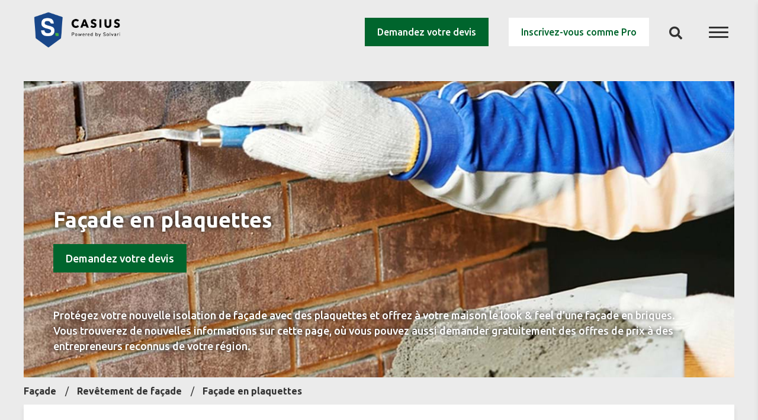

--- FILE ---
content_type: text/html; charset=utf-8
request_url: https://www.casius.be/fr/facade/revetement-de-facade/facade-en-plaquettes
body_size: 22223
content:

<!DOCTYPE html>
<html lang="fr">
<head>
    <script>var configuredISOLanguage = 'fr-BE';</script>
    
<meta charset="utf-8" />
<meta http-equiv="Content-Type" content="text/html; charset=utf-8" />
<meta http-equiv="X-UA-Compatible" content="IE=edge" />
<meta name="viewport" content="width=device-width, initial-scale=1.0, maximum-scale=1.0" />
<meta name="format-detection" content="telephone=no" />
<meta name="author" content="Casius" />
<title>Fa&#231;ade en plaquettes : Information, prix et devis | Casius</title>
<meta name="description" content="Plaquettes pour la fa&amp;#231;ade ? Casius vous aide &amp;#224; choisir le meilleur devis pour vos travaux. Les meilleurs pro&amp;#39;s &amp;#224; port&amp;#233;e de main depuis 2000." />
<meta name="robots" content="index, follow" />
        <link rel="alternate" hreflang="nl-be" href="https://www.casius.be/nl/gevel/gevel-bekleden/gevelbekleding-steenstrips" />
<link rel="canonical" href="https://www.casius.be/fr/facade/revetement-de-facade/facade-en-plaquettes" />
<link rel="apple-touch-icon" sizes="180x180" href="/img/favicon/apple-touch-icon.png">
<link rel="icon" type="image/png" sizes="32x32" href="/img/favicon/favicon-32x32.png">
<link rel="icon" type="image/png" sizes="16x16" href="/img/favicon/favicon-16x16.png">
<link rel="manifest" href="/img/favicon/site.webmanifest">
<link rel="mask-icon" href="/img/favicon/safari-pinned-tab.svg" color="#e42629">
<link rel="shortcut icon" href="/img/favicon/favicon.ico">
<meta name="msapplication-TileColor" content="#ffffff">
<meta name="msapplication-config" content="/img/favicon/browserconfig.xml">
<meta name="theme-color" content="#ffffff">

<meta property="og:title" content="Façade en plaquettes | Casius" />
<meta property="og:description" content="Plaquettes pour la façade ? Casius vous aide à choisir le meilleur devis pour vos travaux. Les meilleurs pro's à portée de main depuis 2000." />
<meta property="og:type" content="website" />
<meta property="og:image" content="https://www.casius.be/media/df1jmmxs/151-voeger-gevelspecialist.jpg?anchor=center&mode=crop&width=1200&height=630&rnd=132145764455630000" />
<meta property="og:image:width" content="1200" />
<meta property="og:image:height" content="630" />
<meta property="og:url" content="https://www.casius.be/fr/facade/revetement-de-facade/facade-en-plaquettes" />


    <link href="/css/main.min.css?v=1.22.257" rel="stylesheet" type="text/css" />
    <script>
    var allowNecessary = true;
    var allowPreferences = false;
    var allowStatistics = false;
    var allowMarketing = false;
</script>
<!-- Google Tag Manager -->
<script>(function(w,d,s,l,i){w[l]=w[l]||[];w[l].push({'gtm.start':
new Date().getTime(),event:'gtm.js'});var f=d.getElementsByTagName(s)[0],
j=d.createElement(s),dl=l!='dataLayer'?'&l='+l:'';j.async=true;j.src=
'https://www.googletagmanager.com/gtm.js?id='+i+dl;f.parentNode.insertBefore(j,f);
})(window,document,'script','dataLayer','GTM-WSGZ47H');</script>
<!-- End Google Tag Manager -->
</head>
<body>
    

    <header>
        <div class="o-header-logo-container">
            <a href="/fr" title="Vers l&#39;accueil">
                <img src="/img/Casius_Solvari_logo.png" alt="Casius logo" onerror="this.onerror=null; this.src='/img/logo.png'" />
            </a>
        </div>
        <div class="o-header-button-container">
            <a href="https://www.solvari.be/fr/produits" class="a-button a-button--dark" target="_blank">Demandez votre devis</a>
            <a href="https://www.solvari.be/fr/connexion-entreprises" class="a-button a-button--light" target="_blank">Inscrivez-vous comme Pro</a>
            <div class="o-header-search-container" id="header-search">
                <div class="o-search-toggle">
                    <input type="checkbox" id="o-header-search-cbx" />
                    <div class="o-search-icon">
                        <i aria-hidden="true" class="fas fa-search"></i>
                    </div>
                </div>
            </div>
            <div class="o-header-hamburger-container" id="header-hamburger-sidemenu" title="Ouvrir barre de menu">
                <div class="o-hamburger-toggle">
                    <input type="checkbox" name="sidemenu" />
                    <div class="o-hamburger-icon">
                        <div class="o-hamburger-span-container">
                            <span></span>
                            <span></span>
                            <span></span>
                        </div>
                    </div>
                    <div class="m-side-menu m-menu u-bg-secondary-rotated">
                        <nav class="m-menu-container" data-simplebar>
                            <ul class="m-root-menu-secondary fa-ul">
                                        <li class="m-root-item">

                                                <ul class="m-sub-menu fa-ul">
                                                        <li class="m-sub-item">
                                                            <a href="/fr/comment-fonctionne-casius">
                                                                Comment fonctionne Casius ?
                                                                <span class="fa-li"><i aria-hidden="true" class="fas fa-chevron-right"></i></span>
                                                            </a>
                                                        </li>
                                                        <li class="m-sub-item">
                                                            <a href="/fr/demandez-votre-devis">
                                                                Demandez votre devis
                                                                <span class="fa-li"><i aria-hidden="true" class="fas fa-chevron-right"></i></span>
                                                            </a>
                                                        </li>
                                                        <li class="m-sub-item">
                                                            <a href="/fr/conseils-de-renovation">
                                                                Conseils de r&#233;novation
                                                                <span class="fa-li"><i aria-hidden="true" class="fas fa-chevron-right"></i></span>
                                                            </a>
                                                        </li>
                                                        <li class="m-sub-item">
                                                            <a href="/fr/expertise-certifiee">
                                                                Expertise Certifi&#233;e
                                                                <span class="fa-li"><i aria-hidden="true" class="fas fa-chevron-right"></i></span>
                                                            </a>
                                                        </li>
                                                        <li class="m-sub-item">
                                                            <a href="/fr/faq">
                                                                FAQ
                                                                <span class="fa-li"><i aria-hidden="true" class="fas fa-chevron-right"></i></span>
                                                            </a>
                                                        </li>
                                                </ul>
                                        </li>

                            </ul>

                            <ul class="m-root-menu">
                                <li class="m-root-item js-accordion">
                                    <div class="js-accordion-item">
                                        <a href="#" class="js-accordion-title">
                                            <span>
                                                Toutes cat&#233;gories
                                            </span>
                                        </a>


                                                <ul class="m-sub-menu js-accordion-collapsable">
                <li class="m-sub-item">
                    <a href="/fr/architecte-et-permis">
                        Architecte et permis
                        <span class="fa-li"><i aria-hidden="true" class="fas fa-chevron-right"></i></span>
                    </a>
                            <ul class="m-sub-menu ">
                <li class="m-sub-item">
                    <a href="/fr/architecte-et-permis/architecte">
                        Architecte
                        <span class="fa-li"><i aria-hidden="true" class="fas fa-chevron-right"></i></span>
                    </a>
                    
                </li>
                <li class="m-sub-item">
                    <a href="/fr/architecte-et-permis/conception-de-salle-de-bains">
                        Conception de salle de bains
                        <span class="fa-li"><i aria-hidden="true" class="fas fa-chevron-right"></i></span>
                    </a>
                    
                </li>
                <li class="m-sub-item">
                    <a href="/fr/architecte-et-permis/regularisation">
                        R&#233;gularisation
                        <span class="fa-li"><i aria-hidden="true" class="fas fa-chevron-right"></i></span>
                    </a>
                    
                </li>
                <li class="m-sub-item">
                    <a href="/fr/architecte-et-permis/construction-neuve">
                        Construction neuve
                        <span class="fa-li"><i aria-hidden="true" class="fas fa-chevron-right"></i></span>
                    </a>
                    
                </li>
                <li class="m-sub-item">
                    <a href="/fr/architecte-et-permis/architecte-d-interieur">
                        Architecte d&#39;int&#233;rieur
                        <span class="fa-li"><i aria-hidden="true" class="fas fa-chevron-right"></i></span>
                    </a>
                    
                </li>
                <li class="m-sub-item">
                    <a href="/fr/architecte-et-permis/renovation">
                        R&#233;novation
                        <span class="fa-li"><i aria-hidden="true" class="fas fa-chevron-right"></i></span>
                    </a>
                    
                </li>
        </ul>

                </li>
                <li class="m-sub-item">
                    <a href="/fr/renovation-salle-de-bain">
                        R&#233;novation salle de bain
                        <span class="fa-li"><i aria-hidden="true" class="fas fa-chevron-right"></i></span>
                    </a>
                            <ul class="m-sub-menu ">
                <li class="m-sub-item">
                    <a href="/fr/renovation-salle-de-bain/renovation-salle-de-bains">
                        R&#233;novation salle de bains
                        <span class="fa-li"><i aria-hidden="true" class="fas fa-chevron-right"></i></span>
                    </a>
                    
                </li>
                <li class="m-sub-item">
                    <a href="/fr/renovation-salle-de-bain/carrelage-salle-de-bains">
                        Carrelage salle de bains
                        <span class="fa-li"><i aria-hidden="true" class="fas fa-chevron-right"></i></span>
                    </a>
                    
                </li>
        </ul>

                </li>
                <li class="m-sub-item">
                    <a href="/fr/toiture">
                        Toiture
                        <span class="fa-li"><i aria-hidden="true" class="fas fa-chevron-right"></i></span>
                    </a>
                            <ul class="m-sub-menu ">
                <li class="m-sub-item">
                    <a href="/fr/toiture/nettoyage-toiture">
                        Nettoyage toiture
                        <span class="fa-li"><i aria-hidden="true" class="fas fa-chevron-right"></i></span>
                    </a>
                    
                </li>
                <li class="m-sub-item">
                    <a href="/fr/toiture/renovation-toiture">
                        R&#233;novation toiture
                        <span class="fa-li"><i aria-hidden="true" class="fas fa-chevron-right"></i></span>
                    </a>
                    
                </li>
                <li class="m-sub-item">
                    <a href="/fr/toiture/toiture-vegetale">
                        Toiture v&#233;g&#233;tale
                        <span class="fa-li"><i aria-hidden="true" class="fas fa-chevron-right"></i></span>
                    </a>
                    
                </li>
                <li class="m-sub-item">
                    <a href="/fr/toiture/toit-terrasse">
                        Toit terrasse
                        <span class="fa-li"><i aria-hidden="true" class="fas fa-chevron-right"></i></span>
                    </a>
                    
                </li>
                <li class="m-sub-item">
                    <a href="/fr/toiture/ouvertures-pour-lanterneaux">
                        Ouvertures pour lanterneaux
                        <span class="fa-li"><i aria-hidden="true" class="fas fa-chevron-right"></i></span>
                    </a>
                    
                </li>
                <li class="m-sub-item">
                    <a href="/fr/toiture/toiture-inclinee">
                        Toiture inclin&#233;e
                        <span class="fa-li"><i aria-hidden="true" class="fas fa-chevron-right"></i></span>
                    </a>
                    
                </li>
                <li class="m-sub-item">
                    <a href="/fr/toiture/toiture-plate">
                        Toiture plate
                        <span class="fa-li"><i aria-hidden="true" class="fas fa-chevron-right"></i></span>
                    </a>
                    
                </li>
                <li class="m-sub-item">
                    <a href="/fr/toiture/lucarne-de-toit">
                        Lucarne de toit
                        <span class="fa-li"><i aria-hidden="true" class="fas fa-chevron-right"></i></span>
                    </a>
                    
                </li>
                <li class="m-sub-item">
                    <a href="/fr/toiture/fuite-toiture">
                        Fuite toiture
                        <span class="fa-li"><i aria-hidden="true" class="fas fa-chevron-right"></i></span>
                    </a>
                    
                </li>
                <li class="m-sub-item">
                    <a href="/fr/toiture/sous-toiture">
                        Sous toiture
                        <span class="fa-li"><i aria-hidden="true" class="fas fa-chevron-right"></i></span>
                    </a>
                    
                </li>
                <li class="m-sub-item">
                    <a href="/fr/toiture/plaques-ondulees">
                        Plaques ondul&#233;es
                        <span class="fa-li"><i aria-hidden="true" class="fas fa-chevron-right"></i></span>
                    </a>
                    
                </li>
                <li class="m-sub-item">
                    <a href="/fr/toiture/domes-et-hublots">
                        D&#244;mes et hublots
                        <span class="fa-li"><i aria-hidden="true" class="fas fa-chevron-right"></i></span>
                    </a>
                    
                </li>
                <li class="m-sub-item">
                    <a href="/fr/toiture/fenetre-de-toit">
                        Fen&#234;tre de toit
                        <span class="fa-li"><i aria-hidden="true" class="fas fa-chevron-right"></i></span>
                    </a>
                    
                </li>
                <li class="m-sub-item">
                    <a href="/fr/toiture/lanterneau-toit">
                        Lanterneau toit
                        <span class="fa-li"><i aria-hidden="true" class="fas fa-chevron-right"></i></span>
                    </a>
                    
                </li>
                <li class="m-sub-item">
                    <a href="/fr/toiture/couverture-en-tuiles">
                        Couverture en tuiles
                        <span class="fa-li"><i aria-hidden="true" class="fas fa-chevron-right"></i></span>
                    </a>
                    
                </li>
                <li class="m-sub-item">
                    <a href="/fr/toiture/toitures-ardoises">
                        Toitures ardoises
                        <span class="fa-li"><i aria-hidden="true" class="fas fa-chevron-right"></i></span>
                    </a>
                    
                </li>
                <li class="m-sub-item">
                    <a href="/fr/toiture/toit-en-chaume">
                        Toit en chaume
                        <span class="fa-li"><i aria-hidden="true" class="fas fa-chevron-right"></i></span>
                    </a>
                    
                </li>
                <li class="m-sub-item">
                    <a href="/fr/toiture/epdm">
                        EPDM
                        <span class="fa-li"><i aria-hidden="true" class="fas fa-chevron-right"></i></span>
                    </a>
                    
                </li>
                <li class="m-sub-item">
                    <a href="/fr/toiture/roofing">
                        Roofing
                        <span class="fa-li"><i aria-hidden="true" class="fas fa-chevron-right"></i></span>
                    </a>
                    
                </li>
        </ul>

                </li>
                <li class="m-sub-item">
                    <a href="/fr/electricite">
                        &#201;lectricit&#233;
                        <span class="fa-li"><i aria-hidden="true" class="fas fa-chevron-right"></i></span>
                    </a>
                            <ul class="m-sub-menu ">
                <li class="m-sub-item">
                    <a href="/fr/electricite/electricien">
                        Electricien
                        <span class="fa-li"><i aria-hidden="true" class="fas fa-chevron-right"></i></span>
                    </a>
                    
                </li>
                <li class="m-sub-item">
                    <a href="/fr/electricite/air-conditionne">
                        Air conditionn&#233;
                        <span class="fa-li"><i aria-hidden="true" class="fas fa-chevron-right"></i></span>
                    </a>
                    
                </li>
                <li class="m-sub-item">
                    <a href="/fr/electricite/domotique">
                        Domotique
                        <span class="fa-li"><i aria-hidden="true" class="fas fa-chevron-right"></i></span>
                    </a>
                    
                </li>
                <li class="m-sub-item">
                    <a href="/fr/electricite/chauffage-electrique">
                        Chauffage &#233;lectrique
                        <span class="fa-li"><i aria-hidden="true" class="fas fa-chevron-right"></i></span>
                    </a>
                    
                </li>
                <li class="m-sub-item">
                    <a href="/fr/electricite/eclairage">
                        &#201;clairage
                        <span class="fa-li"><i aria-hidden="true" class="fas fa-chevron-right"></i></span>
                    </a>
                    
                </li>
                <li class="m-sub-item">
                    <a href="/fr/electricite/panneaux-solaires">
                        Panneaux solaires
                        <span class="fa-li"><i aria-hidden="true" class="fas fa-chevron-right"></i></span>
                    </a>
                    
                </li>
                <li class="m-sub-item">
                    <a href="/fr/electricite/controle-de-l-installation">
                        Contr&#244;le de l’installation
                        <span class="fa-li"><i aria-hidden="true" class="fas fa-chevron-right"></i></span>
                    </a>
                    
                </li>
                <li class="m-sub-item">
                    <a href="/fr/electricite/renovation-electricite">
                        R&#233;novation &#233;lectricit&#233;
                        <span class="fa-li"><i aria-hidden="true" class="fas fa-chevron-right"></i></span>
                    </a>
                    
                </li>
                <li class="m-sub-item">
                    <a href="/fr/electricite/electricite-construction-neuve">
                        Electricit&#233; construction neuve
                        <span class="fa-li"><i aria-hidden="true" class="fas fa-chevron-right"></i></span>
                    </a>
                    
                </li>
        </ul>

                </li>
                <li class="m-sub-item">
                    <a href="/fr/facade">
                        Fa&#231;ade
                        <span class="fa-li"><i aria-hidden="true" class="fas fa-chevron-right"></i></span>
                    </a>
                            <ul class="m-sub-menu ">
                <li class="m-sub-item">
                    <a href="/fr/facade/revetement-de-facade">
                        Rev&#234;tement de fa&#231;ade
                        <span class="fa-li"><i aria-hidden="true" class="fas fa-chevron-right"></i></span>
                    </a>
                            <ul class="m-sub-menu ">
                <li class="m-sub-item">
                    <a href="/fr/facade/revetement-de-facade/facade-en-ardoises">
                        Fa&#231;ade en ardoises
                        <span class="fa-li"><i aria-hidden="true" class="fas fa-chevron-right"></i></span>
                    </a>
                    
                </li>
                <li class="m-sub-item">
                    <a href="/fr/facade/revetement-de-facade/facade-en-plaquettes">
                        Fa&#231;ade en plaquettes
                        <span class="fa-li"><i aria-hidden="true" class="fas fa-chevron-right"></i></span>
                    </a>
                    
                </li>
                <li class="m-sub-item">
                    <a href="/fr/facade/revetement-de-facade/bardage-en-bois">
                        Bardage en bois
                        <span class="fa-li"><i aria-hidden="true" class="fas fa-chevron-right"></i></span>
                    </a>
                    
                </li>
                <li class="m-sub-item">
                    <a href="/fr/facade/revetement-de-facade/bardage-en-pvc-ou-metal">
                        Bardage en PVC ou m&#233;tal
                        <span class="fa-li"><i aria-hidden="true" class="fas fa-chevron-right"></i></span>
                    </a>
                    
                </li>
                <li class="m-sub-item">
                    <a href="/fr/facade/revetement-de-facade/maconner-nouveaux-murs">
                        Ma&#231;onner nouveaux murs
                        <span class="fa-li"><i aria-hidden="true" class="fas fa-chevron-right"></i></span>
                    </a>
                    
                </li>
                <li class="m-sub-item">
                    <a href="/fr/facade/revetement-de-facade/liege-projete">
                        Li&#232;ge projet&#233;
                        <span class="fa-li"><i aria-hidden="true" class="fas fa-chevron-right"></i></span>
                    </a>
                    
                </li>
        </ul>

                </li>
                <li class="m-sub-item">
                    <a href="/fr/facade/plinthe-de-facade">
                        Plinthe de fa&#231;ade
                        <span class="fa-li"><i aria-hidden="true" class="fas fa-chevron-right"></i></span>
                    </a>
                    
                </li>
                <li class="m-sub-item">
                    <a href="/fr/facade/renovation-de-facade">
                        R&#233;novation de fa&#231;ade
                        <span class="fa-li"><i aria-hidden="true" class="fas fa-chevron-right"></i></span>
                    </a>
                    
                </li>
                <li class="m-sub-item">
                    <a href="/fr/facade/nettoyage-de-facade">
                        Nettoyage de fa&#231;ade
                        <span class="fa-li"><i aria-hidden="true" class="fas fa-chevron-right"></i></span>
                    </a>
                    
                </li>
                <li class="m-sub-item">
                    <a href="/fr/facade/facade-en-crepi">
                        Fa&#231;ade en cr&#233;pi
                        <span class="fa-li"><i aria-hidden="true" class="fas fa-chevron-right"></i></span>
                    </a>
                    
                </li>
                <li class="m-sub-item">
                    <a href="/fr/facade/specialiste-de-facade">
                        Sp&#233;cialiste de fa&#231;ade
                        <span class="fa-li"><i aria-hidden="true" class="fas fa-chevron-right"></i></span>
                    </a>
                    
                </li>
        </ul>

                </li>
                <li class="m-sub-item">
                    <a href="/fr/plomberie">
                        Plomberie
                        <span class="fa-li"><i aria-hidden="true" class="fas fa-chevron-right"></i></span>
                    </a>
                            <ul class="m-sub-menu ">
                <li class="m-sub-item">
                    <a href="/fr/plomberie/tuyauterie">
                        Tuyauterie
                        <span class="fa-li"><i aria-hidden="true" class="fas fa-chevron-right"></i></span>
                    </a>
                    
                </li>
                <li class="m-sub-item">
                    <a href="/fr/plomberie/remplacer-un-robinet">
                        Remplacer un robinet
                        <span class="fa-li"><i aria-hidden="true" class="fas fa-chevron-right"></i></span>
                    </a>
                    
                </li>
                <li class="m-sub-item">
                    <a href="/fr/plomberie/plombier">
                        Plombier
                        <span class="fa-li"><i aria-hidden="true" class="fas fa-chevron-right"></i></span>
                    </a>
                    
                </li>
                <li class="m-sub-item">
                    <a href="/fr/plomberie/sanitaires">
                        Sanitaires
                        <span class="fa-li"><i aria-hidden="true" class="fas fa-chevron-right"></i></span>
                    </a>
                            <ul class="m-sub-menu ">
                <li class="m-sub-item">
                    <a href="/fr/plomberie/sanitaires/toilettes">
                        Toilettes
                        <span class="fa-li"><i aria-hidden="true" class="fas fa-chevron-right"></i></span>
                    </a>
                    
                </li>
        </ul>

                </li>
                <li class="m-sub-item">
                    <a href="/fr/plomberie/evacuation">
                        &#201;vacuation
                        <span class="fa-li"><i aria-hidden="true" class="fas fa-chevron-right"></i></span>
                    </a>
                    
                </li>
                <li class="m-sub-item">
                    <a href="/fr/plomberie/chauffe-eau">
                        Chauffe-eau
                        <span class="fa-li"><i aria-hidden="true" class="fas fa-chevron-right"></i></span>
                    </a>
                    
                </li>
        </ul>

                </li>
                <li class="m-sub-item">
                    <a href="/fr/isolation">
                        Isolation
                        <span class="fa-li"><i aria-hidden="true" class="fas fa-chevron-right"></i></span>
                    </a>
                            <ul class="m-sub-menu ">
                <li class="m-sub-item">
                    <a href="/fr/isolation/isolation-de-la-toiture">
                        Isolation de la toiture
                        <span class="fa-li"><i aria-hidden="true" class="fas fa-chevron-right"></i></span>
                    </a>
                    
                </li>
                <li class="m-sub-item">
                    <a href="/fr/isolation/isolation-mur-creux">
                        Isolation mur creux
                        <span class="fa-li"><i aria-hidden="true" class="fas fa-chevron-right"></i></span>
                    </a>
                    
                </li>
                <li class="m-sub-item">
                    <a href="/fr/isolation/isolation-sol">
                        Isolation sol
                        <span class="fa-li"><i aria-hidden="true" class="fas fa-chevron-right"></i></span>
                    </a>
                    
                </li>
                <li class="m-sub-item">
                    <a href="/fr/isolation/isolation-grenier">
                        Isolation grenier
                        <span class="fa-li"><i aria-hidden="true" class="fas fa-chevron-right"></i></span>
                    </a>
                    
                </li>
                <li class="m-sub-item">
                    <a href="/fr/isolation/isolation-acoustique">
                        Isolation acoustique
                        <span class="fa-li"><i aria-hidden="true" class="fas fa-chevron-right"></i></span>
                    </a>
                    
                </li>
                <li class="m-sub-item">
                    <a href="/fr/isolation/isolation-facade">
                        Isolation fa&#231;ade
                        <span class="fa-li"><i aria-hidden="true" class="fas fa-chevron-right"></i></span>
                    </a>
                    
                </li>
                <li class="m-sub-item">
                    <a href="/fr/isolation/isolation-murs">
                        Isolation murs
                        <span class="fa-li"><i aria-hidden="true" class="fas fa-chevron-right"></i></span>
                    </a>
                    
                </li>
                <li class="m-sub-item">
                    <a href="/fr/isolation/isolation-des-tuyaux">
                        Isolation des tuyaux
                        <span class="fa-li"><i aria-hidden="true" class="fas fa-chevron-right"></i></span>
                    </a>
                    
                </li>
                <li class="m-sub-item">
                    <a href="/fr/isolation/primes-a-l-isolation">
                        Primes &#224; l&#39;isolation
                        <span class="fa-li"><i aria-hidden="true" class="fas fa-chevron-right"></i></span>
                    </a>
                    
                </li>
        </ul>

                </li>
                <li class="m-sub-item">
                    <a href="/fr/renovation-cuisine">
                        R&#233;novation cuisine
                        <span class="fa-li"><i aria-hidden="true" class="fas fa-chevron-right"></i></span>
                    </a>
                            <ul class="m-sub-menu ">
                <li class="m-sub-item">
                    <a href="/fr/renovation-cuisine/monter-une-cuisine">
                        Monter une cuisine
                        <span class="fa-li"><i aria-hidden="true" class="fas fa-chevron-right"></i></span>
                    </a>
                    
                </li>
                <li class="m-sub-item">
                    <a href="/fr/renovation-cuisine/renovation-de-cuisine">
                        R&#233;novation de cuisine
                        <span class="fa-li"><i aria-hidden="true" class="fas fa-chevron-right"></i></span>
                    </a>
                    
                </li>
                <li class="m-sub-item">
                    <a href="/fr/renovation-cuisine/cuisine-sur-mesure">
                        Cuisine sur mesure
                        <span class="fa-li"><i aria-hidden="true" class="fas fa-chevron-right"></i></span>
                    </a>
                    
                </li>
                <li class="m-sub-item">
                    <a href="/fr/renovation-cuisine/elements-de-cuisine">
                        &#201;l&#233;ments de cuisine
                        <span class="fa-li"><i aria-hidden="true" class="fas fa-chevron-right"></i></span>
                    </a>
                    
                </li>
                <li class="m-sub-item">
                    <a href="/fr/renovation-cuisine/demontage-d-une-cuisine">
                        D&#233;montage d&#39;une cuisine
                        <span class="fa-li"><i aria-hidden="true" class="fas fa-chevron-right"></i></span>
                    </a>
                    
                </li>
        </ul>

                </li>
                <li class="m-sub-item">
                    <a href="/fr/gros-oeuvre">
                        Gros oeuvre
                        <span class="fa-li"><i aria-hidden="true" class="fas fa-chevron-right"></i></span>
                    </a>
                            <ul class="m-sub-menu ">
                <li class="m-sub-item">
                    <a href="/fr/gros-oeuvre/maconnerie">
                        Ma&#231;onnerie
                        <span class="fa-li"><i aria-hidden="true" class="fas fa-chevron-right"></i></span>
                    </a>
                    
                </li>
                <li class="m-sub-item">
                    <a href="/fr/gros-oeuvre/annexe">
                        Annexe
                        <span class="fa-li"><i aria-hidden="true" class="fas fa-chevron-right"></i></span>
                    </a>
                    
                </li>
                <li class="m-sub-item">
                    <a href="/fr/gros-oeuvre/jointoyage">
                        Jointoyage
                        <span class="fa-li"><i aria-hidden="true" class="fas fa-chevron-right"></i></span>
                    </a>
                    
                </li>
                <li class="m-sub-item">
                    <a href="/fr/gros-oeuvre/percement-des-murs">
                        Percement des murs
                        <span class="fa-li"><i aria-hidden="true" class="fas fa-chevron-right"></i></span>
                    </a>
                    
                </li>
                <li class="m-sub-item">
                    <a href="/fr/gros-oeuvre/fondations">
                        Fondations
                        <span class="fa-li"><i aria-hidden="true" class="fas fa-chevron-right"></i></span>
                    </a>
                    
                </li>
                <li class="m-sub-item">
                    <a href="/fr/gros-oeuvre/nouvelle-construction">
                        Nouvelle construction
                        <span class="fa-li"><i aria-hidden="true" class="fas fa-chevron-right"></i></span>
                    </a>
                            <ul class="m-sub-menu ">
                <li class="m-sub-item">
                    <a href="/fr/gros-oeuvre/nouvelle-construction/methode-de-construction-traditionnelle">
                        M&#233;thode de construction traditionnelle
                        <span class="fa-li"><i aria-hidden="true" class="fas fa-chevron-right"></i></span>
                    </a>
                    
                </li>
                <li class="m-sub-item">
                    <a href="/fr/gros-oeuvre/nouvelle-construction/ossature-en-bois">
                        Ossature en bois
                        <span class="fa-li"><i aria-hidden="true" class="fas fa-chevron-right"></i></span>
                    </a>
                    
                </li>
                <li class="m-sub-item">
                    <a href="/fr/gros-oeuvre/nouvelle-construction/maison-prefabriquee">
                        Maison pr&#233;fabriqu&#233;e
                        <span class="fa-li"><i aria-hidden="true" class="fas fa-chevron-right"></i></span>
                    </a>
                    
                </li>
                <li class="m-sub-item">
                    <a href="/fr/gros-oeuvre/nouvelle-construction/ossature-en-acier">
                        Ossature en acier
                        <span class="fa-li"><i aria-hidden="true" class="fas fa-chevron-right"></i></span>
                    </a>
                    
                </li>
                <li class="m-sub-item">
                    <a href="/fr/gros-oeuvre/nouvelle-construction/construction-en-beton">
                        Construction en b&#233;ton
                        <span class="fa-li"><i aria-hidden="true" class="fas fa-chevron-right"></i></span>
                    </a>
                    
                </li>
        </ul>

                </li>
                <li class="m-sub-item">
                    <a href="/fr/gros-oeuvre/egouttage">
                        &#201;gouttage
                        <span class="fa-li"><i aria-hidden="true" class="fas fa-chevron-right"></i></span>
                    </a>
                    
                </li>
                <li class="m-sub-item">
                    <a href="/fr/gros-oeuvre/travaux-beton">
                        Travaux b&#233;ton
                        <span class="fa-li"><i aria-hidden="true" class="fas fa-chevron-right"></i></span>
                    </a>
                    
                </li>
                <li class="m-sub-item">
                    <a href="/fr/gros-oeuvre/entrepreneur">
                        Entrepreneur
                        <span class="fa-li"><i aria-hidden="true" class="fas fa-chevron-right"></i></span>
                    </a>
                    
                </li>
        </ul>

                </li>
                <li class="m-sub-item">
                    <a href="/fr/peinture">
                        Peinture
                        <span class="fa-li"><i aria-hidden="true" class="fas fa-chevron-right"></i></span>
                    </a>
                            <ul class="m-sub-menu ">
                <li class="m-sub-item">
                    <a href="/fr/peinture/poser-du-papier-peint">
                        Poser du papier peint
                        <span class="fa-li"><i aria-hidden="true" class="fas fa-chevron-right"></i></span>
                    </a>
                    
                </li>
                <li class="m-sub-item">
                    <a href="/fr/peinture/peintre">
                        Peintre
                        <span class="fa-li"><i aria-hidden="true" class="fas fa-chevron-right"></i></span>
                    </a>
                    
                </li>
                <li class="m-sub-item">
                    <a href="/fr/peinture/peindre-des-murs">
                        Peindre des murs
                        <span class="fa-li"><i aria-hidden="true" class="fas fa-chevron-right"></i></span>
                    </a>
                    
                </li>
                <li class="m-sub-item">
                    <a href="/fr/peinture/peindre-un-escalier">
                        Peindre un escalier
                        <span class="fa-li"><i aria-hidden="true" class="fas fa-chevron-right"></i></span>
                    </a>
                    
                </li>
                <li class="m-sub-item">
                    <a href="/fr/peinture/peindre-des-plafonds">
                        Peindre des plafonds
                        <span class="fa-li"><i aria-hidden="true" class="fas fa-chevron-right"></i></span>
                    </a>
                    
                </li>
                <li class="m-sub-item">
                    <a href="/fr/peinture/peindre-des-portes">
                        Peindre des portes
                        <span class="fa-li"><i aria-hidden="true" class="fas fa-chevron-right"></i></span>
                    </a>
                    
                </li>
                <li class="m-sub-item">
                    <a href="/fr/peinture/peindre-des-fenetres">
                        Peindre des fen&#234;tres
                        <span class="fa-li"><i aria-hidden="true" class="fas fa-chevron-right"></i></span>
                    </a>
                    
                </li>
                <li class="m-sub-item">
                    <a href="/fr/peinture/peindre-une-facade">
                        Peindre une fa&#231;ade
                        <span class="fa-li"><i aria-hidden="true" class="fas fa-chevron-right"></i></span>
                    </a>
                    
                </li>
                <li class="m-sub-item">
                    <a href="/fr/peinture/badigeonnage">
                        Badigeonnage
                        <span class="fa-li"><i aria-hidden="true" class="fas fa-chevron-right"></i></span>
                    </a>
                    
                </li>
                <li class="m-sub-item">
                    <a href="/fr/peinture/peindre-abri-de-jardin">
                        Peindre abri de jardin
                        <span class="fa-li"><i aria-hidden="true" class="fas fa-chevron-right"></i></span>
                    </a>
                    
                </li>
                <li class="m-sub-item">
                    <a href="/fr/peinture/peindre-une-porte-de-garage">
                        Peindre une porte de garage
                        <span class="fa-li"><i aria-hidden="true" class="fas fa-chevron-right"></i></span>
                    </a>
                    
                </li>
                <li class="m-sub-item">
                    <a href="/fr/peinture/peinture-intereure">
                        Peinture int&#233;reure
                        <span class="fa-li"><i aria-hidden="true" class="fas fa-chevron-right"></i></span>
                    </a>
                    
                </li>
                <li class="m-sub-item">
                    <a href="/fr/peinture/peinture-exterieure">
                        Peinture ext&#233;rieure
                        <span class="fa-li"><i aria-hidden="true" class="fas fa-chevron-right"></i></span>
                    </a>
                    
                </li>
        </ul>

                </li>
                <li class="m-sub-item">
                    <a href="/fr/plafonnage">
                        Plafonnage
                        <span class="fa-li"><i aria-hidden="true" class="fas fa-chevron-right"></i></span>
                    </a>
                            <ul class="m-sub-menu ">
                <li class="m-sub-item">
                    <a href="/fr/plafonnage/plafonnage-interieur">
                        Plafonnage int&#233;rieur
                        <span class="fa-li"><i aria-hidden="true" class="fas fa-chevron-right"></i></span>
                    </a>
                    
                </li>
                <li class="m-sub-item">
                    <a href="/fr/plafonnage/gyproc">
                        Gyproc
                        <span class="fa-li"><i aria-hidden="true" class="fas fa-chevron-right"></i></span>
                    </a>
                    
                </li>
                <li class="m-sub-item">
                    <a href="/fr/plafonnage/plafonneur">
                        Plafonneur
                        <span class="fa-li"><i aria-hidden="true" class="fas fa-chevron-right"></i></span>
                    </a>
                    
                </li>
        </ul>

                </li>
                <li class="m-sub-item">
                    <a href="/fr/menuiserie">
                        Menuiserie
                        <span class="fa-li"><i aria-hidden="true" class="fas fa-chevron-right"></i></span>
                    </a>
                            <ul class="m-sub-menu ">
                <li class="m-sub-item">
                    <a href="/fr/menuiserie/menuiserie-sur-mesure">
                        Menuiserie sur mesure
                        <span class="fa-li"><i aria-hidden="true" class="fas fa-chevron-right"></i></span>
                    </a>
                    
                </li>
                <li class="m-sub-item">
                    <a href="/fr/menuiserie/escalier">
                        Escalier
                        <span class="fa-li"><i aria-hidden="true" class="fas fa-chevron-right"></i></span>
                    </a>
                    
                </li>
                <li class="m-sub-item">
                    <a href="/fr/menuiserie/menuiserie-exterieure">
                        Menuiserie ext&#233;rieure
                        <span class="fa-li"><i aria-hidden="true" class="fas fa-chevron-right"></i></span>
                    </a>
                    
                </li>
                <li class="m-sub-item">
                    <a href="/fr/menuiserie/chassis">
                        Ch&#226;ssis
                        <span class="fa-li"><i aria-hidden="true" class="fas fa-chevron-right"></i></span>
                    </a>
                    
                </li>
                <li class="m-sub-item">
                    <a href="/fr/menuiserie/portes">
                        Portes
                        <span class="fa-li"><i aria-hidden="true" class="fas fa-chevron-right"></i></span>
                    </a>
                    
                </li>
                <li class="m-sub-item">
                    <a href="/fr/menuiserie/parquet-stratifie">
                        Parquet - Stratifi&#233;
                        <span class="fa-li"><i aria-hidden="true" class="fas fa-chevron-right"></i></span>
                    </a>
                    
                </li>
                <li class="m-sub-item">
                    <a href="/fr/menuiserie/renovation-de-grenier">
                        R&#233;novation de grenier
                        <span class="fa-li"><i aria-hidden="true" class="fas fa-chevron-right"></i></span>
                    </a>
                    
                </li>
                <li class="m-sub-item">
                    <a href="/fr/menuiserie/menuisier">
                        Menuisier
                        <span class="fa-li"><i aria-hidden="true" class="fas fa-chevron-right"></i></span>
                    </a>
                    
                </li>
        </ul>

                </li>
                <li class="m-sub-item">
                    <a href="/fr/jardin">
                        Jardin
                        <span class="fa-li"><i aria-hidden="true" class="fas fa-chevron-right"></i></span>
                    </a>
                            <ul class="m-sub-menu ">
                <li class="m-sub-item">
                    <a href="/fr/jardin/jardinier">
                        Jardinier
                        <span class="fa-li"><i aria-hidden="true" class="fas fa-chevron-right"></i></span>
                    </a>
                    
                </li>
                <li class="m-sub-item">
                    <a href="/fr/jardin/pavage">
                        Pavage
                        <span class="fa-li"><i aria-hidden="true" class="fas fa-chevron-right"></i></span>
                    </a>
                    
                </li>
                <li class="m-sub-item">
                    <a href="/fr/jardin/abattage-d-arbres">
                        Abattage d’arbres
                        <span class="fa-li"><i aria-hidden="true" class="fas fa-chevron-right"></i></span>
                    </a>
                    
                </li>
                <li class="m-sub-item">
                    <a href="/fr/jardin/terrassements">
                        Terrassements
                        <span class="fa-li"><i aria-hidden="true" class="fas fa-chevron-right"></i></span>
                    </a>
                    
                </li>
                <li class="m-sub-item">
                    <a href="/fr/jardin/cloture-de-jardin">
                        Cl&#244;ture de jardin
                        <span class="fa-li"><i aria-hidden="true" class="fas fa-chevron-right"></i></span>
                    </a>
                            <ul class="m-sub-menu ">
                <li class="m-sub-item">
                    <a href="/fr/jardin/cloture-de-jardin/cloture-en-beton">
                        Cl&#244;ture en b&#233;ton
                        <span class="fa-li"><i aria-hidden="true" class="fas fa-chevron-right"></i></span>
                    </a>
                    
                </li>
                <li class="m-sub-item">
                    <a href="/fr/jardin/cloture-de-jardin/cloture-en-composite">
                        Cl&#244;ture en composite
                        <span class="fa-li"><i aria-hidden="true" class="fas fa-chevron-right"></i></span>
                    </a>
                    
                </li>
                <li class="m-sub-item">
                    <a href="/fr/jardin/cloture-de-jardin/cloture-en-fil">
                        Cl&#244;ture en fil
                        <span class="fa-li"><i aria-hidden="true" class="fas fa-chevron-right"></i></span>
                    </a>
                    
                </li>
                <li class="m-sub-item">
                    <a href="/fr/jardin/cloture-de-jardin/cloture-en-bois">
                        Cl&#244;ture en bois
                        <span class="fa-li"><i aria-hidden="true" class="fas fa-chevron-right"></i></span>
                    </a>
                    
                </li>
                <li class="m-sub-item">
                    <a href="/fr/jardin/cloture-de-jardin/cloture-naturelle">
                        Cl&#244;ture naturelle
                        <span class="fa-li"><i aria-hidden="true" class="fas fa-chevron-right"></i></span>
                    </a>
                    
                </li>
                <li class="m-sub-item">
                    <a href="/fr/jardin/cloture-de-jardin/gabions-de-pierres">
                        Gabions de pierres
                        <span class="fa-li"><i aria-hidden="true" class="fas fa-chevron-right"></i></span>
                    </a>
                    
                </li>
        </ul>

                </li>
                <li class="m-sub-item">
                    <a href="/fr/jardin/terrasse">
                        Terrasse
                        <span class="fa-li"><i aria-hidden="true" class="fas fa-chevron-right"></i></span>
                    </a>
                            <ul class="m-sub-menu ">
                <li class="m-sub-item">
                    <a href="/fr/jardin/terrasse/terrasse-en-bois">
                        Terrasse en bois
                        <span class="fa-li"><i aria-hidden="true" class="fas fa-chevron-right"></i></span>
                    </a>
                    
                </li>
                <li class="m-sub-item">
                    <a href="/fr/jardin/terrasse/terrasse-en-composite">
                        Terrasse en composite
                        <span class="fa-li"><i aria-hidden="true" class="fas fa-chevron-right"></i></span>
                    </a>
                    
                </li>
                <li class="m-sub-item">
                    <a href="/fr/jardin/terrasse/terrasse-en-dallage">
                        Terrasse en dallage
                        <span class="fa-li"><i aria-hidden="true" class="fas fa-chevron-right"></i></span>
                    </a>
                    
                </li>
                <li class="m-sub-item">
                    <a href="/fr/jardin/terrasse/terrasse-en-clinkers">
                        Terrasse en clinkers
                        <span class="fa-li"><i aria-hidden="true" class="fas fa-chevron-right"></i></span>
                    </a>
                    
                </li>
                <li class="m-sub-item">
                    <a href="/fr/jardin/terrasse/terrasse-pavee">
                        Terrasse pav&#233;e
                        <span class="fa-li"><i aria-hidden="true" class="fas fa-chevron-right"></i></span>
                    </a>
                    
                </li>
                <li class="m-sub-item">
                    <a href="/fr/jardin/terrasse/terrasse-flottante">
                        Terrasse flottante
                        <span class="fa-li"><i aria-hidden="true" class="fas fa-chevron-right"></i></span>
                    </a>
                    
                </li>
        </ul>

                </li>
                <li class="m-sub-item">
                    <a href="/fr/jardin/auvent-de-terrasse">
                        Auvent de terrasse
                        <span class="fa-li"><i aria-hidden="true" class="fas fa-chevron-right"></i></span>
                    </a>
                    
                </li>
                <li class="m-sub-item">
                    <a href="/fr/jardin/amenagement-de-jardin">
                        Am&#233;nagement de jardin
                        <span class="fa-li"><i aria-hidden="true" class="fas fa-chevron-right"></i></span>
                    </a>
                    
                </li>
                <li class="m-sub-item">
                    <a href="/fr/jardin/abri-de-jardin">
                        Abri de jardin
                        <span class="fa-li"><i aria-hidden="true" class="fas fa-chevron-right"></i></span>
                    </a>
                    
                </li>
                <li class="m-sub-item">
                    <a href="/fr/jardin/entretien-du-jardin">
                        Entretien du jardin
                        <span class="fa-li"><i aria-hidden="true" class="fas fa-chevron-right"></i></span>
                    </a>
                    
                </li>
                <li class="m-sub-item">
                    <a href="/fr/jardin/citerne">
                        Citerne
                        <span class="fa-li"><i aria-hidden="true" class="fas fa-chevron-right"></i></span>
                    </a>
                    
                </li>
        </ul>

                </li>
                <li class="m-sub-item">
                    <a href="/fr/renovation-transformation">
                        R&#233;novation - Transformation
                        <span class="fa-li"><i aria-hidden="true" class="fas fa-chevron-right"></i></span>
                    </a>
                            <ul class="m-sub-menu ">
                <li class="m-sub-item">
                    <a href="/fr/renovation-transformation/desamiantage">
                        D&#233;samiantage
                        <span class="fa-li"><i aria-hidden="true" class="fas fa-chevron-right"></i></span>
                    </a>
                    
                </li>
                <li class="m-sub-item">
                    <a href="/fr/renovation-transformation/renovation-totale">
                        R&#233;novation totale
                        <span class="fa-li"><i aria-hidden="true" class="fas fa-chevron-right"></i></span>
                    </a>
                    
                </li>
                <li class="m-sub-item">
                    <a href="/fr/renovation-transformation/lutter-contre-l-humidite">
                        Lutter contre l&#39;humidit&#233;
                        <span class="fa-li"><i aria-hidden="true" class="fas fa-chevron-right"></i></span>
                    </a>
                    
                </li>
                <li class="m-sub-item">
                    <a href="/fr/renovation-transformation/travaux-de-demolition">
                        Travaux de d&#233;molition
                        <span class="fa-li"><i aria-hidden="true" class="fas fa-chevron-right"></i></span>
                    </a>
                    
                </li>
                <li class="m-sub-item">
                    <a href="/fr/renovation-transformation/degats-des-eaux">
                        D&#233;g&#226;ts des eaux
                        <span class="fa-li"><i aria-hidden="true" class="fas fa-chevron-right"></i></span>
                    </a>
                    
                </li>
        </ul>

                </li>
                <li class="m-sub-item">
                    <a href="/fr/chauffage">
                        Chauffage
                        <span class="fa-li"><i aria-hidden="true" class="fas fa-chevron-right"></i></span>
                    </a>
                            <ul class="m-sub-menu ">
                <li class="m-sub-item">
                    <a href="/fr/chauffage/entretien">
                        Entretien
                        <span class="fa-li"><i aria-hidden="true" class="fas fa-chevron-right"></i></span>
                    </a>
                    
                </li>
                <li class="m-sub-item">
                    <a href="/fr/chauffage/chauffage-central">
                        Chauffage central
                        <span class="fa-li"><i aria-hidden="true" class="fas fa-chevron-right"></i></span>
                    </a>
                    
                </li>
                <li class="m-sub-item">
                    <a href="/fr/chauffage/radiateurs">
                        Radiateurs
                        <span class="fa-li"><i aria-hidden="true" class="fas fa-chevron-right"></i></span>
                    </a>
                    
                </li>
                <li class="m-sub-item">
                    <a href="/fr/chauffage/differentes-chaudieres">
                        Differentes Chaudi&#232;res
                        <span class="fa-li"><i aria-hidden="true" class="fas fa-chevron-right"></i></span>
                    </a>
                            <ul class="m-sub-menu ">
                <li class="m-sub-item">
                    <a href="/fr/chauffage/differentes-chaudieres/chaudiere-a-haut-rendement">
                        Chaudi&#232;re &#224; haut rendement
                        <span class="fa-li"><i aria-hidden="true" class="fas fa-chevron-right"></i></span>
                    </a>
                    
                </li>
                <li class="m-sub-item">
                    <a href="/fr/chauffage/differentes-chaudieres/chaudiere-a-condensation">
                        Chaudi&#232;re &#224; condensation
                        <span class="fa-li"><i aria-hidden="true" class="fas fa-chevron-right"></i></span>
                    </a>
                    
                </li>
                <li class="m-sub-item">
                    <a href="/fr/chauffage/differentes-chaudieres/chaudiere-au-gaz">
                        Chaudi&#232;re au gaz
                        <span class="fa-li"><i aria-hidden="true" class="fas fa-chevron-right"></i></span>
                    </a>
                    
                </li>
                <li class="m-sub-item">
                    <a href="/fr/chauffage/differentes-chaudieres/chaudiere-au-mazout">
                        Chaudi&#232;re au mazout
                        <span class="fa-li"><i aria-hidden="true" class="fas fa-chevron-right"></i></span>
                    </a>
                    
                </li>
        </ul>

                </li>
                <li class="m-sub-item">
                    <a href="/fr/chauffage/chauffe-eau-solaire">
                        Chauffe-eau solaire
                        <span class="fa-li"><i aria-hidden="true" class="fas fa-chevron-right"></i></span>
                    </a>
                    
                </li>
                <li class="m-sub-item">
                    <a href="/fr/chauffage/pompe-a-chaleur">
                        Pompe &#224; chaleur
                        <span class="fa-li"><i aria-hidden="true" class="fas fa-chevron-right"></i></span>
                    </a>
                    
                </li>
                <li class="m-sub-item">
                    <a href="/fr/chauffage/primes-chauffage">
                        Primes chauffage
                        <span class="fa-li"><i aria-hidden="true" class="fas fa-chevron-right"></i></span>
                    </a>
                    
                </li>
        </ul>

                </li>
                <li class="m-sub-item">
                    <a href="/fr/sols">
                        Sols
                        <span class="fa-li"><i aria-hidden="true" class="fas fa-chevron-right"></i></span>
                    </a>
                            <ul class="m-sub-menu ">
                <li class="m-sub-item">
                    <a href="/fr/sols/sol-en-beton">
                        Sol en b&#233;ton
                        <span class="fa-li"><i aria-hidden="true" class="fas fa-chevron-right"></i></span>
                    </a>
                    
                </li>
                <li class="m-sub-item">
                    <a href="/fr/sols/sol-en-liege">
                        Sol en li&#232;ge
                        <span class="fa-li"><i aria-hidden="true" class="fas fa-chevron-right"></i></span>
                    </a>
                    
                </li>
                <li class="m-sub-item">
                    <a href="/fr/sols/stratifie">
                        Stratifi&#233;
                        <span class="fa-li"><i aria-hidden="true" class="fas fa-chevron-right"></i></span>
                    </a>
                    
                </li>
                <li class="m-sub-item">
                    <a href="/fr/sols/parquet">
                        Parquet
                        <span class="fa-li"><i aria-hidden="true" class="fas fa-chevron-right"></i></span>
                    </a>
                    
                </li>
                <li class="m-sub-item">
                    <a href="/fr/sols/sol-en-vinyle">
                        Sol en vinyle
                        <span class="fa-li"><i aria-hidden="true" class="fas fa-chevron-right"></i></span>
                    </a>
                    
                </li>
                <li class="m-sub-item">
                    <a href="/fr/sols/egalisation-du-sol">
                        &#201;galisation du sol
                        <span class="fa-li"><i aria-hidden="true" class="fas fa-chevron-right"></i></span>
                    </a>
                    
                </li>
                <li class="m-sub-item">
                    <a href="/fr/sols/chauffage-au-sol">
                        Chauffage au sol
                        <span class="fa-li"><i aria-hidden="true" class="fas fa-chevron-right"></i></span>
                    </a>
                    
                </li>
                <li class="m-sub-item">
                    <a href="/fr/sols/carreleur">
                        Carreleur
                        <span class="fa-li"><i aria-hidden="true" class="fas fa-chevron-right"></i></span>
                    </a>
                    
                </li>
        </ul>

                </li>
                <li class="m-sub-item">
                    <a href="/fr/homme-a-tout-faire">
                        Homme &#224; tout faire
                        <span class="fa-li"><i aria-hidden="true" class="fas fa-chevron-right"></i></span>
                    </a>
                    
                </li>
        </ul>

                                    </div>
                                </li>
                            </ul>

                            <br />
                            <a href="https://login.casius.be/fr/partner/login?showlogin=1" class="a-button a-button--block a-button--light" target="_blank">Login</a>
                            <br />
                            <a href="/fr/espace-professionnel" class="a-button a-button--light">Espace professionnel</a>
                            <br />

                                <div class="o-footer-language-container">
                                    <div class="o-footer-toggle a-toggle a-toggle--light">
                                        <div class="a-toggle__inner">
                                                <div class="a-toggle__field">
                                                    <input type="radio" id="toggle_language_radio_fr-be" name="toggle_language_radio_fr-be" value="fr-be" checked=&#39;checked&#39;>
                                                    <label class="footer-language-toggle" for="toggle_language_radio_fr-be" id="toggle_language_label_fr-be">FR</label>
                                                </div>
                                                <div class="a-toggle__field">
                                                    <input type="radio" id="toggle_language_radio_nl-be" name="toggle_language_radio_nl-be" value="nl-be" onclick=window.location=&#39;/nl/gevel/gevel-bekleden/gevelbekleding-steenstrips&#39;>
                                                    <label class="footer-language-toggle" for="toggle_language_radio_nl-be" id="toggle_language_label_nl-be">NL</label>
                                                </div>

                                        </div>
                                    </div>
                                </div>

                        </nav>
                    </div>
                </div>
            </div>
        </div>
    </header>

    

    <div class="m-search-container" data-culture="fr-BE">
        <form action="/fr/chercher" id="m-search-container-form" method="get">
            <input type="checkbox" id="m-search-container-cbx">
            <div class="m-search-sliding">
                <div class="u-bg-secondary-rotated ">
                    <i aria-hidden="true" class="fas fa-search"></i>
                    <input name="searchTerm" id="m-search-input" 
                           placeholder="Que pouvons-nous faire pour vous aider ?" />
                    
                    <input type="submit"  id="m-search-submit"
                           style="position: absolute; left: -9999px; width: 1px; height: 1px;"
                           tabindex="-1" />
                </div>
            </div>
        </form>
    </div>
    <main>


    <div class="grid">
        <div class="row">
            <section class="col-12 m-image-header">
                <div class="m-image-header-container">
                    <div class="m-image-header-imagewrap">
                        <img data-srcset="/media/df1jmmxs/151-voeger-gevelspecialist.jpg?anchor=center&amp;mode=crop&amp;quality=90&amp;width=160&amp;height=53&amp;rnd=132145764455630000 160w,/media/df1jmmxs/151-voeger-gevelspecialist.jpg?anchor=center&amp;mode=crop&amp;quality=90&amp;width=320&amp;height=134&amp;rnd=132145764455630000 320w,/media/df1jmmxs/151-voeger-gevelspecialist.jpg?anchor=center&amp;mode=crop&amp;quality=90&amp;width=480&amp;height=200&amp;rnd=132145764455630000 480w,/media/df1jmmxs/151-voeger-gevelspecialist.jpg?anchor=center&amp;mode=crop&amp;quality=90&amp;width=640&amp;height=267&amp;rnd=132145764455630000 640w,/media/df1jmmxs/151-voeger-gevelspecialist.jpg?anchor=center&amp;mode=crop&amp;quality=90&amp;width=800&amp;height=333&amp;rnd=132145764455630000 800w,/media/df1jmmxs/151-voeger-gevelspecialist.jpg?anchor=center&amp;mode=crop&amp;quality=90&amp;width=960&amp;height=400&amp;rnd=132145764455630000 960w,/media/df1jmmxs/151-voeger-gevelspecialist.jpg?anchor=center&amp;mode=crop&amp;quality=90&amp;width=1120&amp;height=467&amp;rnd=132145764455630000 1120w,/media/df1jmmxs/151-voeger-gevelspecialist.jpg?anchor=center&amp;mode=crop&amp;quality=90&amp;width=1280&amp;height=533&amp;rnd=132145764455630000 1280w,/media/df1jmmxs/151-voeger-gevelspecialist.jpg?anchor=center&amp;mode=crop&amp;quality=90&amp;width=1440&amp;height=600&amp;rnd=132145764455630000 1440w" data-src="" data-sizes="auto" class="lazyload" alt="151 Voeger Gevelspecialist" />
                    </div>
                    <h1 class=" noshield ">Façade en plaquettes</h1>

                        <div class="m-image-header-cta ">
                            <a href="#ff68ae3f-c41f-4c45-b0ba-dff240811f1d" class="a-button a-button--dark a-button--inline" title="Visitez Demandez votre devis">
                                Demandez votre devis
                            </a>
                        </div>

                        <div class="m-image-header-content shadowcontainer noshield">
                            <p>Protégez votre nouvelle isolation de façade avec des plaquettes et offrez à votre maison le look & feel d’une façade en briques. Vous trouverez de nouvelles informations sur cette page, où vous pouvez aussi demander gratuitement des offres de prix à des entrepreneurs reconnus de votre région.</p>
                        </div>
                                    </div>

                    <div class="m-breadcrumb" vocab="https://schema.org/" typeof="BreadcrumbList">
                            <span property="itemListElement" typeof="ListItem"><a property="item" typeof="WebPage" href="/fr/facade"><span property="name">Fa&#231;ade</span></a><meta property="position" content="2"></span>
                            <span property="itemListElement" typeof="ListItem"><a property="item" typeof="WebPage" href="/fr/facade/revetement-de-facade"><span property="name">Rev&#234;tement de fa&#231;ade</span></a><meta property="position" content="3"></span>
                                                    <span>Fa&#231;ade en plaquettes</span>
                    </div>
            </section>
        </div>
    </div>


    <div class="grid">
        <div class="row">
            <nav class="m-mobile-menu-container js-accordion-single col-12  hide-md show">
                <div class="m-mobile-menu-accordion js-accordion-item">
                    <p class="m-mobile-menu-title js-accordion-title">
                        Vous cherchez quelque chose de pr&#233;cis ?
                        <i class="fas fa-chevron-down"></i>
                    </p>
                    <ul class="m-mobile-menu js-accordion-collapsable">
                            <li class="m-mobile-menu-item">
                                <a href="/fr/facade/revetement-de-facade/facade-en-ardoises" class="m-mobile-menu-item__toggle ">
                                    Fa&#231;ade en ardoises
                                </a>
                            </li>
                            <li class="m-mobile-menu-item">
                                <a href="/fr/facade/revetement-de-facade/facade-en-plaquettes" class="m-mobile-menu-item__toggle ">
                                    Fa&#231;ade en plaquettes
                                </a>
                            </li>
                            <li class="m-mobile-menu-item">
                                <a href="/fr/facade/revetement-de-facade/bardage-en-bois" class="m-mobile-menu-item__toggle ">
                                    Bardage en bois
                                </a>
                            </li>
                            <li class="m-mobile-menu-item">
                                <a href="/fr/facade/revetement-de-facade/bardage-en-pvc-ou-metal" class="m-mobile-menu-item__toggle ">
                                    Bardage en PVC ou m&#233;tal
                                </a>
                            </li>
                            <li class="m-mobile-menu-item">
                                <a href="/fr/facade/revetement-de-facade/maconner-nouveaux-murs" class="m-mobile-menu-item__toggle ">
                                    Ma&#231;onner nouveaux murs
                                </a>
                            </li>
                            <li class="m-mobile-menu-item">
                                <a href="/fr/facade/revetement-de-facade/liege-projete" class="m-mobile-menu-item__toggle ">
                                    Li&#232;ge projet&#233;
                                </a>
                            </li>
                    </ul>
                </div>
            </nav>
        </div>
    </div>
        





    <div class="grid">
        <div class="row">
                <div class="col-md-12">
    <div class="grid">
        <div class="row ">
                <div class="col-12 o-content">
                            
    
<section class="u-bg-primary-xlight">
        <h2>Types de plaquettes</h2>
    <div>
        <div class="grid">
<div class="row row-equal">
    <div class="col-12">
        <div>
<div class="m-content" >
    <p>La plaquette est le nec plus ultra pour la finition d'une façade : d’aspect authentique, elle est une imitation sans pareille de la brique. Sa pose prend moins de place et ne nécessite pas de fondations supplémentaires. Vous trouverez ci-dessous un aperçu reprenant quelques exemples.</p>
</div>        </div>
    </div>
</div><div class="row row-equal">
    <div class="col-12 col-lg-6">
        <div>
<div class="m-content" >
    <h3>Briquette</h3>
<p>Les briquettes ont l’aspect d’une brique, sont aussi grandes qu’une véritable brique, mais elles sont nettement plus minces, car elles ont été sciées dans de véritables briques. Étant donné qu’elles proviennent de véritables briques, elles sont disponibles dans les mêmes matériaux que leurs grandes sœurs.</p>
</div>    </div>
    </div>
    <div class="col-12 col-lg-6">
        <div>
<div class="m-content" >
    <h3>Plaquette en céramique</h3>
<p>Une plaquette en céramique est un carrelage mural qui ressemble à de la pierre. Grâce à leur couche de protection émaillée, ces plaquettes résistent bien à la pluie et à l’humidité. Comme les plaquettes en céramique sont fabriquées de manière industrielle, elles sont extrêmement résistantes aux rayures.</p>
</div>        </div>
    </div>
</div>
<div class="row row-equal">
    <div class="col-12 col-lg-6">
        <div>
<div class="m-content" >
    <h3>Plaquettes en pierre reconstituée</h3>
<p>Les plaquettes en pierre reconstituée ont l’aspect d’une brique ou d’une pierre naturelle, mais elles sont fabriquées dans un gabarit. Elles offrent une alternative bon marché aux briques naturelles plus coûteuses. Étant donné que les plaquettes sont fabriquées en usine, l’assortiment est très large.</p>
</div>

<div class="m-content ">
        <a class="a-button a-button--inline" href="/fr/demandez-votre-devis">Demandez votre devis</a>
</div>    </div>
    </div>
    <div class="col-12 col-lg-6">
        <div>
<div class="m-content" >
    <h3>Plaquettes en pierre naturelle</h3>
<p>Comme leur nom l'indique, les plaquettes en pierre naturelle sont réalisées à partir de pierre naturelle. Contrairement aux plaquettes de pierre synthétique ci-dessus, elles sont fabriquées à partir de vraie pierre. Il faut cependant accepter que celles-ci coûtent plus cher.</p>
</div>        </div>
    </div>
</div>
        </div>
    </div>
</section>

                            
    
<section class="u-bg-primary-xlight">
        <h2>Comment poser des plaquettes de pierre naturelle ?</h2>
    <div>
        <div class="grid">
<div class="row row-equal">
    <div class="col-12">
        <div>
<div class="m-content" >
    <p>La méthode de pose des plaquettes dépend de votre budget et de votre type d’habitation.</p>
<ul>
<li>
<p>Placer les plaquettes directement sur la façade existante sans <a href="/fr/isolation/isolation-mur-creux" title="Mur creux">mur creux</a> est la méthode la plus facile. Votre entrepreneur spécialisé visse l’isolation sur votre façade et y superpose les plaquettes.</p>
</li>
<li>
<p>Si vous avez un mur creux, vous devez d’abord rendre celui-ci étanche à l’air. Il s’agit donc de transformer votre mur creux en mur ordinaire. Ensuite, vous pouvez installer l’isolation et les plaquettes comme sur une façade sans mur creux.</p>
</li>
<li>
<p>Vous pouvez aussi démolir la paroi extérieure de votre mur. Il s’agit d’une méthode plus radicale, mais vous pouvez ainsi poser l’isolant et les plaquettes contre la paroi intérieure pour obtenir une surface isolée uniforme.</p>
</li>
</ul>
</div>        </div>
    </div>
</div>        </div>
    </div>
</section>

                            
    

    
        <section>
            <div id="umbraco_form_bacde9080b344214806f2ded7e086b3c" class="umbraco-forms-form generalrequestform umbraco-forms-casius">

<form action="/fr/facade/revetement-de-facade/facade-en-plaquettes" enctype="multipart/form-data" method="post"><input name="__RequestVerificationToken" type="hidden" value="QD1rtuBdEsPTXiyeY-3F7xhXLN2izDv7fDfJqC8y8wWhQabbHCPIf7AXnr-zDrtADzwSzIHMAXIGNjNm2pvy84mhz5ytC7rBc2mdQ5nnCyA1" /><input data-val="true" data-val-required="The FormId field is required." name="FormId" type="hidden" value="bacde908-0b34-4214-806f-2ded7e086b3c" /><input name="FormName" type="hidden" value="General requestform" /><input data-val="true" data-val-required="The RecordId field is required." name="RecordId" type="hidden" value="00000000-0000-0000-0000-000000000000" /><input name="PreviousClicked" type="hidden" value="" /><input name="Theme" type="hidden" value="casius" />                    <input type="hidden" name="FormStep" value="0" />
                    <input type="hidden" name="RecordState" value="[base64]" />


<div class="umbraco-forms-page ">
        <h2 class="umbraco-forms-caption">Demandez votre devis</h2>

    <div style="background-color: white;padding: 25px;">
        <iframe src='https://www.solvari.be/fr/partnerform/casius/1615' width='100%' height='1750px' scrolling='no' frameborder='0' id="ff68ae3f-c41f-4c45-b0ba-dff240811f1d"></iframe>
        <script type='module' src='https://static.solvari.nl/build/partner/formsIframeExternal.js'></script>
    </div>
</div>

    <script>
        document.onreadystatechange = function () {
          
            if (document.readyState == "complete") {
                var validationsDivs = document.querySelectorAll(".field-validation-error, .umbraco-forms-submitmessage");
                var scrollY = 0;
                for (var i = 0; i < validationsDivs.length; i++) {

                    var node = getNode(validationsDivs[i]);
                    var offset   = node.getBoundingClientRect().top;
                    
                    if (0 < offset && (offset < scrollY || scrollY === 0)) {
                        scrollY = offset;
                    }
                }
        
                if (scrollY > 0) {
                    window.scrollTo(0, scrollY);
                }
            }
        }
        
        function getNode(node) {
            var runner = node;
            while (runner.tagName !== "BODY") {
                if (runner.classList.contains("umbraco-forms-field")) {
                    return runner;
                }
                
                runner = runner.parentNode;
            }

            return node;
        }
    </script>


<input name="ufprt" type="hidden" value="[base64]" /></form>

                



<script>
    if (typeof umbracoFormsCollection === 'undefined') var umbracoFormsCollection = [];
    umbracoFormsCollection.push('%7B%22formId%22:%22bacde9080b344214806f2ded7e086b3c%22,%22fieldSetConditions%22:%7B%7D,%22fieldConditions%22:%7B%7D,%22recordValues%22:%7B%7D%7D');
</script>


<script type='application/javascript' src='/App_Plugins/UmbracoForms/Assets/Themes/Default/umbracoforms.js' defer='defer'></script><link rel='stylesheet' href='/app_plugins/umbracoforms/assets/defaultform.css' />            </div>
    </section>
    


                            
    


    <section class="col-12 m-recent-request-wrapper" >
        <h2>Projets similaires</h2>
        <div class="grid">
                <div class="row row-equal">
                        <div class="col-12 col-md-4">
                            <div class="u-bg-primary-xlight m-recent-request">
                                <h3 class="sm">
                                        <a href="/fr/facade/braine-l-alleud/356032/recouvrir-fa&#231;ades-avec-briquettes">Recouvrir fa&#231;ades avec briquettes</a>
                                </h3>
                                <p>R&#233;novation-agrandissement en ossature bois; isolation en laine de bois &#224; l&#39;ext&#233;rieur + filet et cimentage. Un peu plus de 200m2 de fa&#231;ades &#224; recouvrir de plaquettes de brique. 
Nous avons choisi la plaquette de brique &quot;Vieux-Gothique Baekel&quot; chez Nelissen.</p>
                                <div class="sticktobottom">
                                    <hr />
                                    <div class="a-cat subtle">
                                        Travaux de fa&#231;ade et ma&#231;onnerie
                                        <span style="float: right;">Braine-l&#39;Alleud</span>
                                    </div>
                                </div>
                            </div>
                        </div>
                        <div class="col-12 col-md-4">
                            <div class="u-bg-primary-xlight m-recent-request">
                                <h3 class="sm">
                                        <a href="/fr/facade/binche/355826/r&#233;novation-de-fa&#231;ades-pose-de-plaquettes-de-parement-sur-isolant">R&#233;novation de fa&#231;ades - pose de plaquettes de parement sur isolant </a>
                                </h3>
                                <p>Le projet consiste en la pose de plaquettes de parement (Nelissne RAZZO) sur isolant (STO) pour une surface de +/- 210 m&#178;.
Projet actuellement en chantier (gros oeuvre) - travaux imminent</p>
                                <div class="sticktobottom">
                                    <hr />
                                    <div class="a-cat subtle">
                                        Travaux de fa&#231;ade et ma&#231;onnerie
                                        <span style="float: right;">Bray</span>
                                    </div>
                                </div>
                            </div>
                        </div>
                        <div class="col-12 col-md-4">
                            <div class="u-bg-primary-xlight m-recent-request">
                                <h3 class="sm">
                                        <a href="/fr/facade/binche/355788/pose-de-plaquettes-sur-isolation">Pose de plaquettes sur isolation</a>
                                </h3>
                                <p>Pose d une plaquette de parement (nelissen razzo) sur isolation (STO). Ensemble du b&#226;timent soit +\-210 m2. Travaux &#224; programmer prochainement.</p>
                                <div class="sticktobottom">
                                    <hr />
                                    <div class="a-cat subtle">
                                        Travaux de fa&#231;ade et ma&#231;onnerie
                                        <span style="float: right;">Bray</span>
                                    </div>
                                </div>
                            </div>
                        </div>
                </div>
                <div class="row row-equal">
                        <div class="col-12 col-md-4">
                            <div class="u-bg-primary-xlight m-recent-request">
                                <h3 class="sm">
                                        <a href="/fr/facade/namur/350793/briquettes-de-parement">Briquettes de parement</a>
                                </h3>
                                <p>Nous cherchons une entreprise qui isolera les murs ext&#233;rieurs de notre maison et qui posera des plaquettes de parement. la surface est de +/- 110m2.

Avez-vous l’intention de faire r&#233;aliser ces travaux ?: Oui, apr&#232;s avoir compar&#233; les devis
Quel mat&#233;riau(x) envisagez-vous pour votre nouveau rev&#234;tement de fa&#231;ade ?: Briquettes de parement
Comment souhaitez-vous isoler les murs ?: Isoler les murs par l&#39;ext&#233;rieur (avec un nouveau rev&#234;tement de fa&#231;ade)
Quelle est la superficie de la fa&#231;ade ?: Plus de 100 m&#178;
Quels travaux souhaitez-vous faire r&#233;aliser ?: Isoler la fa&#231;ade
&#202;tes-vous propri&#233;taire du logement ?: Oui, je suis propri&#233;taire</p>
                                <div class="sticktobottom">
                                    <hr />
                                    <div class="a-cat subtle">
                                        Travaux de fa&#231;ade et ma&#231;onnerie
                                        <span style="float: right;">Sclayn</span>
                                    </div>
                                </div>
                            </div>
                        </div>
                        <div class="col-12 col-md-4">
                            <div class="u-bg-primary-xlight m-recent-request">
                                <h3 class="sm">
                                        <a href="/fr/facade/li&#232;ge/349810/r&#233;nover-fa&#231;ade-avec-briquettes">R&#233;nover fa&#231;ade avec briquettes</a>
                                </h3>
                                <p>Nous d&#233;sirons isoler notre maison, nous avons d&#233;j&#224; un devis pour les fen&#234;tres et pour la v&#233;randa mais aucun devis pour les murs ext&#233;rieurs en plaquettes car notre voisin a aussi une maison en brique et ce ne serait pas beau de mettre du cr&#233;pi.</p>
                                <div class="sticktobottom">
                                    <hr />
                                    <div class="a-cat subtle">
                                        Travaux de fa&#231;ade et ma&#231;onnerie
                                        <span style="float: right;">Chokier</span>
                                    </div>
                                </div>
                            </div>
                        </div>
                        <div class="col-12 col-md-4">
                            <div class="u-bg-primary-xlight m-recent-request">
                                <h3 class="sm">
                                        <a href="/fr/facade/li&#232;ge/346096/briquettes-de-parement">Briquettes de parement</a>
                                </h3>
                                <p>Je souhaite isoler la fa&#231;ade ext&#233;rieure d&#39;une maison mitoyenne et garder un aspect brique avec des plaquettes de parement.</p>
                                <div class="sticktobottom">
                                    <hr />
                                    <div class="a-cat subtle">
                                        Travaux de fa&#231;ade et ma&#231;onnerie
                                        <span style="float: right;">Liege</span>
                                    </div>
                                </div>
                            </div>
                        </div>
                </div>
                <div class="row row-equal">
                        <div class="col-12 col-md-4">
                            <div class="u-bg-primary-xlight m-recent-request">
                                <h3 class="sm">
                                        <a href="/fr/facade/mons/334689/isoler-maison-pose-de-briquette">Isoler maison + pose de briquette</a>
                                </h3>
                                <p>Dans le cadre d&#39;un projet de r&#233;novation, je souhaite isoler la maison par l&#39;ext&#233;rieur avec finition plaquette de parement.</p>
                                <div class="sticktobottom">
                                    <hr />
                                    <div class="a-cat subtle">
                                        Travaux de fa&#231;ade et ma&#231;onnerie
                                        <span style="float: right;">Hyon</span>
                                    </div>
                                </div>
                            </div>
                        </div>
                        <div class="col-12 col-md-4">
                            <div class="u-bg-primary-xlight m-recent-request">
                                <h3 class="sm">
                                        <a href="/fr/facade/la-louvi&#232;re/333516/isoler-par-l-ext&#233;rieur-pose-briquette">Isoler par l&#39;ext&#233;rieur + pose briquette</a>
                                </h3>
                                <p>Enlever le parement en brique existant et enl&#232;vement des gravats. Isolation par ext&#233;rieur avec plaquette de brique.</p>
                                <div class="sticktobottom">
                                    <hr />
                                    <div class="a-cat subtle">
                                        Travaux de fa&#231;ade et ma&#231;onnerie
                                        <span style="float: right;">Maurage</span>
                                    </div>
                                </div>
                            </div>
                        </div>
                        <div class="col-12 col-md-4">
                            <div class="u-bg-primary-xlight m-recent-request">
                                <h3 class="sm">
                                        <a href="/fr/facade/li&#232;ge/332174/refaire-une-fa&#231;ade">Refaire une fa&#231;ade</a>
                                </h3>
                                <p>Les briques de ma fa&#231;ade sont assez sales et j&#39;h&#233;site entre peinture cr&#233;pi ou plaquettes. J&#39;ai besoin d&#39;un conseil, d&#39;un prix, d&#39;un projet point je suis h&#233;sitante. Ma pr&#233;f&#233;rence va vers les plaquettes de parement.</p>
                                <div class="sticktobottom">
                                    <hr />
                                    <div class="a-cat subtle">
                                        Travaux de fa&#231;ade et ma&#231;onnerie
                                        <span style="float: right;">Tilleur</span>
                                    </div>
                                </div>
                            </div>
                        </div>
                </div>
                <div class="row row-equal">
                        <div class="col-12 col-md-4">
                            <div class="u-bg-primary-xlight m-recent-request">
                                <h3 class="sm">
                                        <a href="/fr/facade/huy/331865/pose-de-briquette">Pose de briquette</a>
                                </h3>
                                <p>Nous souhaitons faire placer des plaquettes de parement sur notre annexe en blocs coffrants isolants. Au minimum 50 m&#178; &#224; placer, mais &#224; m&#233;surer.</p>
                                <div class="sticktobottom">
                                    <hr />
                                    <div class="a-cat subtle">
                                        Travaux de fa&#231;ade et ma&#231;onnerie
                                        <span style="float: right;">Heron</span>
                                    </div>
                                </div>
                            </div>
                        </div>
                        <div class="col-12 col-md-4">
                            <div class="u-bg-primary-xlight m-recent-request">
                                <h3 class="sm">
                                        <a href="/fr/facade/li&#232;ge/329775/isoler-fa&#231;ades-et-pose-de-plaquettes">Isoler fa&#231;ades et pose de plaquettes</a>
                                </h3>
                                <p>Maison 11 m&#232;tres de long sur 11 avec 2 &#233;tages. Il faut isoler les fa&#231;ades et apr&#232;s pose de plaquettes.</p>
                                <div class="sticktobottom">
                                    <hr />
                                    <div class="a-cat subtle">
                                        Travaux de fa&#231;ade et ma&#231;onnerie
                                        <span style="float: right;">Melen</span>
                                    </div>
                                </div>
                            </div>
                        </div>
                        <div class="col-12 col-md-4">
                            <div class="u-bg-primary-xlight m-recent-request">
                                <h3 class="sm">
                                        <a href="/fr/facade/la-louvi&#232;re/316367/raffraichir-maison-3-fa&#231;ades-avec-cr&#233;pi-ou-autre">Raffraichir maison 3 fa&#231;ades avec cr&#233;pi ou autre</a>
                                </h3>
                                <p>Maison 3 facades. Fa&#231;ade assez vieille et clairement &#224; raffraichir. 
Environ 200m&#178;. Actuellement de la brique avec une enduit sorte ciment
J&#39;aimerai un m&#233;lange de style pour casser un peu la dynamique de la fa&#231;ade qui pourrait avoir un certain c&#244;t&#233; maison du sud avec les mat&#233;riaux que j&#39;ai en t&#234;te. 
Sur fa&#231;ade avant arri&#232;re j&#39;aimerais un m&#233;lange cr&#233;pi-plaquettes de parements sur isolation. Sur le pignon j&#39;aimerai des ardoises ou fibre de ciment.</p>
                                <div class="sticktobottom">
                                    <hr />
                                    <div class="a-cat subtle">
                                        Travaux de fa&#231;ade et ma&#231;onnerie
                                        <span style="float: right;">Mont-Sainte-Aldegonde</span>
                                    </div>
                                </div>
                            </div>
                        </div>
                </div>
                <div class="row row-equal">
                        <div class="col-12 col-md-4">
                            <div class="u-bg-primary-xlight m-recent-request">
                                <h3 class="sm">
                                        <a href="/fr/facade/li&#232;ge/306937/isolation-et-finition-de-la-fa&#231;ade">Isolation et finition de la fa&#231;ade.</a>
                                </h3>
                                <p>Je cherche un professionel pour l&#39;solation et les finitions de fa&#231;ade. Pour le bardage de fa&#231;ade j&#39;aimerais les plaquettes de parement. La surface de la fa&#231;ade est environ 50m&#178;.</p>
                                <div class="sticktobottom">
                                    <hr />
                                    <div class="a-cat subtle">
                                        Travaux de fa&#231;ade et ma&#231;onnerie
                                        <span style="float: right;">Jemeppe-sur-Meuse</span>
                                    </div>
                                </div>
                            </div>
                        </div>
                        <div class="col-12 col-md-4">
                            <div class="u-bg-primary-xlight m-recent-request">
                                <h3 class="sm">
                                        <a href="/fr/facade/charleroi/306927/isolation-et-bardage-de-fa&#231;ade">Isolation et bardage de fa&#231;ade</a>
                                </h3>
                                <p>Je cherche un professionel pour faire l&#39;isolation et le parement en plaquette dur le fa&#231;ade. La surface est environ 45m&#178; &#224; 50m&#178;.</p>
                                <div class="sticktobottom">
                                    <hr />
                                    <div class="a-cat subtle">
                                        Travaux de fa&#231;ade et ma&#231;onnerie
                                        <span style="float: right;">Chatelineau</span>
                                    </div>
                                </div>
                            </div>
                        </div>
                        <div class="col-12 col-md-4">
                            <div class="u-bg-primary-xlight m-recent-request">
                                <h3 class="sm">
                                        <a href="/fr/facade/charleroi/306320/isoler-et-faire-le-bardage-de-4-fa&#231;ades">Isoler et faire le bardage de 4 fa&#231;ades</a>
                                </h3>
                                <p>Je cherche un professionel pour l&#39;isolation de 4 fa&#231;ades. Il faut aussi faire le bardage de fa&#231;ade en plaquettes de parement. La surface en totale est environ 180m&#178;.</p>
                                <div class="sticktobottom">
                                    <hr />
                                    <div class="a-cat subtle">
                                        Travaux de fa&#231;ade et ma&#231;onnerie
                                        <span style="float: right;">Anderlues</span>
                                    </div>
                                </div>
                            </div>
                        </div>
                </div>
        </div>
    </section>


                </div>
        </div>
    </div>
                </div>
        </div>
    </div>




<div class="grid">
    <div class="row">
        <div class="col-md-12">
            <div class="grid">
                <div class="row ">
                    <div class="col-12 o-content">
                        <section>
                            <h2>Fa&#231;ade en plaquettes dans votre r&#233;gion</h2>
                            <div class="u-bg-primary-xlight">
                                <div class="grid m-region-lg">
                                    <div class="row row-equal">
                                        <div class="col-12">
                                            <div>
                                                <div class="m-content">
                                                    <div class="col-12 m-content">
                                                        <ul>
                                                                <li><a href="/fr/facade/revetement-de-facade/facade-en-plaquettes/region/arlon" title="Fa&#231;ade en plaquettes Arlon">Arlon</a></li>
                                                                <li><a href="/fr/facade/revetement-de-facade/facade-en-plaquettes/region/ath" title="Fa&#231;ade en plaquettes Ath">Ath</a></li>
                                                                <li><a href="/fr/facade/revetement-de-facade/facade-en-plaquettes/region/aywaille" title="Fa&#231;ade en plaquettes Aywaille">Aywaille</a></li>
                                                                <li><a href="/fr/facade/revetement-de-facade/facade-en-plaquettes/region/binche" title="Fa&#231;ade en plaquettes Binche">Binche</a></li>
                                                                <li><a href="/fr/facade/revetement-de-facade/facade-en-plaquettes/region/braine-l-alleud" title="Fa&#231;ade en plaquettes Braine-l&#39;Alleud">Braine-l&#39;Alleud</a></li>
                                                                <li><a href="/fr/facade/revetement-de-facade/facade-en-plaquettes/region/braine-le-comte" title="Fa&#231;ade en plaquettes Braine-le-Comte">Braine-le-Comte</a></li>
                                                                <li><a href="/fr/facade/revetement-de-facade/facade-en-plaquettes/region/bruxelles" title="Fa&#231;ade en plaquettes Bruxelles">Bruxelles</a></li>
                                                                <li><a href="/fr/facade/revetement-de-facade/facade-en-plaquettes/region/charleroi" title="Fa&#231;ade en plaquettes Charleroi">Charleroi</a></li>
                                                                <li><a href="/fr/facade/revetement-de-facade/facade-en-plaquettes/region/courtrai" title="Fa&#231;ade en plaquettes Courtrai">Courtrai</a></li>
                                                                <li><a href="/fr/facade/revetement-de-facade/facade-en-plaquettes/region/couvin" title="Fa&#231;ade en plaquettes Couvin">Couvin</a></li>
                                                                <li><a href="/fr/facade/revetement-de-facade/facade-en-plaquettes/region/diest" title="Fa&#231;ade en plaquettes Diest">Diest</a></li>
                                                                <li><a href="/fr/facade/revetement-de-facade/facade-en-plaquettes/region/dinant" title="Fa&#231;ade en plaquettes Dinant">Dinant</a></li>
                                                                <li><a href="/fr/facade/revetement-de-facade/facade-en-plaquettes/region/florennes" title="Fa&#231;ade en plaquettes Florennes">Florennes</a></li>
                                                                <li><a href="/fr/facade/revetement-de-facade/facade-en-plaquettes/region/gembloux" title="Fa&#231;ade en plaquettes Gembloux">Gembloux</a></li>
                                                                <li><a href="/fr/facade/revetement-de-facade/facade-en-plaquettes/region/jodoigne" title="Fa&#231;ade en plaquettes Jodoigne">Jodoigne</a></li>
                                                                <li><a href="/fr/facade/revetement-de-facade/facade-en-plaquettes/region/la-louviere" title="Fa&#231;ade en plaquettes La Louvi&#232;re">La Louvi&#232;re</a></li>
                                                                <li><a href="/fr/facade/revetement-de-facade/facade-en-plaquettes/region/liege" title="Fa&#231;ade en plaquettes Li&#232;ge">Li&#232;ge</a></li>
                                                                <li><a href="/fr/facade/revetement-de-facade/facade-en-plaquettes/region/marche-en-famenne" title="Fa&#231;ade en plaquettes Marche-en-Famenne">Marche-en-Famenne</a></li>
                                                                <li><a href="/fr/facade/revetement-de-facade/facade-en-plaquettes/region/mons" title="Fa&#231;ade en plaquettes Mons">Mons</a></li>
                                                                <li><a href="/fr/facade/revetement-de-facade/facade-en-plaquettes/region/mouscron" title="Fa&#231;ade en plaquettes Mouscron">Mouscron</a></li>
                                                                <li><a href="/fr/facade/revetement-de-facade/facade-en-plaquettes/region/namur" title="Fa&#231;ade en plaquettes Namur">Namur</a></li>
                                                                <li><a href="/fr/facade/revetement-de-facade/facade-en-plaquettes/region/nivelles" title="Fa&#231;ade en plaquettes Nivelles">Nivelles</a></li>
                                                                <li><a href="/fr/facade/revetement-de-facade/facade-en-plaquettes/region/peruwelz" title="Fa&#231;ade en plaquettes P&#233;ruwelz">P&#233;ruwelz</a></li>
                                                                <li><a href="/fr/facade/revetement-de-facade/facade-en-plaquettes/region/tournai" title="Fa&#231;ade en plaquettes Tournai">Tournai</a></li>
                                                                <li><a href="/fr/facade/revetement-de-facade/facade-en-plaquettes/region/tubize" title="Fa&#231;ade en plaquettes Tubize">Tubize</a></li>
                                                                <li><a href="/fr/facade/revetement-de-facade/facade-en-plaquettes/region/verviers" title="Fa&#231;ade en plaquettes Verviers">Verviers</a></li>
                                                                <li><a href="/fr/facade/revetement-de-facade/facade-en-plaquettes/region/vilvorde" title="Fa&#231;ade en plaquettes Vilvorde">Vilvorde</a></li>
                                                                <li><a href="/fr/facade/revetement-de-facade/facade-en-plaquettes/region/waterloo" title="Fa&#231;ade en plaquettes Waterloo">Waterloo</a></li>
                                                                <li><a href="/fr/facade/revetement-de-facade/facade-en-plaquettes/region/wavre" title="Fa&#231;ade en plaquettes Wavre">Wavre</a></li>
                                                        </ul>
                                                    </div>
                                                </div>
                                            </div>
                                        </div>
                                    </div>
                                </div>
                            </div>
                        </section>
                    </div>
                </div>
            </div>
        </div>
    </div>
</div>


    </main>
    


<footer>
    <div class="cta">
        <div class="grid">
            <div class="row row-center">
                <div class="col-12 col-sm-6 col-lg-4 col-xl-3">
                    <a href="/fr/demandez-votre-devis" class="a-button a-button--light a-button--lg">Demandez votre devis</a>
                </div>
                <div class="col-12 col-sm-6 col-lg-4 col-xl-3">
                    <a href="/fr/espace-professionnel" class="a-button a-button--light a-button--lg">Espace professionnel</a>
                </div>
            </div>
        </div>
    </div>
    <div>
        <div class="grid">
            <div class="row">
                    <div class="col-6 col-md-3">
                            <h3 class="xs">Donn&#233;es g&#233;n&#233;rales</h3>
                                                    <ul>
                                    <li><a class="xlight" href="/fr/comment-fonctionne-casius">Comment fonctionne Casius ?</a></li>
                                    <li><a class="xlight" href="/fr/expertise-certifiee">Expertise Certifi&#233;e</a></li>
                                    <li><a class="xlight" href="/fr/faq">FAQ</a></li>
                            </ul>
                    </div>
                    <div class="col-6 col-md-3">
                            <h3 class="xs">A propos de Casius</h3>
                                                    <ul>
                                    <li><a class="xlight" href="/fr/reviews">Reviews</a></li>
                            </ul>
                    </div>
                <div class="col-6 col-md-3">
                    <h3 class="xs">
                        Prenez contact
                    </h3>
                    <ul>
                        <li>T: <a class="xlight" href="tel:+3293950613">093/95.06.13</a></li>
                        <li>(lu - ven 09.00 tot 16.00 uur)</li>
                        <li>E: <a class="xlight" href="mailto:info@solvari.com">info@solvari.com</a></li>
                    </ul>
                </div>
                <div class="col-6 col-md-3 o-footer-flex-wrapper">
                    <div class="o-footer-social-wrapper">
                        <h3 class="xs"></h3>
                        <ul class="o-footer-social-buttons">
                                <li><a href="https://www.facebook.com/CasiusBelgique/" target="_blank" title="Visitez notre page Facebook"> <i aria-hidden="true" class="fab fa-facebook-f"></i> </a></li>
                                                                                </ul>
                    </div>


                        <div class="o-footer-language-container">
                            <div class="o-footer-toggle a-toggle a-toggle--light">
                                <div class="a-toggle__inner">
                                        <div class="a-toggle__field">
                                            <input type="radio" id="toggle_language_fr-be" name="toggle_language_" value="fr-be" checked=&#39;checked&#39;>
                                            <label class="footer-language-toggle" for="toggle_language_fr-be" id="fr-be">FR</label>
                                        </div>
                                        <div class="a-toggle__field">
                                            <input type="radio" id="toggle_language_nl-be" name="toggle_language_" value="nl-be" onclick=window.location=&#39;/nl/gevel/gevel-bekleden/gevelbekleding-steenstrips&#39;>
                                            <label class="footer-language-toggle" for="toggle_language_nl-be" id="nl-be">NL</label>
                                        </div>

                                </div>
                            </div>
                        </div>
                </div>
            </div>
        </div>
    </div>
    <div class="copyright">
        <div class="grid">
            <div class="row">
                <div class="col-12">
                    <p>
                        &copy; 2000 - 2026 Solvari - BTW BE0681537836
                    </p>
                    <ul>
                            <li><a href="/fr/plan-du-site">Plan du site</a></li>
                            <li><a href="/fr/conditions-generales-d-utilisation">Conditions g&#233;n&#233;rales d&#39;utilisation</a></li>
                        <li><a href="#/" class="cookiechange">Pr&#233;f&#233;rences en mati&#232;re de cookies</a></li>
                    </ul>
                </div>
            </div>
        </div>
    </div>
</footer>            <div class="cta-request-tender">
            <a href="#ff68ae3f-c41f-4c45-b0ba-dff240811f1d" class="a-button a-button--dark a-button--inline" title="Visitez Demandez votre devis">
                <i class="fas fa-plus-circle"></i>
                Demandez votre devis
            </a>
        </div>
    
    <div class="hide">
        <div class="grid cookiebanner" id="cookiebanner">
            <div class="row row-center">
                <div class="col-12 col-md-6">
                    <div class="u-bg-primary-xlight a-form-container-full-page">
<form action="/fr/facade/revetement-de-facade/facade-en-plaquettes" class="" enctype="multipart/form-data" id="cookie-form" method="post">                                <div class="defaultcookie m-content">
                                    <h2>Casius utilise des cookies</h2>
                                    <p><p>Bienvenue ! Venez faire le plein d'inspiration et de connaissances. Nous, ainsi que les tiers à qui nous faisons appel, utilisons des cookies sur nos sites web. Nous utilisons des cookies pour le suivi des statistiques, l'enregistrement de vos préférences, mais aussi à des fins de marketing (par exemple, pour cibler les publicités). Pour en savoir plus sur nos cookies et modifier vos préférences, cliquez sur « Définir vos préférences ». En cliquant sur « Accepter et continuer », vous acceptez l'utilisation de tous les cookies telle que décrite dans notre <a href="/fr/cookies" title="Cookies">déclaration relatives aux cookies</a>.</p></p>
                                    <div class="row forms-button-submit">
                                        <div class="col-12">
                                            <a href="#/" class="cookiechoose">Configurer vous-m&#234;me</a>
                                        </div>
                                        <div class="col-12">
                                            <input type="submit" class="btn primary a-button a-button--dark a-button--inline cookieacceptall" value="Accepter et continuer" name="submit">
                                        </div>
                                    </div>
                                </div>
                            <div class="customcookie m-content hide">
                                <h2>Param&#232;tres des cookies</h2>
                                <p><p>Ce site web utilise différentes sortes de cookies. Certains cookies sont installés par les services de tiers, affichés sur notre page. Voir également notre <a href="/fr/cookies" title="Cookies">déclaration relative aux cookies</a>.</p></p>
                                <fieldset>
                                    <div class="a-form-control row">
                                        <div class="col-12">
                                            <div class="forms-checkbox-single">
                                                <label class="forms-checkbox-option">
                                                    <input type="checkbox" class="forms-checkbox-input" name="AllowNecessary" id="AllowNecessary" value="true" disabled="disabled"
                                                             checked="checked"   />

                                                    <span class="forms-checkbox-text">
                                                        <span class="forms-checkbox-icon">
                                                            <i class="fas fa-check forms-checkbox-icon-element"
                                                               aria-hidden="true"></i>
                                                        </span>
                                                    </span>

                                                    <span class="forms-checkbox-info">
                                                        <b>N&#233;cessaire</b><br />
                                                        Nous utilisons des cookies nécessaires aux fonctions de base du site web. Ces cookies ne collectent jamais de données personnelles.
                                                    </span>
                                                </label>
                                            </div>
                                        </div>
                                    </div>
                                    <div class="a-form-control row">
                                        <div class="col-12">
                                            <div class="forms-checkbox-single">
                                                <label class="forms-checkbox-option">
                                                    <input type="checkbox" class="forms-checkbox-input" name="AllowPreferences" id="AllowPreferences" value="true"
                                                            />

                                                    <span class="forms-checkbox-text">
                                                        <span class="forms-checkbox-icon">
                                                            <i class="fas fa-check forms-checkbox-icon-element"
                                                               aria-hidden="true"></i>
                                                        </span>
                                                    </span>

                                                    <span class="forms-checkbox-info">
                                                        <b>Pr&#233;f&#233;rences</b><br />
                                                        Les préférences permettent à un site web de conserver des informations qui influencent le comportement et la forme du site, notamment la langue de préférence ou la région où vous vivez.
                                                    </span>
                                                </label>
                                            </div>
                                        </div>
                                    </div>
                                    <div class="a-form-control row">
                                        <div class="col-12">
                                            <div class="forms-checkbox-single">
                                                <label class="forms-checkbox-option">
                                                    <input type="checkbox" class="forms-checkbox-input" name="AllowStatistics" id="AllowStatistics" value="true"
                                                            />

                                                    <span class="forms-checkbox-text">
                                                        <span class="forms-checkbox-icon">
                                                            <i class="fas fa-check forms-checkbox-icon-element"
                                                               aria-hidden="true"></i>
                                                        </span>
                                                    </span>

                                                    <span class="forms-checkbox-info">
                                                        <b>Statistiques</b><br />
                                                        Ces cookies rassemblent des données anonymes afin d'optimiser notre site web.
                                                    </span>
                                                </label>
                                            </div>
                                        </div>
                                    </div>
                                    <div class="a-form-control row">
                                        <div class="col-12">
                                            <div class="forms-checkbox-single">
                                                <label class="forms-checkbox-option">
                                                    <input type="checkbox" class="forms-checkbox-input" name="AllowMarketing" id="AllowMarketing" value="true"
                                                            />

                                                    <span class="forms-checkbox-text">
                                                        <span class="forms-checkbox-icon">
                                                            <i class="fas fa-check forms-checkbox-icon-element"
                                                               aria-hidden="true"></i>
                                                        </span>
                                                    </span>

                                                    <span class="forms-checkbox-info">
                                                        <b>Le marketing</b><br />
                                                        Ces cookies permettent d'afficher dans les articles des incorporations provenant de Vimeo, YouTube, LinkedIn, Facebook, Instagram, etc. Ils peuvent également être utilisés pour afficher des publicités personnalisées.
                                                    </span>
                                                </label>
                                            </div>
                                        </div>
                                    </div>
                                </fieldset>
                                    <p><p>Autorisez-vous Casius à utiliser les cookies sélectionnées ci-dessus ?</p></p>
                                <div class="row forms-button-submit">
                                    <div class="col-12">
                                        <input type="submit" class="btn primary a-button a-button--dark a-button--inline" value="Oui, ajustez les param&#232;tres" name="submit">
                                    </div>
                                </div>
                            </div>
<input name="ufprt" type="hidden" value="[base64]" /></form>                    </div>
                </div>
            </div>
        </div>
        <script>var cookieset=false;</script>
    </div>

    
    <script src="/scripts/casius.min.js?v=1.22.257"></script>
    
    <script type="application/javascript">
    if (typeof umbracoFormsCollection === 'undefined') var umbracoFormsCollection = [];
    umbracoFormsCollection.push("%7B%22formId%22:%22bacde9080b344214806f2ded7e086b3c%22,%22pageButtonConditions%22:%7B%7D,%22fieldSetConditions%22:%7B%7D,%22fieldConditions%22:%7B%7D,%22recordValues%22:%7B%7D%7D");
</script>
    <script type='module' src='https://static.solvari.nl/build/partner/argus.js'></script>
</body>
</html>

--- FILE ---
content_type: text/html; charset=UTF-8
request_url: https://www.solvari.be/fr/partnerform/casius/1615
body_size: 1375
content:
<!DOCTYPE html>
<html lang="fr-BE">
<head>
    <meta charset="UTF-8">
    <meta name="viewport" content="width=device-width, initial-scale=1.0, minimum-scale=1.0">
    <meta http-equiv="X-UA-Compatible" content="ie=edge">
    <title>Vergelijk offertes - Solvari</title>
    <meta name="description" content="Vraag offertes aan en vind de beste deal!"/>
    <meta name="author" content="Solvari">

    <meta name='robots' content='noindex, follow' />
    <link rel="apple-touch-icon" sizes="180x180" href="https://static.solvari.nl/shared/img/favicon/apple-touch-icon-lightmode.png" media="(prefers-color-scheme: light)">
<link rel="icon" type="image/png" sizes="32x32" href="https://static.solvari.nl/shared/img/favicon/favicon-32x32-lightmode.png" media="(prefers-color-scheme: light)">
<link rel="icon" type="image/png" sizes="16x16" href="https://static.solvari.nl/shared/img/favicon/favicon-16x16-lightmode.png" media="(prefers-color-scheme: light)">
<link rel="shortcut icon" href="https://static.solvari.nl/shared/img/favicon/favicon-lightmode.ico"  media="(prefers-color-scheme: light)">
<link rel="mask-icon" href="https://static.solvari.nl/shared/img/favicon/safari-pinned-tab-lightmode.svg" color="#1a4389"  media="(prefers-color-scheme: light)">

<link rel="apple-touch-icon" sizes="180x180" href="https://static.solvari.nl/shared/img/favicon/apple-touch-icon-darkmode.png" media="(prefers-color-scheme: dark)">
<link rel="icon" type="image/png" sizes="32x32" href="https://static.solvari.nl/shared/img/favicon/favicon-32x32-darkmode.png" media="(prefers-color-scheme: dark)">
<link rel="icon" type="image/png" sizes="16x16" href="https://static.solvari.nl/shared/img/favicon/favicon-16x16-darkmode.png" media="(prefers-color-scheme: dark)">
<link rel="shortcut icon" href="https://static.solvari.nl/shared/img/favicon/favicon-darkmode.ico"  media="(prefers-color-scheme: dark)">
<link rel="mask-icon" href="https://static.solvari.nl/shared/img/favicon/safari-pinned-tab-darkmode.svg" color="#1a4389"  media="(prefers-color-scheme: dark)">

<link rel="manifest" href="https://www.solvari.be/shared/img/favicon/manifest.json">

<meta name="msapplication-TileColor" content="#ffffff">
<meta name="msapplication-config" content="https://www.solvari.be/shared/img/favicon/browserconfig.xml">
<meta name="theme-color" content="#ffffff">

    <script type="module" src="https://cdnjs.cloudflare.com/polyfill/v3/polyfill.min.js?version=4.8.0&features=es2022%2Ces2023"></script>
    <script>globalThis.solvariEnv = {"auth":{"jwtToken":null,"attributionUserId":null},"config":{"localeCode":"be-FR","lang":"fr","urlPrefix":"fr","envBE":"production","envType":"production","translationsTimestamp":1768575370,"themeId":null},"integrations":{"algolia":{"applicationId":"U3YZ0NP4NH","env":"prd","publicSearchApiKey":"adbe24303d8a61cbf3dd92eb36d820ec"},"pusher":{"appId":"537627","key":"6027d1273a5db30cffe8","cluster":"eu"},"mapbox":{"token":"sk.eyJ1Ijoic29sdmFyaS1kZXYiLCJhIjoiY204aDczeTF6MHQ3MDJxc2I2NjNrdDIxbSJ9.0ftZB3HXS3YLMkPbzHozfg"},"growthbook":{"clientKey":"sdk-QSCBGOnGSKSAX05C"},"youShouldAsk":{"chatId":{"nl-NL":{"mainSite":"fC7tvN","mySolvari":"Ix3FpG"},"be-NL":{"mainSite":"rBvIX7","mySolvari":"Ix3FpG"},"be-FR":{"mainSite":"cfr8EG"},"dk-DA":{"mainSite":"WGfl0X"},"se-SV":{"mainSite":"twwx88"}}}},"network":{"admin":"https:\/\/admin.solvari.nl","api":"https:\/\/api.solvari.nl","argus":"https:\/\/argus.solvari.nl","static":"https:\/\/static.solvari.be","client":{"base":"https:\/\/www.solvari.be","baseWithPrefix":"https:\/\/www.solvari.be\/fr"},"pro":{"base":"https:\/\/pro.solvari.be","baseWithPrefix":"https:\/\/pro.solvari.be\/fr"}}}</script>    <link rel="preload" as="style" href="https://static.solvari.be/build/partner/assets/formsIframe-CXn4n9G9.css" /><link rel="modulepreload" href="https://static.solvari.be/build/partner/formsIframe-B5W7HUlR.js" /><link rel="modulepreload" href="https://static.solvari.be/build/partner/chunks/src-CbES1iZK.js" /><link rel="modulepreload" href="https://static.solvari.be/build/partner/chunks/service-BkKcr6Nr.js" /><link rel="modulepreload" href="https://static.solvari.be/build/partner/chunks/windowMessage-Bn-wiV9B.js" /><link rel="stylesheet" href="https://static.solvari.be/build/partner/assets/formsIframe-CXn4n9G9.css" /><script type="module" src="https://static.solvari.be/build/partner/formsIframe-B5W7HUlR.js"></script>
</head>
<body>
<div
  style="min-height: 26rem"
  data-component="leadForm"
  data-props="{&quot;originSource&quot;:&quot;CASIUS&quot;,&quot;applicationType&quot;:&quot;PARTNER&quot;,&quot;formId&quot;:1615,&quot;revisionId&quot;:12275,&quot;featureFlags&quot;:{&quot;highlightOnFocus&quot;:false}}"
></div></body>
</html>


--- FILE ---
content_type: text/css
request_url: https://www.casius.be/css/main.min.css?v=1.22.257
body_size: 29309
content:
@charset "UTF-8";
/*!
 * Font Awesome Free 5.9.0 by @fontawesome - https://fontawesome.com
 * License - https://fontawesome.com/license/free (Icons: CC BY 4.0, Fonts: SIL OFL 1.1, Code: MIT License)
 */@import url("https://fonts.googleapis.com/css?family=Ubuntu:400,400i,500,500i,700,700i&display=swap");.fa,.fab,.fal,.far,.fas{-moz-osx-font-smoothing:grayscale;-webkit-font-smoothing:antialiased;display:inline-block;font-style:normal;font-variant:normal;text-rendering:auto;line-height:1}.fa-lg{font-size:1.33333em;line-height:.75em;vertical-align:-.0667em}.fa-xs{font-size:.75em}.fa-sm{font-size:.875em}.fa-1x{font-size:1em}.fa-2x{font-size:2em}.fa-3x{font-size:3em}.fa-4x{font-size:4em}.fa-5x{font-size:5em}.fa-6x{font-size:6em}.fa-7x{font-size:7em}.fa-8x{font-size:8em}.fa-9x{font-size:9em}.fa-10x{font-size:10em}.fa-fw{text-align:center;width:1.25em}.fa-ul{list-style-type:none;margin-left:2.5em;padding-left:0}.fa-ul>li{position:relative}.fa-li{left:-2em;position:absolute;text-align:center;width:2em;line-height:inherit}.fa-border{border:.08em solid #eee;border-radius:.1em;padding:.2em .25em .15em}.fa-pull-left{float:left}.fa-pull-right{float:right}.fa.fa-pull-left,.fab.fa-pull-left,.fal.fa-pull-left,.far.fa-pull-left,.fas.fa-pull-left{margin-right:.3em}.fa.fa-pull-right,.fab.fa-pull-right,.fal.fa-pull-right,.far.fa-pull-right,.fas.fa-pull-right{margin-left:.3em}.fa-spin{-webkit-animation:fa-spin 2s linear infinite;animation:fa-spin 2s linear infinite}.fa-pulse{-webkit-animation:fa-spin 1s steps(8) infinite;animation:fa-spin 1s steps(8) infinite}@-webkit-keyframes fa-spin{0%{-webkit-transform:rotate(0deg);transform:rotate(0deg)}to{-webkit-transform:rotate(1turn);transform:rotate(1turn)}}@keyframes fa-spin{0%{-webkit-transform:rotate(0deg);transform:rotate(0deg)}to{-webkit-transform:rotate(1turn);transform:rotate(1turn)}}.fa-rotate-90{-ms-filter:"progid:DXImageTransform.Microsoft.BasicImage(rotation=1)";-webkit-transform:rotate(90deg);transform:rotate(90deg)}.fa-rotate-180{-ms-filter:"progid:DXImageTransform.Microsoft.BasicImage(rotation=2)";-webkit-transform:rotate(180deg);transform:rotate(180deg)}.fa-rotate-270{-ms-filter:"progid:DXImageTransform.Microsoft.BasicImage(rotation=3)";-webkit-transform:rotate(270deg);transform:rotate(270deg)}.fa-flip-horizontal{-ms-filter:"progid:DXImageTransform.Microsoft.BasicImage(rotation=0, mirror=1)";-webkit-transform:scaleX(-1);transform:scaleX(-1)}.fa-flip-vertical{-webkit-transform:scaleY(-1);transform:scaleY(-1)}.fa-flip-both,.fa-flip-horizontal.fa-flip-vertical,.fa-flip-vertical{-ms-filter:"progid:DXImageTransform.Microsoft.BasicImage(rotation=2, mirror=1)"}.fa-flip-both,.fa-flip-horizontal.fa-flip-vertical{-webkit-transform:scale(-1);transform:scale(-1)}:root .fa-flip-both,:root .fa-flip-horizontal,:root .fa-flip-vertical,:root .fa-rotate-90,:root .fa-rotate-180,:root .fa-rotate-270{-webkit-filter:none;filter:none}.fa-stack{display:inline-block;height:2em;line-height:2em;position:relative;vertical-align:middle;width:2.5em}.fa-stack-1x,.fa-stack-2x{left:0;position:absolute;text-align:center;width:100%}.fa-stack-1x{line-height:inherit}.fa-stack-2x{font-size:2em}.fa-inverse{color:#fff}.fa-500px:before{content:"\f26e"}.fa-accessible-icon:before{content:"\f368"}.fa-accusoft:before{content:"\f369"}.fa-acquisitions-incorporated:before{content:"\f6af"}.fa-ad:before{content:"\f641"}.fa-address-book:before{content:"\f2b9"}.fa-address-card:before{content:"\f2bb"}.fa-adjust:before{content:"\f042"}.fa-adn:before{content:"\f170"}.fa-adobe:before{content:"\f778"}.fa-adversal:before{content:"\f36a"}.fa-affiliatetheme:before{content:"\f36b"}.fa-air-freshener:before{content:"\f5d0"}.fa-airbnb:before{content:"\f834"}.fa-algolia:before{content:"\f36c"}.fa-align-center:before{content:"\f037"}.fa-align-justify:before{content:"\f039"}.fa-align-left:before{content:"\f036"}.fa-align-right:before{content:"\f038"}.fa-alipay:before{content:"\f642"}.fa-allergies:before{content:"\f461"}.fa-amazon:before{content:"\f270"}.fa-amazon-pay:before{content:"\f42c"}.fa-ambulance:before{content:"\f0f9"}.fa-american-sign-language-interpreting:before{content:"\f2a3"}.fa-amilia:before{content:"\f36d"}.fa-anchor:before{content:"\f13d"}.fa-android:before{content:"\f17b"}.fa-angellist:before{content:"\f209"}.fa-angle-double-down:before{content:"\f103"}.fa-angle-double-left:before{content:"\f100"}.fa-angle-double-right:before{content:"\f101"}.fa-angle-double-up:before{content:"\f102"}.fa-angle-down:before{content:"\f107"}.fa-angle-left:before{content:"\f104"}.fa-angle-right:before{content:"\f105"}.fa-angle-up:before{content:"\f106"}.fa-angry:before{content:"\f556"}.fa-angrycreative:before{content:"\f36e"}.fa-angular:before{content:"\f420"}.fa-ankh:before{content:"\f644"}.fa-app-store:before{content:"\f36f"}.fa-app-store-ios:before{content:"\f370"}.fa-apper:before{content:"\f371"}.fa-apple:before{content:"\f179"}.fa-apple-alt:before{content:"\f5d1"}.fa-apple-pay:before{content:"\f415"}.fa-archive:before{content:"\f187"}.fa-archway:before{content:"\f557"}.fa-arrow-alt-circle-down:before{content:"\f358"}.fa-arrow-alt-circle-left:before{content:"\f359"}.fa-arrow-alt-circle-right:before{content:"\f35a"}.fa-arrow-alt-circle-up:before{content:"\f35b"}.fa-arrow-circle-down:before{content:"\f0ab"}.fa-arrow-circle-left:before{content:"\f0a8"}.fa-arrow-circle-right:before{content:"\f0a9"}.fa-arrow-circle-up:before{content:"\f0aa"}.fa-arrow-down:before{content:"\f063"}.fa-arrow-left:before{content:"\f060"}.fa-arrow-right:before{content:"\f061"}.fa-arrow-up:before{content:"\f062"}.fa-arrows-alt:before{content:"\f0b2"}.fa-arrows-alt-h:before{content:"\f337"}.fa-arrows-alt-v:before{content:"\f338"}.fa-artstation:before{content:"\f77a"}.fa-assistive-listening-systems:before{content:"\f2a2"}.fa-asterisk:before{content:"\f069"}.fa-asymmetrik:before{content:"\f372"}.fa-at:before{content:"\f1fa"}.fa-atlas:before{content:"\f558"}.fa-atlassian:before{content:"\f77b"}.fa-atom:before{content:"\f5d2"}.fa-audible:before{content:"\f373"}.fa-audio-description:before{content:"\f29e"}.fa-autoprefixer:before{content:"\f41c"}.fa-avianex:before{content:"\f374"}.fa-aviato:before{content:"\f421"}.fa-award:before{content:"\f559"}.fa-aws:before{content:"\f375"}.fa-baby:before{content:"\f77c"}.fa-baby-carriage:before{content:"\f77d"}.fa-backspace:before{content:"\f55a"}.fa-backward:before{content:"\f04a"}.fa-bacon:before{content:"\f7e5"}.fa-balance-scale:before{content:"\f24e"}.fa-balance-scale-left:before{content:"\f515"}.fa-balance-scale-right:before{content:"\f516"}.fa-ban:before{content:"\f05e"}.fa-band-aid:before{content:"\f462"}.fa-bandcamp:before{content:"\f2d5"}.fa-barcode:before{content:"\f02a"}.fa-bars:before{content:"\f0c9"}.fa-baseball-ball:before{content:"\f433"}.fa-basketball-ball:before{content:"\f434"}.fa-bath:before{content:"\f2cd"}.fa-battery-empty:before{content:"\f244"}.fa-battery-full:before{content:"\f240"}.fa-battery-half:before{content:"\f242"}.fa-battery-quarter:before{content:"\f243"}.fa-battery-three-quarters:before{content:"\f241"}.fa-battle-net:before{content:"\f835"}.fa-bed:before{content:"\f236"}.fa-beer:before{content:"\f0fc"}.fa-behance:before{content:"\f1b4"}.fa-behance-square:before{content:"\f1b5"}.fa-bell:before{content:"\f0f3"}.fa-bell-slash:before{content:"\f1f6"}.fa-bezier-curve:before{content:"\f55b"}.fa-bible:before{content:"\f647"}.fa-bicycle:before{content:"\f206"}.fa-biking:before{content:"\f84a"}.fa-bimobject:before{content:"\f378"}.fa-binoculars:before{content:"\f1e5"}.fa-biohazard:before{content:"\f780"}.fa-birthday-cake:before{content:"\f1fd"}.fa-bitbucket:before{content:"\f171"}.fa-bitcoin:before{content:"\f379"}.fa-bity:before{content:"\f37a"}.fa-black-tie:before{content:"\f27e"}.fa-blackberry:before{content:"\f37b"}.fa-blender:before{content:"\f517"}.fa-blender-phone:before{content:"\f6b6"}.fa-blind:before{content:"\f29d"}.fa-blog:before{content:"\f781"}.fa-blogger:before{content:"\f37c"}.fa-blogger-b:before{content:"\f37d"}.fa-bluetooth:before{content:"\f293"}.fa-bluetooth-b:before{content:"\f294"}.fa-bold:before{content:"\f032"}.fa-bolt:before{content:"\f0e7"}.fa-bomb:before{content:"\f1e2"}.fa-bone:before{content:"\f5d7"}.fa-bong:before{content:"\f55c"}.fa-book:before{content:"\f02d"}.fa-book-dead:before{content:"\f6b7"}.fa-book-medical:before{content:"\f7e6"}.fa-book-open:before{content:"\f518"}.fa-book-reader:before{content:"\f5da"}.fa-bookmark:before{content:"\f02e"}.fa-bootstrap:before{content:"\f836"}.fa-border-all:before{content:"\f84c"}.fa-border-none:before{content:"\f850"}.fa-border-style:before{content:"\f853"}.fa-bowling-ball:before{content:"\f436"}.fa-box:before{content:"\f466"}.fa-box-open:before{content:"\f49e"}.fa-boxes:before{content:"\f468"}.fa-braille:before{content:"\f2a1"}.fa-brain:before{content:"\f5dc"}.fa-bread-slice:before{content:"\f7ec"}.fa-briefcase:before{content:"\f0b1"}.fa-briefcase-medical:before{content:"\f469"}.fa-broadcast-tower:before{content:"\f519"}.fa-broom:before{content:"\f51a"}.fa-brush:before{content:"\f55d"}.fa-btc:before{content:"\f15a"}.fa-buffer:before{content:"\f837"}.fa-bug:before{content:"\f188"}.fa-building:before{content:"\f1ad"}.fa-bullhorn:before{content:"\f0a1"}.fa-bullseye:before{content:"\f140"}.fa-burn:before{content:"\f46a"}.fa-buromobelexperte:before{content:"\f37f"}.fa-bus:before{content:"\f207"}.fa-bus-alt:before{content:"\f55e"}.fa-business-time:before{content:"\f64a"}.fa-buysellads:before{content:"\f20d"}.fa-calculator:before{content:"\f1ec"}.fa-calendar:before{content:"\f133"}.fa-calendar-alt:before{content:"\f073"}.fa-calendar-check:before{content:"\f274"}.fa-calendar-day:before{content:"\f783"}.fa-calendar-minus:before{content:"\f272"}.fa-calendar-plus:before{content:"\f271"}.fa-calendar-times:before{content:"\f273"}.fa-calendar-week:before{content:"\f784"}.fa-camera:before{content:"\f030"}.fa-camera-retro:before{content:"\f083"}.fa-campground:before{content:"\f6bb"}.fa-canadian-maple-leaf:before{content:"\f785"}.fa-candy-cane:before{content:"\f786"}.fa-cannabis:before{content:"\f55f"}.fa-capsules:before{content:"\f46b"}.fa-car:before{content:"\f1b9"}.fa-car-alt:before{content:"\f5de"}.fa-car-battery:before{content:"\f5df"}.fa-car-crash:before{content:"\f5e1"}.fa-car-side:before{content:"\f5e4"}.fa-caret-down:before{content:"\f0d7"}.fa-caret-left:before{content:"\f0d9"}.fa-caret-right:before{content:"\f0da"}.fa-caret-square-down:before{content:"\f150"}.fa-caret-square-left:before{content:"\f191"}.fa-caret-square-right:before{content:"\f152"}.fa-caret-square-up:before{content:"\f151"}.fa-caret-up:before{content:"\f0d8"}.fa-carrot:before{content:"\f787"}.fa-cart-arrow-down:before{content:"\f218"}.fa-cart-plus:before{content:"\f217"}.fa-cash-register:before{content:"\f788"}.fa-cat:before{content:"\f6be"}.fa-cc-amazon-pay:before{content:"\f42d"}.fa-cc-amex:before{content:"\f1f3"}.fa-cc-apple-pay:before{content:"\f416"}.fa-cc-diners-club:before{content:"\f24c"}.fa-cc-discover:before{content:"\f1f2"}.fa-cc-jcb:before{content:"\f24b"}.fa-cc-mastercard:before{content:"\f1f1"}.fa-cc-paypal:before{content:"\f1f4"}.fa-cc-stripe:before{content:"\f1f5"}.fa-cc-visa:before{content:"\f1f0"}.fa-centercode:before{content:"\f380"}.fa-centos:before{content:"\f789"}.fa-certificate:before{content:"\f0a3"}.fa-chair:before{content:"\f6c0"}.fa-chalkboard:before{content:"\f51b"}.fa-chalkboard-teacher:before{content:"\f51c"}.fa-charging-station:before{content:"\f5e7"}.fa-chart-area:before{content:"\f1fe"}.fa-chart-bar:before{content:"\f080"}.fa-chart-line:before{content:"\f201"}.fa-chart-pie:before{content:"\f200"}.fa-check:before{content:"\f00c"}.fa-check-circle:before{content:"\f058"}.fa-check-double:before{content:"\f560"}.fa-check-square:before{content:"\f14a"}.fa-cheese:before{content:"\f7ef"}.fa-chess:before{content:"\f439"}.fa-chess-bishop:before{content:"\f43a"}.fa-chess-board:before{content:"\f43c"}.fa-chess-king:before{content:"\f43f"}.fa-chess-knight:before{content:"\f441"}.fa-chess-pawn:before{content:"\f443"}.fa-chess-queen:before{content:"\f445"}.fa-chess-rook:before{content:"\f447"}.fa-chevron-circle-down:before{content:"\f13a"}.fa-chevron-circle-left:before{content:"\f137"}.fa-chevron-circle-right:before{content:"\f138"}.fa-chevron-circle-up:before{content:"\f139"}.fa-chevron-down:before{content:"\f078"}.fa-chevron-left:before{content:"\f053"}.fa-chevron-right:before{content:"\f054"}.fa-chevron-up:before{content:"\f077"}.fa-child:before{content:"\f1ae"}.fa-chrome:before{content:"\f268"}.fa-chromecast:before{content:"\f838"}.fa-church:before{content:"\f51d"}.fa-circle:before{content:"\f111"}.fa-circle-notch:before{content:"\f1ce"}.fa-city:before{content:"\f64f"}.fa-clinic-medical:before{content:"\f7f2"}.fa-clipboard:before{content:"\f328"}.fa-clipboard-check:before{content:"\f46c"}.fa-clipboard-list:before{content:"\f46d"}.fa-clock:before{content:"\f017"}.fa-clone:before{content:"\f24d"}.fa-closed-captioning:before{content:"\f20a"}.fa-cloud:before{content:"\f0c2"}.fa-cloud-download-alt:before{content:"\f381"}.fa-cloud-meatball:before{content:"\f73b"}.fa-cloud-moon:before{content:"\f6c3"}.fa-cloud-moon-rain:before{content:"\f73c"}.fa-cloud-rain:before{content:"\f73d"}.fa-cloud-showers-heavy:before{content:"\f740"}.fa-cloud-sun:before{content:"\f6c4"}.fa-cloud-sun-rain:before{content:"\f743"}.fa-cloud-upload-alt:before{content:"\f382"}.fa-cloudscale:before{content:"\f383"}.fa-cloudsmith:before{content:"\f384"}.fa-cloudversify:before{content:"\f385"}.fa-cocktail:before{content:"\f561"}.fa-code:before{content:"\f121"}.fa-code-branch:before{content:"\f126"}.fa-codepen:before{content:"\f1cb"}.fa-codiepie:before{content:"\f284"}.fa-coffee:before{content:"\f0f4"}.fa-cog:before{content:"\f013"}.fa-cogs:before{content:"\f085"}.fa-coins:before{content:"\f51e"}.fa-columns:before{content:"\f0db"}.fa-comment:before{content:"\f075"}.fa-comment-alt:before{content:"\f27a"}.fa-comment-dollar:before{content:"\f651"}.fa-comment-dots:before{content:"\f4ad"}.fa-comment-medical:before{content:"\f7f5"}.fa-comment-slash:before{content:"\f4b3"}.fa-comments:before{content:"\f086"}.fa-comments-dollar:before{content:"\f653"}.fa-compact-disc:before{content:"\f51f"}.fa-compass:before{content:"\f14e"}.fa-compress:before{content:"\f066"}.fa-compress-arrows-alt:before{content:"\f78c"}.fa-concierge-bell:before{content:"\f562"}.fa-confluence:before{content:"\f78d"}.fa-connectdevelop:before{content:"\f20e"}.fa-contao:before{content:"\f26d"}.fa-cookie:before{content:"\f563"}.fa-cookie-bite:before{content:"\f564"}.fa-copy:before{content:"\f0c5"}.fa-copyright:before{content:"\f1f9"}.fa-couch:before{content:"\f4b8"}.fa-cpanel:before{content:"\f388"}.fa-creative-commons:before{content:"\f25e"}.fa-creative-commons-by:before{content:"\f4e7"}.fa-creative-commons-nc:before{content:"\f4e8"}.fa-creative-commons-nc-eu:before{content:"\f4e9"}.fa-creative-commons-nc-jp:before{content:"\f4ea"}.fa-creative-commons-nd:before{content:"\f4eb"}.fa-creative-commons-pd:before{content:"\f4ec"}.fa-creative-commons-pd-alt:before{content:"\f4ed"}.fa-creative-commons-remix:before{content:"\f4ee"}.fa-creative-commons-sa:before{content:"\f4ef"}.fa-creative-commons-sampling:before{content:"\f4f0"}.fa-creative-commons-sampling-plus:before{content:"\f4f1"}.fa-creative-commons-share:before{content:"\f4f2"}.fa-creative-commons-zero:before{content:"\f4f3"}.fa-credit-card:before{content:"\f09d"}.fa-critical-role:before{content:"\f6c9"}.fa-crop:before{content:"\f125"}.fa-crop-alt:before{content:"\f565"}.fa-cross:before{content:"\f654"}.fa-crosshairs:before{content:"\f05b"}.fa-crow:before{content:"\f520"}.fa-crown:before{content:"\f521"}.fa-crutch:before{content:"\f7f7"}.fa-css3:before{content:"\f13c"}.fa-css3-alt:before{content:"\f38b"}.fa-cube:before{content:"\f1b2"}.fa-cubes:before{content:"\f1b3"}.fa-cut:before{content:"\f0c4"}.fa-cuttlefish:before{content:"\f38c"}.fa-d-and-d:before{content:"\f38d"}.fa-d-and-d-beyond:before{content:"\f6ca"}.fa-dashcube:before{content:"\f210"}.fa-database:before{content:"\f1c0"}.fa-deaf:before{content:"\f2a4"}.fa-delicious:before{content:"\f1a5"}.fa-democrat:before{content:"\f747"}.fa-deploydog:before{content:"\f38e"}.fa-deskpro:before{content:"\f38f"}.fa-desktop:before{content:"\f108"}.fa-dev:before{content:"\f6cc"}.fa-deviantart:before{content:"\f1bd"}.fa-dharmachakra:before{content:"\f655"}.fa-dhl:before{content:"\f790"}.fa-diagnoses:before{content:"\f470"}.fa-diaspora:before{content:"\f791"}.fa-dice:before{content:"\f522"}.fa-dice-d20:before{content:"\f6cf"}.fa-dice-d6:before{content:"\f6d1"}.fa-dice-five:before{content:"\f523"}.fa-dice-four:before{content:"\f524"}.fa-dice-one:before{content:"\f525"}.fa-dice-six:before{content:"\f526"}.fa-dice-three:before{content:"\f527"}.fa-dice-two:before{content:"\f528"}.fa-digg:before{content:"\f1a6"}.fa-digital-ocean:before{content:"\f391"}.fa-digital-tachograph:before{content:"\f566"}.fa-directions:before{content:"\f5eb"}.fa-discord:before{content:"\f392"}.fa-discourse:before{content:"\f393"}.fa-divide:before{content:"\f529"}.fa-dizzy:before{content:"\f567"}.fa-dna:before{content:"\f471"}.fa-dochub:before{content:"\f394"}.fa-docker:before{content:"\f395"}.fa-dog:before{content:"\f6d3"}.fa-dollar-sign:before{content:"\f155"}.fa-dolly:before{content:"\f472"}.fa-dolly-flatbed:before{content:"\f474"}.fa-donate:before{content:"\f4b9"}.fa-door-closed:before{content:"\f52a"}.fa-door-open:before{content:"\f52b"}.fa-dot-circle:before{content:"\f192"}.fa-dove:before{content:"\f4ba"}.fa-download:before{content:"\f019"}.fa-draft2digital:before{content:"\f396"}.fa-drafting-compass:before{content:"\f568"}.fa-dragon:before{content:"\f6d5"}.fa-draw-polygon:before{content:"\f5ee"}.fa-dribbble:before{content:"\f17d"}.fa-dribbble-square:before{content:"\f397"}.fa-dropbox:before{content:"\f16b"}.fa-drum:before{content:"\f569"}.fa-drum-steelpan:before{content:"\f56a"}.fa-drumstick-bite:before{content:"\f6d7"}.fa-drupal:before{content:"\f1a9"}.fa-dumbbell:before{content:"\f44b"}.fa-dumpster:before{content:"\f793"}.fa-dumpster-fire:before{content:"\f794"}.fa-dungeon:before{content:"\f6d9"}.fa-dyalog:before{content:"\f399"}.fa-earlybirds:before{content:"\f39a"}.fa-ebay:before{content:"\f4f4"}.fa-edge:before{content:"\f282"}.fa-edit:before{content:"\f044"}.fa-egg:before{content:"\f7fb"}.fa-eject:before{content:"\f052"}.fa-elementor:before{content:"\f430"}.fa-ellipsis-h:before{content:"\f141"}.fa-ellipsis-v:before{content:"\f142"}.fa-ello:before{content:"\f5f1"}.fa-ember:before{content:"\f423"}.fa-empire:before{content:"\f1d1"}.fa-envelope:before{content:"\f0e0"}.fa-envelope-open:before{content:"\f2b6"}.fa-envelope-open-text:before{content:"\f658"}.fa-envelope-square:before{content:"\f199"}.fa-envira:before{content:"\f299"}.fa-equals:before{content:"\f52c"}.fa-eraser:before{content:"\f12d"}.fa-erlang:before{content:"\f39d"}.fa-ethereum:before{content:"\f42e"}.fa-ethernet:before{content:"\f796"}.fa-etsy:before{content:"\f2d7"}.fa-euro-sign:before{content:"\f153"}.fa-evernote:before{content:"\f839"}.fa-exchange-alt:before{content:"\f362"}.fa-exclamation:before{content:"\f12a"}.fa-exclamation-circle:before{content:"\f06a"}.fa-exclamation-triangle:before{content:"\f071"}.fa-expand:before{content:"\f065"}.fa-expand-arrows-alt:before{content:"\f31e"}.fa-expeditedssl:before{content:"\f23e"}.fa-external-link-alt:before{content:"\f35d"}.fa-external-link-square-alt:before{content:"\f360"}.fa-eye:before{content:"\f06e"}.fa-eye-dropper:before{content:"\f1fb"}.fa-eye-slash:before{content:"\f070"}.fa-facebook:before{content:"\f09a"}.fa-facebook-f:before{content:"\f39e"}.fa-facebook-messenger:before{content:"\f39f"}.fa-facebook-square:before{content:"\f082"}.fa-fan:before{content:"\f863"}.fa-fantasy-flight-games:before{content:"\f6dc"}.fa-fast-backward:before{content:"\f049"}.fa-fast-forward:before{content:"\f050"}.fa-fax:before{content:"\f1ac"}.fa-feather:before{content:"\f52d"}.fa-feather-alt:before{content:"\f56b"}.fa-fedex:before{content:"\f797"}.fa-fedora:before{content:"\f798"}.fa-female:before{content:"\f182"}.fa-fighter-jet:before{content:"\f0fb"}.fa-figma:before{content:"\f799"}.fa-file:before{content:"\f15b"}.fa-file-alt:before{content:"\f15c"}.fa-file-archive:before{content:"\f1c6"}.fa-file-audio:before{content:"\f1c7"}.fa-file-code:before{content:"\f1c9"}.fa-file-contract:before{content:"\f56c"}.fa-file-csv:before{content:"\f6dd"}.fa-file-download:before{content:"\f56d"}.fa-file-excel:before{content:"\f1c3"}.fa-file-export:before{content:"\f56e"}.fa-file-image:before{content:"\f1c5"}.fa-file-import:before{content:"\f56f"}.fa-file-invoice:before{content:"\f570"}.fa-file-invoice-dollar:before{content:"\f571"}.fa-file-medical:before{content:"\f477"}.fa-file-medical-alt:before{content:"\f478"}.fa-file-pdf:before{content:"\f1c1"}.fa-file-powerpoint:before{content:"\f1c4"}.fa-file-prescription:before{content:"\f572"}.fa-file-signature:before{content:"\f573"}.fa-file-upload:before{content:"\f574"}.fa-file-video:before{content:"\f1c8"}.fa-file-word:before{content:"\f1c2"}.fa-fill:before{content:"\f575"}.fa-fill-drip:before{content:"\f576"}.fa-film:before{content:"\f008"}.fa-filter:before{content:"\f0b0"}.fa-fingerprint:before{content:"\f577"}.fa-fire:before{content:"\f06d"}.fa-fire-alt:before{content:"\f7e4"}.fa-fire-extinguisher:before{content:"\f134"}.fa-firefox:before{content:"\f269"}.fa-first-aid:before{content:"\f479"}.fa-first-order:before{content:"\f2b0"}.fa-first-order-alt:before{content:"\f50a"}.fa-firstdraft:before{content:"\f3a1"}.fa-fish:before{content:"\f578"}.fa-fist-raised:before{content:"\f6de"}.fa-flag:before{content:"\f024"}.fa-flag-checkered:before{content:"\f11e"}.fa-flag-usa:before{content:"\f74d"}.fa-flask:before{content:"\f0c3"}.fa-flickr:before{content:"\f16e"}.fa-flipboard:before{content:"\f44d"}.fa-flushed:before{content:"\f579"}.fa-fly:before{content:"\f417"}.fa-folder:before{content:"\f07b"}.fa-folder-minus:before{content:"\f65d"}.fa-folder-open:before{content:"\f07c"}.fa-folder-plus:before{content:"\f65e"}.fa-font:before{content:"\f031"}.fa-font-awesome:before{content:"\f2b4"}.fa-font-awesome-alt:before{content:"\f35c"}.fa-font-awesome-flag:before{content:"\f425"}.fa-font-awesome-logo-full:before{content:"\f4e6"}.fa-fonticons:before{content:"\f280"}.fa-fonticons-fi:before{content:"\f3a2"}.fa-football-ball:before{content:"\f44e"}.fa-fort-awesome:before{content:"\f286"}.fa-fort-awesome-alt:before{content:"\f3a3"}.fa-forumbee:before{content:"\f211"}.fa-forward:before{content:"\f04e"}.fa-foursquare:before{content:"\f180"}.fa-free-code-camp:before{content:"\f2c5"}.fa-freebsd:before{content:"\f3a4"}.fa-frog:before{content:"\f52e"}.fa-frown:before{content:"\f119"}.fa-frown-open:before{content:"\f57a"}.fa-fulcrum:before{content:"\f50b"}.fa-funnel-dollar:before{content:"\f662"}.fa-futbol:before{content:"\f1e3"}.fa-galactic-republic:before{content:"\f50c"}.fa-galactic-senate:before{content:"\f50d"}.fa-gamepad:before{content:"\f11b"}.fa-gas-pump:before{content:"\f52f"}.fa-gavel:before{content:"\f0e3"}.fa-gem:before{content:"\f3a5"}.fa-genderless:before{content:"\f22d"}.fa-get-pocket:before{content:"\f265"}.fa-gg:before{content:"\f260"}.fa-gg-circle:before{content:"\f261"}.fa-ghost:before{content:"\f6e2"}.fa-gift:before{content:"\f06b"}.fa-gifts:before{content:"\f79c"}.fa-git:before{content:"\f1d3"}.fa-git-alt:before{content:"\f841"}.fa-git-square:before{content:"\f1d2"}.fa-github:before{content:"\f09b"}.fa-github-alt:before{content:"\f113"}.fa-github-square:before{content:"\f092"}.fa-gitkraken:before{content:"\f3a6"}.fa-gitlab:before{content:"\f296"}.fa-gitter:before{content:"\f426"}.fa-glass-cheers:before{content:"\f79f"}.fa-glass-martini:before{content:"\f000"}.fa-glass-martini-alt:before{content:"\f57b"}.fa-glass-whiskey:before{content:"\f7a0"}.fa-glasses:before{content:"\f530"}.fa-glide:before{content:"\f2a5"}.fa-glide-g:before{content:"\f2a6"}.fa-globe:before{content:"\f0ac"}.fa-globe-africa:before{content:"\f57c"}.fa-globe-americas:before{content:"\f57d"}.fa-globe-asia:before{content:"\f57e"}.fa-globe-europe:before{content:"\f7a2"}.fa-gofore:before{content:"\f3a7"}.fa-golf-ball:before{content:"\f450"}.fa-goodreads:before{content:"\f3a8"}.fa-goodreads-g:before{content:"\f3a9"}.fa-google:before{content:"\f1a0"}.fa-google-drive:before{content:"\f3aa"}.fa-google-play:before{content:"\f3ab"}.fa-google-plus:before{content:"\f2b3"}.fa-google-plus-g:before{content:"\f0d5"}.fa-google-plus-square:before{content:"\f0d4"}.fa-google-wallet:before{content:"\f1ee"}.fa-gopuram:before{content:"\f664"}.fa-graduation-cap:before{content:"\f19d"}.fa-gratipay:before{content:"\f184"}.fa-grav:before{content:"\f2d6"}.fa-greater-than:before{content:"\f531"}.fa-greater-than-equal:before{content:"\f532"}.fa-grimace:before{content:"\f57f"}.fa-grin:before{content:"\f580"}.fa-grin-alt:before{content:"\f581"}.fa-grin-beam:before{content:"\f582"}.fa-grin-beam-sweat:before{content:"\f583"}.fa-grin-hearts:before{content:"\f584"}.fa-grin-squint:before{content:"\f585"}.fa-grin-squint-tears:before{content:"\f586"}.fa-grin-stars:before{content:"\f587"}.fa-grin-tears:before{content:"\f588"}.fa-grin-tongue:before{content:"\f589"}.fa-grin-tongue-squint:before{content:"\f58a"}.fa-grin-tongue-wink:before{content:"\f58b"}.fa-grin-wink:before{content:"\f58c"}.fa-grip-horizontal:before{content:"\f58d"}.fa-grip-lines:before{content:"\f7a4"}.fa-grip-lines-vertical:before{content:"\f7a5"}.fa-grip-vertical:before{content:"\f58e"}.fa-gripfire:before{content:"\f3ac"}.fa-grunt:before{content:"\f3ad"}.fa-guitar:before{content:"\f7a6"}.fa-gulp:before{content:"\f3ae"}.fa-h-square:before{content:"\f0fd"}.fa-hacker-news:before{content:"\f1d4"}.fa-hacker-news-square:before{content:"\f3af"}.fa-hackerrank:before{content:"\f5f7"}.fa-hamburger:before{content:"\f805"}.fa-hammer:before{content:"\f6e3"}.fa-hamsa:before{content:"\f665"}.fa-hand-holding:before{content:"\f4bd"}.fa-hand-holding-heart:before{content:"\f4be"}.fa-hand-holding-usd:before{content:"\f4c0"}.fa-hand-lizard:before{content:"\f258"}.fa-hand-middle-finger:before{content:"\f806"}.fa-hand-paper:before{content:"\f256"}.fa-hand-peace:before{content:"\f25b"}.fa-hand-point-down:before{content:"\f0a7"}.fa-hand-point-left:before{content:"\f0a5"}.fa-hand-point-right:before{content:"\f0a4"}.fa-hand-point-up:before{content:"\f0a6"}.fa-hand-pointer:before{content:"\f25a"}.fa-hand-rock:before{content:"\f255"}.fa-hand-scissors:before{content:"\f257"}.fa-hand-spock:before{content:"\f259"}.fa-hands:before{content:"\f4c2"}.fa-hands-helping:before{content:"\f4c4"}.fa-handshake:before{content:"\f2b5"}.fa-hanukiah:before{content:"\f6e6"}.fa-hard-hat:before{content:"\f807"}.fa-hashtag:before{content:"\f292"}.fa-hat-wizard:before{content:"\f6e8"}.fa-haykal:before{content:"\f666"}.fa-hdd:before{content:"\f0a0"}.fa-heading:before{content:"\f1dc"}.fa-headphones:before{content:"\f025"}.fa-headphones-alt:before{content:"\f58f"}.fa-headset:before{content:"\f590"}.fa-heart:before{content:"\f004"}.fa-heart-broken:before{content:"\f7a9"}.fa-heartbeat:before{content:"\f21e"}.fa-helicopter:before{content:"\f533"}.fa-highlighter:before{content:"\f591"}.fa-hiking:before{content:"\f6ec"}.fa-hippo:before{content:"\f6ed"}.fa-hips:before{content:"\f452"}.fa-hire-a-helper:before{content:"\f3b0"}.fa-history:before{content:"\f1da"}.fa-hockey-puck:before{content:"\f453"}.fa-holly-berry:before{content:"\f7aa"}.fa-home:before{content:"\f015"}.fa-hooli:before{content:"\f427"}.fa-hornbill:before{content:"\f592"}.fa-horse:before{content:"\f6f0"}.fa-horse-head:before{content:"\f7ab"}.fa-hospital:before{content:"\f0f8"}.fa-hospital-alt:before{content:"\f47d"}.fa-hospital-symbol:before{content:"\f47e"}.fa-hot-tub:before{content:"\f593"}.fa-hotdog:before{content:"\f80f"}.fa-hotel:before{content:"\f594"}.fa-hotjar:before{content:"\f3b1"}.fa-hourglass:before{content:"\f254"}.fa-hourglass-end:before{content:"\f253"}.fa-hourglass-half:before{content:"\f252"}.fa-hourglass-start:before{content:"\f251"}.fa-house-damage:before{content:"\f6f1"}.fa-houzz:before{content:"\f27c"}.fa-hryvnia:before{content:"\f6f2"}.fa-html5:before{content:"\f13b"}.fa-hubspot:before{content:"\f3b2"}.fa-i-cursor:before{content:"\f246"}.fa-ice-cream:before{content:"\f810"}.fa-icicles:before{content:"\f7ad"}.fa-icons:before{content:"\f86d"}.fa-id-badge:before{content:"\f2c1"}.fa-id-card:before{content:"\f2c2"}.fa-id-card-alt:before{content:"\f47f"}.fa-igloo:before{content:"\f7ae"}.fa-image:before{content:"\f03e"}.fa-images:before{content:"\f302"}.fa-imdb:before{content:"\f2d8"}.fa-inbox:before{content:"\f01c"}.fa-indent:before{content:"\f03c"}.fa-industry:before{content:"\f275"}.fa-infinity:before{content:"\f534"}.fa-info:before{content:"\f129"}.fa-info-circle:before{content:"\f05a"}.fa-instagram:before{content:"\f16d"}.fa-intercom:before{content:"\f7af"}.fa-internet-explorer:before{content:"\f26b"}.fa-invision:before{content:"\f7b0"}.fa-ioxhost:before{content:"\f208"}.fa-italic:before{content:"\f033"}.fa-itch-io:before{content:"\f83a"}.fa-itunes:before{content:"\f3b4"}.fa-itunes-note:before{content:"\f3b5"}.fa-java:before{content:"\f4e4"}.fa-jedi:before{content:"\f669"}.fa-jedi-order:before{content:"\f50e"}.fa-jenkins:before{content:"\f3b6"}.fa-jira:before{content:"\f7b1"}.fa-joget:before{content:"\f3b7"}.fa-joint:before{content:"\f595"}.fa-joomla:before{content:"\f1aa"}.fa-journal-whills:before{content:"\f66a"}.fa-js:before{content:"\f3b8"}.fa-js-square:before{content:"\f3b9"}.fa-jsfiddle:before{content:"\f1cc"}.fa-kaaba:before{content:"\f66b"}.fa-kaggle:before{content:"\f5fa"}.fa-key:before{content:"\f084"}.fa-keybase:before{content:"\f4f5"}.fa-keyboard:before{content:"\f11c"}.fa-keycdn:before{content:"\f3ba"}.fa-khanda:before{content:"\f66d"}.fa-kickstarter:before{content:"\f3bb"}.fa-kickstarter-k:before{content:"\f3bc"}.fa-kiss:before{content:"\f596"}.fa-kiss-beam:before{content:"\f597"}.fa-kiss-wink-heart:before{content:"\f598"}.fa-kiwi-bird:before{content:"\f535"}.fa-korvue:before{content:"\f42f"}.fa-landmark:before{content:"\f66f"}.fa-language:before{content:"\f1ab"}.fa-laptop:before{content:"\f109"}.fa-laptop-code:before{content:"\f5fc"}.fa-laptop-medical:before{content:"\f812"}.fa-laravel:before{content:"\f3bd"}.fa-lastfm:before{content:"\f202"}.fa-lastfm-square:before{content:"\f203"}.fa-laugh:before{content:"\f599"}.fa-laugh-beam:before{content:"\f59a"}.fa-laugh-squint:before{content:"\f59b"}.fa-laugh-wink:before{content:"\f59c"}.fa-layer-group:before{content:"\f5fd"}.fa-leaf:before{content:"\f06c"}.fa-leanpub:before{content:"\f212"}.fa-lemon:before{content:"\f094"}.fa-less:before{content:"\f41d"}.fa-less-than:before{content:"\f536"}.fa-less-than-equal:before{content:"\f537"}.fa-level-down-alt:before{content:"\f3be"}.fa-level-up-alt:before{content:"\f3bf"}.fa-life-ring:before{content:"\f1cd"}.fa-lightbulb:before{content:"\f0eb"}.fa-line:before{content:"\f3c0"}.fa-link:before{content:"\f0c1"}.fa-linkedin:before{content:"\f08c"}.fa-linkedin-in:before{content:"\f0e1"}.fa-linode:before{content:"\f2b8"}.fa-linux:before{content:"\f17c"}.fa-lira-sign:before{content:"\f195"}.fa-list:before{content:"\f03a"}.fa-list-alt:before{content:"\f022"}.fa-list-ol:before{content:"\f0cb"}.fa-list-ul:before{content:"\f0ca"}.fa-location-arrow:before{content:"\f124"}.fa-lock:before{content:"\f023"}.fa-lock-open:before{content:"\f3c1"}.fa-long-arrow-alt-down:before{content:"\f309"}.fa-long-arrow-alt-left:before{content:"\f30a"}.fa-long-arrow-alt-right:before{content:"\f30b"}.fa-long-arrow-alt-up:before{content:"\f30c"}.fa-low-vision:before{content:"\f2a8"}.fa-luggage-cart:before{content:"\f59d"}.fa-lyft:before{content:"\f3c3"}.fa-magento:before{content:"\f3c4"}.fa-magic:before{content:"\f0d0"}.fa-magnet:before{content:"\f076"}.fa-mail-bulk:before{content:"\f674"}.fa-mailchimp:before{content:"\f59e"}.fa-male:before{content:"\f183"}.fa-mandalorian:before{content:"\f50f"}.fa-map:before{content:"\f279"}.fa-map-marked:before{content:"\f59f"}.fa-map-marked-alt:before{content:"\f5a0"}.fa-map-marker:before{content:"\f041"}.fa-map-marker-alt:before{content:"\f3c5"}.fa-map-pin:before{content:"\f276"}.fa-map-signs:before{content:"\f277"}.fa-markdown:before{content:"\f60f"}.fa-marker:before{content:"\f5a1"}.fa-mars:before{content:"\f222"}.fa-mars-double:before{content:"\f227"}.fa-mars-stroke:before{content:"\f229"}.fa-mars-stroke-h:before{content:"\f22b"}.fa-mars-stroke-v:before{content:"\f22a"}.fa-mask:before{content:"\f6fa"}.fa-mastodon:before{content:"\f4f6"}.fa-maxcdn:before{content:"\f136"}.fa-medal:before{content:"\f5a2"}.fa-medapps:before{content:"\f3c6"}.fa-medium:before{content:"\f23a"}.fa-medium-m:before{content:"\f3c7"}.fa-medkit:before{content:"\f0fa"}.fa-medrt:before{content:"\f3c8"}.fa-meetup:before{content:"\f2e0"}.fa-megaport:before{content:"\f5a3"}.fa-meh:before{content:"\f11a"}.fa-meh-blank:before{content:"\f5a4"}.fa-meh-rolling-eyes:before{content:"\f5a5"}.fa-memory:before{content:"\f538"}.fa-mendeley:before{content:"\f7b3"}.fa-menorah:before{content:"\f676"}.fa-mercury:before{content:"\f223"}.fa-meteor:before{content:"\f753"}.fa-microchip:before{content:"\f2db"}.fa-microphone:before{content:"\f130"}.fa-microphone-alt:before{content:"\f3c9"}.fa-microphone-alt-slash:before{content:"\f539"}.fa-microphone-slash:before{content:"\f131"}.fa-microscope:before{content:"\f610"}.fa-microsoft:before{content:"\f3ca"}.fa-minus:before{content:"\f068"}.fa-minus-circle:before{content:"\f056"}.fa-minus-square:before{content:"\f146"}.fa-mitten:before{content:"\f7b5"}.fa-mix:before{content:"\f3cb"}.fa-mixcloud:before{content:"\f289"}.fa-mizuni:before{content:"\f3cc"}.fa-mobile:before{content:"\f10b"}.fa-mobile-alt:before{content:"\f3cd"}.fa-modx:before{content:"\f285"}.fa-monero:before{content:"\f3d0"}.fa-money-bill:before{content:"\f0d6"}.fa-money-bill-alt:before{content:"\f3d1"}.fa-money-bill-wave:before{content:"\f53a"}.fa-money-bill-wave-alt:before{content:"\f53b"}.fa-money-check:before{content:"\f53c"}.fa-money-check-alt:before{content:"\f53d"}.fa-monument:before{content:"\f5a6"}.fa-moon:before{content:"\f186"}.fa-mortar-pestle:before{content:"\f5a7"}.fa-mosque:before{content:"\f678"}.fa-motorcycle:before{content:"\f21c"}.fa-mountain:before{content:"\f6fc"}.fa-mouse-pointer:before{content:"\f245"}.fa-mug-hot:before{content:"\f7b6"}.fa-music:before{content:"\f001"}.fa-napster:before{content:"\f3d2"}.fa-neos:before{content:"\f612"}.fa-network-wired:before{content:"\f6ff"}.fa-neuter:before{content:"\f22c"}.fa-newspaper:before{content:"\f1ea"}.fa-nimblr:before{content:"\f5a8"}.fa-node:before{content:"\f419"}.fa-node-js:before{content:"\f3d3"}.fa-not-equal:before{content:"\f53e"}.fa-notes-medical:before{content:"\f481"}.fa-npm:before{content:"\f3d4"}.fa-ns8:before{content:"\f3d5"}.fa-nutritionix:before{content:"\f3d6"}.fa-object-group:before{content:"\f247"}.fa-object-ungroup:before{content:"\f248"}.fa-odnoklassniki:before{content:"\f263"}.fa-odnoklassniki-square:before{content:"\f264"}.fa-oil-can:before{content:"\f613"}.fa-old-republic:before{content:"\f510"}.fa-om:before{content:"\f679"}.fa-opencart:before{content:"\f23d"}.fa-openid:before{content:"\f19b"}.fa-opera:before{content:"\f26a"}.fa-optin-monster:before{content:"\f23c"}.fa-osi:before{content:"\f41a"}.fa-otter:before{content:"\f700"}.fa-outdent:before{content:"\f03b"}.fa-page4:before{content:"\f3d7"}.fa-pagelines:before{content:"\f18c"}.fa-pager:before{content:"\f815"}.fa-paint-brush:before{content:"\f1fc"}.fa-paint-roller:before{content:"\f5aa"}.fa-palette:before{content:"\f53f"}.fa-palfed:before{content:"\f3d8"}.fa-pallet:before{content:"\f482"}.fa-paper-plane:before{content:"\f1d8"}.fa-paperclip:before{content:"\f0c6"}.fa-parachute-box:before{content:"\f4cd"}.fa-paragraph:before{content:"\f1dd"}.fa-parking:before{content:"\f540"}.fa-passport:before{content:"\f5ab"}.fa-pastafarianism:before{content:"\f67b"}.fa-paste:before{content:"\f0ea"}.fa-patreon:before{content:"\f3d9"}.fa-pause:before{content:"\f04c"}.fa-pause-circle:before{content:"\f28b"}.fa-paw:before{content:"\f1b0"}.fa-paypal:before{content:"\f1ed"}.fa-peace:before{content:"\f67c"}.fa-pen:before{content:"\f304"}.fa-pen-alt:before{content:"\f305"}.fa-pen-fancy:before{content:"\f5ac"}.fa-pen-nib:before{content:"\f5ad"}.fa-pen-square:before{content:"\f14b"}.fa-pencil-alt:before{content:"\f303"}.fa-pencil-ruler:before{content:"\f5ae"}.fa-penny-arcade:before{content:"\f704"}.fa-people-carry:before{content:"\f4ce"}.fa-pepper-hot:before{content:"\f816"}.fa-percent:before{content:"\f295"}.fa-percentage:before{content:"\f541"}.fa-periscope:before{content:"\f3da"}.fa-person-booth:before{content:"\f756"}.fa-phabricator:before{content:"\f3db"}.fa-phoenix-framework:before{content:"\f3dc"}.fa-phoenix-squadron:before{content:"\f511"}.fa-phone:before{content:"\f095"}.fa-phone-alt:before{content:"\f879"}.fa-phone-slash:before{content:"\f3dd"}.fa-phone-square:before{content:"\f098"}.fa-phone-square-alt:before{content:"\f87b"}.fa-phone-volume:before{content:"\f2a0"}.fa-photo-video:before{content:"\f87c"}.fa-php:before{content:"\f457"}.fa-pied-piper:before{content:"\f2ae"}.fa-pied-piper-alt:before{content:"\f1a8"}.fa-pied-piper-hat:before{content:"\f4e5"}.fa-pied-piper-pp:before{content:"\f1a7"}.fa-piggy-bank:before{content:"\f4d3"}.fa-pills:before{content:"\f484"}.fa-pinterest:before{content:"\f0d2"}.fa-pinterest-p:before{content:"\f231"}.fa-pinterest-square:before{content:"\f0d3"}.fa-pizza-slice:before{content:"\f818"}.fa-place-of-worship:before{content:"\f67f"}.fa-plane:before{content:"\f072"}.fa-plane-arrival:before{content:"\f5af"}.fa-plane-departure:before{content:"\f5b0"}.fa-play:before{content:"\f04b"}.fa-play-circle:before{content:"\f144"}.fa-playstation:before{content:"\f3df"}.fa-plug:before{content:"\f1e6"}.fa-plus:before{content:"\f067"}.fa-plus-circle:before{content:"\f055"}.fa-plus-square:before{content:"\f0fe"}.fa-podcast:before{content:"\f2ce"}.fa-poll:before{content:"\f681"}.fa-poll-h:before{content:"\f682"}.fa-poo:before{content:"\f2fe"}.fa-poo-storm:before{content:"\f75a"}.fa-poop:before{content:"\f619"}.fa-portrait:before{content:"\f3e0"}.fa-pound-sign:before{content:"\f154"}.fa-power-off:before{content:"\f011"}.fa-pray:before{content:"\f683"}.fa-praying-hands:before{content:"\f684"}.fa-prescription:before{content:"\f5b1"}.fa-prescription-bottle:before{content:"\f485"}.fa-prescription-bottle-alt:before{content:"\f486"}.fa-print:before{content:"\f02f"}.fa-procedures:before{content:"\f487"}.fa-product-hunt:before{content:"\f288"}.fa-project-diagram:before{content:"\f542"}.fa-pushed:before{content:"\f3e1"}.fa-puzzle-piece:before{content:"\f12e"}.fa-python:before{content:"\f3e2"}.fa-qq:before{content:"\f1d6"}.fa-qrcode:before{content:"\f029"}.fa-question:before{content:"\f128"}.fa-question-circle:before{content:"\f059"}.fa-quidditch:before{content:"\f458"}.fa-quinscape:before{content:"\f459"}.fa-quora:before{content:"\f2c4"}.fa-quote-left:before{content:"\f10d"}.fa-quote-right:before{content:"\f10e"}.fa-quran:before{content:"\f687"}.fa-r-project:before{content:"\f4f7"}.fa-radiation:before{content:"\f7b9"}.fa-radiation-alt:before{content:"\f7ba"}.fa-rainbow:before{content:"\f75b"}.fa-random:before{content:"\f074"}.fa-raspberry-pi:before{content:"\f7bb"}.fa-ravelry:before{content:"\f2d9"}.fa-react:before{content:"\f41b"}.fa-reacteurope:before{content:"\f75d"}.fa-readme:before{content:"\f4d5"}.fa-rebel:before{content:"\f1d0"}.fa-receipt:before{content:"\f543"}.fa-recycle:before{content:"\f1b8"}.fa-red-river:before{content:"\f3e3"}.fa-reddit:before{content:"\f1a1"}.fa-reddit-alien:before{content:"\f281"}.fa-reddit-square:before{content:"\f1a2"}.fa-redhat:before{content:"\f7bc"}.fa-redo:before{content:"\f01e"}.fa-redo-alt:before{content:"\f2f9"}.fa-registered:before{content:"\f25d"}.fa-remove-format:before{content:"\f87d"}.fa-renren:before{content:"\f18b"}.fa-reply:before{content:"\f3e5"}.fa-reply-all:before{content:"\f122"}.fa-replyd:before{content:"\f3e6"}.fa-republican:before{content:"\f75e"}.fa-researchgate:before{content:"\f4f8"}.fa-resolving:before{content:"\f3e7"}.fa-restroom:before{content:"\f7bd"}.fa-retweet:before{content:"\f079"}.fa-rev:before{content:"\f5b2"}.fa-ribbon:before{content:"\f4d6"}.fa-ring:before{content:"\f70b"}.fa-road:before{content:"\f018"}.fa-robot:before{content:"\f544"}.fa-rocket:before{content:"\f135"}.fa-rocketchat:before{content:"\f3e8"}.fa-rockrms:before{content:"\f3e9"}.fa-route:before{content:"\f4d7"}.fa-rss:before{content:"\f09e"}.fa-rss-square:before{content:"\f143"}.fa-ruble-sign:before{content:"\f158"}.fa-ruler:before{content:"\f545"}.fa-ruler-combined:before{content:"\f546"}.fa-ruler-horizontal:before{content:"\f547"}.fa-ruler-vertical:before{content:"\f548"}.fa-running:before{content:"\f70c"}.fa-rupee-sign:before{content:"\f156"}.fa-sad-cry:before{content:"\f5b3"}.fa-sad-tear:before{content:"\f5b4"}.fa-safari:before{content:"\f267"}.fa-salesforce:before{content:"\f83b"}.fa-sass:before{content:"\f41e"}.fa-satellite:before{content:"\f7bf"}.fa-satellite-dish:before{content:"\f7c0"}.fa-save:before{content:"\f0c7"}.fa-schlix:before{content:"\f3ea"}.fa-school:before{content:"\f549"}.fa-screwdriver:before{content:"\f54a"}.fa-scribd:before{content:"\f28a"}.fa-scroll:before{content:"\f70e"}.fa-sd-card:before{content:"\f7c2"}.fa-search:before{content:"\f002"}.fa-search-dollar:before{content:"\f688"}.fa-search-location:before{content:"\f689"}.fa-search-minus:before{content:"\f010"}.fa-search-plus:before{content:"\f00e"}.fa-searchengin:before{content:"\f3eb"}.fa-seedling:before{content:"\f4d8"}.fa-sellcast:before{content:"\f2da"}.fa-sellsy:before{content:"\f213"}.fa-server:before{content:"\f233"}.fa-servicestack:before{content:"\f3ec"}.fa-shapes:before{content:"\f61f"}.fa-share:before{content:"\f064"}.fa-share-alt:before{content:"\f1e0"}.fa-share-alt-square:before{content:"\f1e1"}.fa-share-square:before{content:"\f14d"}.fa-shekel-sign:before{content:"\f20b"}.fa-shield-alt:before{content:"\f3ed"}.fa-ship:before{content:"\f21a"}.fa-shipping-fast:before{content:"\f48b"}.fa-shirtsinbulk:before{content:"\f214"}.fa-shoe-prints:before{content:"\f54b"}.fa-shopping-bag:before{content:"\f290"}.fa-shopping-basket:before{content:"\f291"}.fa-shopping-cart:before{content:"\f07a"}.fa-shopware:before{content:"\f5b5"}.fa-shower:before{content:"\f2cc"}.fa-shuttle-van:before{content:"\f5b6"}.fa-sign:before{content:"\f4d9"}.fa-sign-in-alt:before{content:"\f2f6"}.fa-sign-language:before{content:"\f2a7"}.fa-sign-out-alt:before{content:"\f2f5"}.fa-signal:before{content:"\f012"}.fa-signature:before{content:"\f5b7"}.fa-sim-card:before{content:"\f7c4"}.fa-simplybuilt:before{content:"\f215"}.fa-sistrix:before{content:"\f3ee"}.fa-sitemap:before{content:"\f0e8"}.fa-sith:before{content:"\f512"}.fa-skating:before{content:"\f7c5"}.fa-sketch:before{content:"\f7c6"}.fa-skiing:before{content:"\f7c9"}.fa-skiing-nordic:before{content:"\f7ca"}.fa-skull:before{content:"\f54c"}.fa-skull-crossbones:before{content:"\f714"}.fa-skyatlas:before{content:"\f216"}.fa-skype:before{content:"\f17e"}.fa-slack:before{content:"\f198"}.fa-slack-hash:before{content:"\f3ef"}.fa-slash:before{content:"\f715"}.fa-sleigh:before{content:"\f7cc"}.fa-sliders-h:before{content:"\f1de"}.fa-slideshare:before{content:"\f1e7"}.fa-smile:before{content:"\f118"}.fa-smile-beam:before{content:"\f5b8"}.fa-smile-wink:before{content:"\f4da"}.fa-smog:before{content:"\f75f"}.fa-smoking:before{content:"\f48d"}.fa-smoking-ban:before{content:"\f54d"}.fa-sms:before{content:"\f7cd"}.fa-snapchat:before{content:"\f2ab"}.fa-snapchat-ghost:before{content:"\f2ac"}.fa-snapchat-square:before{content:"\f2ad"}.fa-snowboarding:before{content:"\f7ce"}.fa-snowflake:before{content:"\f2dc"}.fa-snowman:before{content:"\f7d0"}.fa-snowplow:before{content:"\f7d2"}.fa-socks:before{content:"\f696"}.fa-solar-panel:before{content:"\f5ba"}.fa-sort:before{content:"\f0dc"}.fa-sort-alpha-down:before{content:"\f15d"}.fa-sort-alpha-down-alt:before{content:"\f881"}.fa-sort-alpha-up:before{content:"\f15e"}.fa-sort-alpha-up-alt:before{content:"\f882"}.fa-sort-amount-down:before{content:"\f160"}.fa-sort-amount-down-alt:before{content:"\f884"}.fa-sort-amount-up:before{content:"\f161"}.fa-sort-amount-up-alt:before{content:"\f885"}.fa-sort-down:before{content:"\f0dd"}.fa-sort-numeric-down:before{content:"\f162"}.fa-sort-numeric-down-alt:before{content:"\f886"}.fa-sort-numeric-up:before{content:"\f163"}.fa-sort-numeric-up-alt:before{content:"\f887"}.fa-sort-up:before{content:"\f0de"}.fa-soundcloud:before{content:"\f1be"}.fa-sourcetree:before{content:"\f7d3"}.fa-spa:before{content:"\f5bb"}.fa-space-shuttle:before{content:"\f197"}.fa-speakap:before{content:"\f3f3"}.fa-speaker-deck:before{content:"\f83c"}.fa-spell-check:before{content:"\f891"}.fa-spider:before{content:"\f717"}.fa-spinner:before{content:"\f110"}.fa-splotch:before{content:"\f5bc"}.fa-spotify:before{content:"\f1bc"}.fa-spray-can:before{content:"\f5bd"}.fa-square:before{content:"\f0c8"}.fa-square-full:before{content:"\f45c"}.fa-square-root-alt:before{content:"\f698"}.fa-squarespace:before{content:"\f5be"}.fa-stack-exchange:before{content:"\f18d"}.fa-stack-overflow:before{content:"\f16c"}.fa-stackpath:before{content:"\f842"}.fa-stamp:before{content:"\f5bf"}.fa-star:before{content:"\f005"}.fa-star-and-crescent:before{content:"\f699"}.fa-star-half:before{content:"\f089"}.fa-star-half-alt:before{content:"\f5c0"}.fa-star-of-david:before{content:"\f69a"}.fa-star-of-life:before{content:"\f621"}.fa-staylinked:before{content:"\f3f5"}.fa-steam:before{content:"\f1b6"}.fa-steam-square:before{content:"\f1b7"}.fa-steam-symbol:before{content:"\f3f6"}.fa-step-backward:before{content:"\f048"}.fa-step-forward:before{content:"\f051"}.fa-stethoscope:before{content:"\f0f1"}.fa-sticker-mule:before{content:"\f3f7"}.fa-sticky-note:before{content:"\f249"}.fa-stop:before{content:"\f04d"}.fa-stop-circle:before{content:"\f28d"}.fa-stopwatch:before{content:"\f2f2"}.fa-store:before{content:"\f54e"}.fa-store-alt:before{content:"\f54f"}.fa-strava:before{content:"\f428"}.fa-stream:before{content:"\f550"}.fa-street-view:before{content:"\f21d"}.fa-strikethrough:before{content:"\f0cc"}.fa-stripe:before{content:"\f429"}.fa-stripe-s:before{content:"\f42a"}.fa-stroopwafel:before{content:"\f551"}.fa-studiovinari:before{content:"\f3f8"}.fa-stumbleupon:before{content:"\f1a4"}.fa-stumbleupon-circle:before{content:"\f1a3"}.fa-subscript:before{content:"\f12c"}.fa-subway:before{content:"\f239"}.fa-suitcase:before{content:"\f0f2"}.fa-suitcase-rolling:before{content:"\f5c1"}.fa-sun:before{content:"\f185"}.fa-superpowers:before{content:"\f2dd"}.fa-superscript:before{content:"\f12b"}.fa-supple:before{content:"\f3f9"}.fa-surprise:before{content:"\f5c2"}.fa-suse:before{content:"\f7d6"}.fa-swatchbook:before{content:"\f5c3"}.fa-swimmer:before{content:"\f5c4"}.fa-swimming-pool:before{content:"\f5c5"}.fa-symfony:before{content:"\f83d"}.fa-synagogue:before{content:"\f69b"}.fa-sync:before{content:"\f021"}.fa-sync-alt:before{content:"\f2f1"}.fa-syringe:before{content:"\f48e"}.fa-table:before{content:"\f0ce"}.fa-table-tennis:before{content:"\f45d"}.fa-tablet:before{content:"\f10a"}.fa-tablet-alt:before{content:"\f3fa"}.fa-tablets:before{content:"\f490"}.fa-tachometer-alt:before{content:"\f3fd"}.fa-tag:before{content:"\f02b"}.fa-tags:before{content:"\f02c"}.fa-tape:before{content:"\f4db"}.fa-tasks:before{content:"\f0ae"}.fa-taxi:before{content:"\f1ba"}.fa-teamspeak:before{content:"\f4f9"}.fa-teeth:before{content:"\f62e"}.fa-teeth-open:before{content:"\f62f"}.fa-telegram:before{content:"\f2c6"}.fa-telegram-plane:before{content:"\f3fe"}.fa-temperature-high:before{content:"\f769"}.fa-temperature-low:before{content:"\f76b"}.fa-tencent-weibo:before{content:"\f1d5"}.fa-tenge:before{content:"\f7d7"}.fa-terminal:before{content:"\f120"}.fa-text-height:before{content:"\f034"}.fa-text-width:before{content:"\f035"}.fa-th:before{content:"\f00a"}.fa-th-large:before{content:"\f009"}.fa-th-list:before{content:"\f00b"}.fa-the-red-yeti:before{content:"\f69d"}.fa-theater-masks:before{content:"\f630"}.fa-themeco:before{content:"\f5c6"}.fa-themeisle:before{content:"\f2b2"}.fa-thermometer:before{content:"\f491"}.fa-thermometer-empty:before{content:"\f2cb"}.fa-thermometer-full:before{content:"\f2c7"}.fa-thermometer-half:before{content:"\f2c9"}.fa-thermometer-quarter:before{content:"\f2ca"}.fa-thermometer-three-quarters:before{content:"\f2c8"}.fa-think-peaks:before{content:"\f731"}.fa-thumbs-down:before{content:"\f165"}.fa-thumbs-up:before{content:"\f164"}.fa-thumbtack:before{content:"\f08d"}.fa-ticket-alt:before{content:"\f3ff"}.fa-times:before{content:"\f00d"}.fa-times-circle:before{content:"\f057"}.fa-tint:before{content:"\f043"}.fa-tint-slash:before{content:"\f5c7"}.fa-tired:before{content:"\f5c8"}.fa-toggle-off:before{content:"\f204"}.fa-toggle-on:before{content:"\f205"}.fa-toilet:before{content:"\f7d8"}.fa-toilet-paper:before{content:"\f71e"}.fa-toolbox:before{content:"\f552"}.fa-tools:before{content:"\f7d9"}.fa-tooth:before{content:"\f5c9"}.fa-torah:before{content:"\f6a0"}.fa-torii-gate:before{content:"\f6a1"}.fa-tractor:before{content:"\f722"}.fa-trade-federation:before{content:"\f513"}.fa-trademark:before{content:"\f25c"}.fa-traffic-light:before{content:"\f637"}.fa-train:before{content:"\f238"}.fa-tram:before{content:"\f7da"}.fa-transgender:before{content:"\f224"}.fa-transgender-alt:before{content:"\f225"}.fa-trash:before{content:"\f1f8"}.fa-trash-alt:before{content:"\f2ed"}.fa-trash-restore:before{content:"\f829"}.fa-trash-restore-alt:before{content:"\f82a"}.fa-tree:before{content:"\f1bb"}.fa-trello:before{content:"\f181"}.fa-tripadvisor:before{content:"\f262"}.fa-trophy:before{content:"\f091"}.fa-truck:before{content:"\f0d1"}.fa-truck-loading:before{content:"\f4de"}.fa-truck-monster:before{content:"\f63b"}.fa-truck-moving:before{content:"\f4df"}.fa-truck-pickup:before{content:"\f63c"}.fa-tshirt:before{content:"\f553"}.fa-tty:before{content:"\f1e4"}.fa-tumblr:before{content:"\f173"}.fa-tumblr-square:before{content:"\f174"}.fa-tv:before{content:"\f26c"}.fa-twitch:before{content:"\f1e8"}.fa-twitter:before{content:"\f099"}.fa-twitter-square:before{content:"\f081"}.fa-typo3:before{content:"\f42b"}.fa-uber:before{content:"\f402"}.fa-ubuntu:before{content:"\f7df"}.fa-uikit:before{content:"\f403"}.fa-umbrella:before{content:"\f0e9"}.fa-umbrella-beach:before{content:"\f5ca"}.fa-underline:before{content:"\f0cd"}.fa-undo:before{content:"\f0e2"}.fa-undo-alt:before{content:"\f2ea"}.fa-uniregistry:before{content:"\f404"}.fa-universal-access:before{content:"\f29a"}.fa-university:before{content:"\f19c"}.fa-unlink:before{content:"\f127"}.fa-unlock:before{content:"\f09c"}.fa-unlock-alt:before{content:"\f13e"}.fa-untappd:before{content:"\f405"}.fa-upload:before{content:"\f093"}.fa-ups:before{content:"\f7e0"}.fa-usb:before{content:"\f287"}.fa-user:before{content:"\f007"}.fa-user-alt:before{content:"\f406"}.fa-user-alt-slash:before{content:"\f4fa"}.fa-user-astronaut:before{content:"\f4fb"}.fa-user-check:before{content:"\f4fc"}.fa-user-circle:before{content:"\f2bd"}.fa-user-clock:before{content:"\f4fd"}.fa-user-cog:before{content:"\f4fe"}.fa-user-edit:before{content:"\f4ff"}.fa-user-friends:before{content:"\f500"}.fa-user-graduate:before{content:"\f501"}.fa-user-injured:before{content:"\f728"}.fa-user-lock:before{content:"\f502"}.fa-user-md:before{content:"\f0f0"}.fa-user-minus:before{content:"\f503"}.fa-user-ninja:before{content:"\f504"}.fa-user-nurse:before{content:"\f82f"}.fa-user-plus:before{content:"\f234"}.fa-user-secret:before{content:"\f21b"}.fa-user-shield:before{content:"\f505"}.fa-user-slash:before{content:"\f506"}.fa-user-tag:before{content:"\f507"}.fa-user-tie:before{content:"\f508"}.fa-user-times:before{content:"\f235"}.fa-users:before{content:"\f0c0"}.fa-users-cog:before{content:"\f509"}.fa-usps:before{content:"\f7e1"}.fa-ussunnah:before{content:"\f407"}.fa-utensil-spoon:before{content:"\f2e5"}.fa-utensils:before{content:"\f2e7"}.fa-vaadin:before{content:"\f408"}.fa-vector-square:before{content:"\f5cb"}.fa-venus:before{content:"\f221"}.fa-venus-double:before{content:"\f226"}.fa-venus-mars:before{content:"\f228"}.fa-viacoin:before{content:"\f237"}.fa-viadeo:before{content:"\f2a9"}.fa-viadeo-square:before{content:"\f2aa"}.fa-vial:before{content:"\f492"}.fa-vials:before{content:"\f493"}.fa-viber:before{content:"\f409"}.fa-video:before{content:"\f03d"}.fa-video-slash:before{content:"\f4e2"}.fa-vihara:before{content:"\f6a7"}.fa-vimeo:before{content:"\f40a"}.fa-vimeo-square:before{content:"\f194"}.fa-vimeo-v:before{content:"\f27d"}.fa-vine:before{content:"\f1ca"}.fa-vk:before{content:"\f189"}.fa-vnv:before{content:"\f40b"}.fa-voicemail:before{content:"\f897"}.fa-volleyball-ball:before{content:"\f45f"}.fa-volume-down:before{content:"\f027"}.fa-volume-mute:before{content:"\f6a9"}.fa-volume-off:before{content:"\f026"}.fa-volume-up:before{content:"\f028"}.fa-vote-yea:before{content:"\f772"}.fa-vr-cardboard:before{content:"\f729"}.fa-vuejs:before{content:"\f41f"}.fa-walking:before{content:"\f554"}.fa-wallet:before{content:"\f555"}.fa-warehouse:before{content:"\f494"}.fa-water:before{content:"\f773"}.fa-wave-square:before{content:"\f83e"}.fa-waze:before{content:"\f83f"}.fa-weebly:before{content:"\f5cc"}.fa-weibo:before{content:"\f18a"}.fa-weight:before{content:"\f496"}.fa-weight-hanging:before{content:"\f5cd"}.fa-weixin:before{content:"\f1d7"}.fa-whatsapp:before{content:"\f232"}.fa-whatsapp-square:before{content:"\f40c"}.fa-wheelchair:before{content:"\f193"}.fa-whmcs:before{content:"\f40d"}.fa-wifi:before{content:"\f1eb"}.fa-wikipedia-w:before{content:"\f266"}.fa-wind:before{content:"\f72e"}.fa-window-close:before{content:"\f410"}.fa-window-maximize:before{content:"\f2d0"}.fa-window-minimize:before{content:"\f2d1"}.fa-window-restore:before{content:"\f2d2"}.fa-windows:before{content:"\f17a"}.fa-wine-bottle:before{content:"\f72f"}.fa-wine-glass:before{content:"\f4e3"}.fa-wine-glass-alt:before{content:"\f5ce"}.fa-wix:before{content:"\f5cf"}.fa-wizards-of-the-coast:before{content:"\f730"}.fa-wolf-pack-battalion:before{content:"\f514"}.fa-won-sign:before{content:"\f159"}.fa-wordpress:before{content:"\f19a"}.fa-wordpress-simple:before{content:"\f411"}.fa-wpbeginner:before{content:"\f297"}.fa-wpexplorer:before{content:"\f2de"}.fa-wpforms:before{content:"\f298"}.fa-wpressr:before{content:"\f3e4"}.fa-wrench:before{content:"\f0ad"}.fa-x-ray:before{content:"\f497"}.fa-xbox:before{content:"\f412"}.fa-xing:before{content:"\f168"}.fa-xing-square:before{content:"\f169"}.fa-y-combinator:before{content:"\f23b"}.fa-yahoo:before{content:"\f19e"}.fa-yammer:before{content:"\f840"}.fa-yandex:before{content:"\f413"}.fa-yandex-international:before{content:"\f414"}.fa-yarn:before{content:"\f7e3"}.fa-yelp:before{content:"\f1e9"}.fa-yen-sign:before{content:"\f157"}.fa-yin-yang:before{content:"\f6ad"}.fa-yoast:before{content:"\f2b1"}.fa-youtube:before{content:"\f167"}.fa-youtube-square:before{content:"\f431"}.fa-zhihu:before{content:"\f63f"}.sr-only{border:0;clip:rect(0,0,0,0);height:1px;margin:-1px;overflow:hidden;padding:0;position:absolute;width:1px}.sr-only-focusable:active,.sr-only-focusable:focus{clip:auto;height:auto;margin:0;overflow:visible;position:static;width:auto}

/*!
 * Font Awesome Free 5.9.0 by @fontawesome - https://fontawesome.com
 * License - https://fontawesome.com/license/free (Icons: CC BY 4.0, Fonts: SIL OFL 1.1, Code: MIT License)
 */@font-face{font-family:Font Awesome\ 5 Free;font-style:normal;font-weight:400;font-display:auto;src:url(/fonts/fontawesome/fa-regular-400.eot);src:url(/fonts/fontawesome/fa-regular-400.eot?#iefix) format("embedded-opentype"),url(/fonts/fontawesome/fa-regular-400.woff2) format("woff2"),url(/fonts/fontawesome/fa-regular-400.woff) format("woff"),url(/fonts/fontawesome/fa-regular-400.ttf) format("truetype"),url(/fonts/fontawesome/fa-regular-400.svg#fontawesome) format("svg")}.far{font-family:Font Awesome\ 5 Free;font-weight:400}

/*!
 * Font Awesome Free 5.9.0 by @fontawesome - https://fontawesome.com
 * License - https://fontawesome.com/license/free (Icons: CC BY 4.0, Fonts: SIL OFL 1.1, Code: MIT License)
 */@font-face{font-family:Font Awesome\ 5 Brands;font-style:normal;font-weight:400;font-display:auto;src:url(/fonts/fontawesome/fa-brands-400.eot);src:url(/fonts/fontawesome/fa-brands-400.eot?#iefix) format("embedded-opentype"),url(/fonts/fontawesome/fa-brands-400.woff2) format("woff2"),url(/fonts/fontawesome/fa-brands-400.woff) format("woff"),url(/fonts/fontawesome/fa-brands-400.ttf) format("truetype"),url(/fonts/fontawesome/fa-brands-400.svg#fontawesome) format("svg")}.fab{font-family:Font Awesome\ 5 Brands}

/*!
 * Font Awesome Free 5.9.0 by @fontawesome - https://fontawesome.com
 * License - https://fontawesome.com/license/free (Icons: CC BY 4.0, Fonts: SIL OFL 1.1, Code: MIT License)
 */@font-face{font-family:Font Awesome\ 5 Free;font-style:normal;font-weight:900;font-display:auto;src:url(/fonts/fontawesome/fa-solid-900.eot);src:url(/fonts/fontawesome/fa-solid-900.eot?#iefix) format("embedded-opentype"),url(/fonts/fontawesome/fa-solid-900.woff2) format("woff2"),url(/fonts/fontawesome/fa-solid-900.woff) format("woff"),url(/fonts/fontawesome/fa-solid-900.ttf) format("truetype"),url(/fonts/fontawesome/fa-solid-900.svg#fontawesome) format("svg")}.fa,.fas{font-family:Font Awesome\ 5 Free;font-weight:900}.grid{margin:0 auto;overflow:hidden}.full-height.grid{display:-webkit-box;display:-ms-flexbox;display:flex;height:100%;-webkit-box-orient:vertical;-webkit-box-direction:normal;-ms-flex-direction:column;flex-direction:column}.full-height.grid>.row{-webkit-box-flex:1;-ms-flex-positive:1;flex-grow:1}.row{display:-webkit-box;display:-ms-flexbox;display:flex;-ms-flex-wrap:wrap;flex-wrap:wrap;margin:0 -15px}.row>*{-webkit-box-sizing:border-box;box-sizing:border-box;padding:0 15px 30px;-ms-flex-preferred-size:100%;flex-basis:100%}.row:last-child{margin-bottom:-30px}.gutterless>.row{margin:0}.gutterless>.row>*{padding:0}.gutterless>.row:last-child{margin-bottom:0}.col{-webkit-box-flex:1;-ms-flex:1 0 auto;flex:1 0 auto}.col-1{-ms-flex-preferred-size:8.33333%;flex-basis:8.33333%;max-width:8.33333%}.push-1{display:block;margin-left:8.33333%}.pull-1{display:block;margin-right:8.33333%}.col-2{-ms-flex-preferred-size:16.66667%;flex-basis:16.66667%;max-width:16.66667%}.push-2{display:block;margin-left:16.66667%}.pull-2{display:block;margin-right:16.66667%}.col-3{-ms-flex-preferred-size:25%;flex-basis:25%;max-width:25%}.push-3{display:block;margin-left:25%}.pull-3{display:block;margin-right:25%}.col-4{-ms-flex-preferred-size:33.33333%;flex-basis:33.33333%;max-width:33.33333%}.push-4{display:block;margin-left:33.33333%}.pull-4{display:block;margin-right:33.33333%}.col-5{-ms-flex-preferred-size:41.66667%;flex-basis:41.66667%;max-width:41.66667%}.push-5{display:block;margin-left:41.66667%}.pull-5{display:block;margin-right:41.66667%}.col-6{-ms-flex-preferred-size:50%;flex-basis:50%;max-width:50%}.push-6{display:block;margin-left:50%}.pull-6{display:block;margin-right:50%}.col-7{-ms-flex-preferred-size:58.33333%;flex-basis:58.33333%;max-width:58.33333%}.push-7{display:block;margin-left:58.33333%}.pull-7{display:block;margin-right:58.33333%}.col-8{-ms-flex-preferred-size:66.66667%;flex-basis:66.66667%;max-width:66.66667%}.push-8{display:block;margin-left:66.66667%}.pull-8{display:block;margin-right:66.66667%}.col-9{-ms-flex-preferred-size:75%;flex-basis:75%;max-width:75%}.push-9{display:block;margin-left:75%}.pull-9{display:block;margin-right:75%}.col-10{-ms-flex-preferred-size:83.33333%;flex-basis:83.33333%;max-width:83.33333%}.push-10{display:block;margin-left:83.33333%}.pull-10{display:block;margin-right:83.33333%}.col-11{-ms-flex-preferred-size:91.66667%;flex-basis:91.66667%;max-width:91.66667%}.push-11{display:block;margin-left:91.66667%}.pull-11{display:block;margin-right:91.66667%}.col-12{-ms-flex-preferred-size:100%;flex-basis:100%;max-width:100%}.push-12{display:block;margin-left:100%}.pull-12{display:block;margin-right:100%}.col-top{-ms-flex-item-align:start;align-self:flex-start}.col-bottom{-ms-flex-item-align:end;align-self:flex-end}.col-middle{-ms-flex-item-align:center;align-self:center}.row-left{-webkit-box-pack:start;-ms-flex-pack:start;justify-content:flex-start}.row-right{-webkit-box-pack:end;-ms-flex-pack:end;justify-content:flex-end}.row-center{-webkit-box-pack:center;-ms-flex-pack:center;justify-content:center}.row-space-between{-webkit-box-pack:justify;-ms-flex-pack:justify;justify-content:space-between}.row-space-around{-ms-flex-pack:distribute;justify-content:space-around}.row-reverse{-webkit-box-orient:horizontal;-webkit-box-direction:reverse;-ms-flex-direction:row-reverse;flex-direction:row-reverse;-ms-flex-wrap:wrap-reverse;flex-wrap:wrap-reverse}.row-equal>*{display:-webkit-box;display:-ms-flexbox;display:flex}.row-equal>*>*{width:100%}.row-top{-webkit-box-align:start;-ms-flex-align:start;align-items:flex-start}.row-middle{-webkit-box-align:center;-ms-flex-align:center;align-items:center}.row-bottom{-webkit-box-align:end;-ms-flex-align:end;align-items:flex-end}.hide{display:none}.show{display:block}.slick-slider{-webkit-box-sizing:border-box;box-sizing:border-box;-webkit-touch-callout:none;-webkit-user-select:none;-moz-user-select:none;-ms-user-select:none;user-select:none;-ms-touch-action:pan-y;touch-action:pan-y;-webkit-tap-highlight-color:transparent}.slick-list,.slick-slider{position:relative;display:block}.slick-list{overflow:hidden;margin:0;padding:0}.slick-list:focus{outline:none}.slick-list.dragging{cursor:pointer;cursor:hand}.slick-slider .slick-list,.slick-slider .slick-track{-webkit-transform:translateZ(0);transform:translateZ(0)}.slick-track{position:relative;left:0;top:0;display:block;margin-left:auto;margin-right:auto}.slick-track:after,.slick-track:before{content:"";display:table}.slick-track:after{clear:both}.slick-loading .slick-track{visibility:hidden}.slick-slide{float:left;height:100%;min-height:1px;display:none}[dir=rtl] .slick-slide{float:right}.slick-slide img{display:block}.slick-slide.slick-loading img{display:none}.slick-slide.dragging img{pointer-events:none}.slick-initialized .slick-slide{display:block}.slick-loading .slick-slide{visibility:hidden}.slick-vertical .slick-slide{display:block;height:auto;border:1px solid transparent}.slick-arrow.slick-hidden{display:none}.slick-loading .slick-list{background:#fff url(ajax-loader.gif) 50% no-repeat}@font-face{font-family:slick;src:url(fonts/slick.eot);src:url(fonts/slick.eot?#iefix) format("embedded-opentype"),url(fonts/slick.woff) format("woff"),url(fonts/slick.ttf) format("truetype"),url(fonts/slick.svg#slick) format("svg");font-weight:400;font-style:normal}.slick-next,.slick-prev{position:absolute;display:block;height:20px;width:20px;line-height:0;font-size:0;cursor:pointer;top:50%;-webkit-transform:translateY(-50%);transform:translateY(-50%);padding:0;border:none}.slick-next,.slick-next:focus,.slick-next:hover,.slick-prev,.slick-prev:focus,.slick-prev:hover{background:transparent;color:transparent;outline:none}.slick-next:focus:before,.slick-next:hover:before,.slick-prev:focus:before,.slick-prev:hover:before{opacity:1}.slick-next.slick-disabled:before,.slick-prev.slick-disabled:before{opacity:.25}.slick-next:before,.slick-prev:before{font-family:slick;font-size:20px;line-height:1;color:#fff;opacity:.75;-webkit-font-smoothing:antialiased;-moz-osx-font-smoothing:grayscale}.slick-prev{left:-25px}[dir=rtl] .slick-prev{left:auto;right:-25px}.slick-prev:before{content:"←"}[dir=rtl] .slick-prev:before{content:"→"}.slick-next{right:-25px}[dir=rtl] .slick-next{left:-25px;right:auto}.slick-next:before{content:"→"}[dir=rtl] .slick-next:before{content:"←"}.slick-dotted.slick-slider{margin-bottom:30px}.slick-dots{position:absolute;bottom:-25px;list-style:none;display:block;text-align:center;padding:0;margin:0;width:100%}.slick-dots li{position:relative;display:inline-block;margin:0 5px;padding:0}.slick-dots li,.slick-dots li button{height:20px;width:20px;cursor:pointer}.slick-dots li button{border:0;background:transparent;display:block;outline:none;line-height:0;font-size:0;color:transparent;padding:5px}.slick-dots li button:focus,.slick-dots li button:hover{outline:none}.slick-dots li button:focus:before,.slick-dots li button:hover:before{opacity:1}.slick-dots li button:before{position:absolute;top:0;left:0;content:"•";width:20px;height:20px;font-family:slick;font-size:6px;line-height:20px;text-align:center;color:#000;opacity:.25;-webkit-font-smoothing:antialiased;-moz-osx-font-smoothing:grayscale}.slick-dots li.slick-active button:before{color:#000;opacity:.75}[data-simplebar]{position:relative;-webkit-box-orient:vertical;-webkit-box-direction:normal;-ms-flex-direction:column;flex-direction:column;-ms-flex-wrap:wrap;flex-wrap:wrap;-webkit-box-pack:start;-ms-flex-pack:start;justify-content:flex-start;-ms-flex-line-pack:start;align-content:flex-start;-webkit-box-align:start;-ms-flex-align:start;align-items:flex-start}.simplebar-wrapper{overflow:hidden;width:inherit;height:inherit;max-width:inherit;max-height:inherit}.simplebar-mask{direction:inherit;overflow:hidden;width:auto!important;height:auto!important;z-index:0}.simplebar-mask,.simplebar-offset{position:absolute;padding:0;margin:0;left:0;top:0;bottom:0;right:0}.simplebar-offset{direction:inherit!important;-webkit-box-sizing:inherit!important;box-sizing:inherit!important;resize:none!important;-webkit-overflow-scrolling:touch}.simplebar-content-wrapper{direction:inherit;-webkit-box-sizing:border-box!important;box-sizing:border-box!important;position:relative;display:block;height:100%;width:auto;visibility:visible;overflow:auto;max-width:100%;max-height:100%}.simplebar-content:after,.simplebar-content:before{content:" ";display:table}.simplebar-placeholder{max-height:100%;max-width:100%;width:100%;pointer-events:none}.simplebar-height-auto-observer-wrapper{-webkit-box-sizing:inherit!important;box-sizing:inherit!important;height:100%;width:inherit;max-width:1px;position:relative;float:left;max-height:1px;overflow:hidden;z-index:-1;padding:0;margin:0;pointer-events:none;-webkit-box-flex:inherit;-ms-flex-positive:inherit;flex-grow:inherit;-ms-flex-negative:0;flex-shrink:0;-ms-flex-preferred-size:0;flex-basis:0}.simplebar-height-auto-observer{-webkit-box-sizing:inherit;box-sizing:inherit;display:block;opacity:0;top:0;left:0;height:1000%;width:1000%;min-height:1px;min-width:1px;z-index:-1}.simplebar-height-auto-observer,.simplebar-track{position:absolute;overflow:hidden;pointer-events:none}.simplebar-track{z-index:1;right:0;bottom:0}[data-simplebar].simplebar-dragging .simplebar-track{pointer-events:all}.simplebar-scrollbar{position:absolute;right:2px;width:7px;min-height:10px}.simplebar-scrollbar:before{position:absolute;content:"";background:#000;border-radius:7px;left:0;right:0;opacity:0;-webkit-transition:opacity .2s linear;transition:opacity .2s linear}.simplebar-track .simplebar-scrollbar.simplebar-visible:before{opacity:.5;-webkit-transition:opacity 0s linear;transition:opacity 0s linear}.simplebar-track.simplebar-vertical{top:0;width:11px}.simplebar-track.simplebar-vertical .simplebar-scrollbar:before{top:2px;bottom:2px}.simplebar-track.simplebar-horizontal{left:0;height:11px}.simplebar-track.simplebar-horizontal .simplebar-scrollbar:before{height:100%;left:2px;right:2px}.simplebar-track.simplebar-horizontal .simplebar-scrollbar{right:auto;left:0;top:2px;height:7px;min-height:0;min-width:10px;width:auto}[data-simplebar-direction=rtl] .simplebar-track.simplebar-vertical{right:auto;left:0}.hs-dummy-scrollbar-size{direction:rtl;position:fixed;opacity:0;visibility:hidden;height:500px;width:500px;overflow-y:hidden;overflow-x:scroll}.mfp-bg{z-index:1042;overflow:hidden;background:#0b0b0b;opacity:.8}.mfp-bg,.mfp-wrap{top:0;left:0;width:100%;height:100%;position:fixed}.mfp-wrap{z-index:1043;outline:none!important;-webkit-backface-visibility:hidden}.mfp-container{text-align:center;position:absolute;width:100%;height:100%;left:0;top:0;padding:0 8px;-webkit-box-sizing:border-box;box-sizing:border-box}.mfp-container:before{content:"";display:inline-block;height:100%;vertical-align:middle}.mfp-align-top .mfp-container:before{display:none}.mfp-content{position:relative;display:inline-block;vertical-align:middle;margin:0 auto;text-align:left;z-index:1045}.mfp-ajax-holder .mfp-content,.mfp-inline-holder .mfp-content{width:100%;cursor:auto}.mfp-ajax-cur{cursor:progress}.mfp-zoom-out-cur,.mfp-zoom-out-cur .mfp-image-holder .mfp-close{cursor:-webkit-zoom-out;cursor:zoom-out}.mfp-zoom{cursor:pointer;cursor:-webkit-zoom-in;cursor:zoom-in}.mfp-auto-cursor .mfp-content{cursor:auto}.mfp-arrow,.mfp-close,.mfp-counter,.mfp-preloader{-webkit-user-select:none;-moz-user-select:none;-ms-user-select:none;user-select:none}.mfp-loading.mfp-figure{display:none}.mfp-hide{display:none!important}.mfp-preloader{color:#ccc;position:absolute;top:50%;width:auto;text-align:center;margin-top:-.8em;left:8px;right:8px;z-index:1044}.mfp-preloader a{color:#ccc}.mfp-preloader a:hover{color:#fff}.mfp-s-error .mfp-content,.mfp-s-ready .mfp-preloader{display:none}button.mfp-arrow,button.mfp-close{overflow:visible;cursor:pointer;background:transparent;border:0;-webkit-appearance:none;display:block;outline:none;padding:0;z-index:1046;-webkit-box-shadow:none;box-shadow:none;-ms-touch-action:manipulation;touch-action:manipulation}button::-moz-focus-inner{padding:0;border:0}.mfp-close{width:44px;height:44px;line-height:44px;position:absolute;right:0;top:0;text-decoration:none;text-align:center;opacity:.65;padding:0 0 18px 10px;color:#fff;font-style:normal;font-size:28px;font-family:Arial,Baskerville,monospace}.mfp-close:focus,.mfp-close:hover{opacity:1}.mfp-close:active{top:1px}.mfp-close-btn-in .mfp-close{color:#333}.mfp-iframe-holder .mfp-close,.mfp-image-holder .mfp-close{color:#fff;right:-6px;text-align:right;padding-right:6px;width:100%}.mfp-counter{position:absolute;top:0;right:0;color:#ccc;font-size:12px;line-height:18px;white-space:nowrap}.mfp-arrow{position:absolute;opacity:.65;top:50%;margin:-55px 0 0;padding:0;width:90px;height:110px;-webkit-tap-highlight-color:transparent}.mfp-arrow:active{margin-top:-54px}.mfp-arrow:focus,.mfp-arrow:hover{opacity:1}.mfp-arrow:after,.mfp-arrow:before{content:"";display:block;width:0;height:0;position:absolute;left:0;top:0;margin-top:35px;margin-left:35px;border:inset transparent}.mfp-arrow:after{border-top-width:13px;border-bottom-width:13px;top:8px}.mfp-arrow:before{border-top-width:21px;border-bottom-width:21px;opacity:.7}.mfp-arrow-left{left:0}.mfp-arrow-left:after{border-right:17px solid #fff;margin-left:31px}.mfp-arrow-left:before{margin-left:25px;border-right:27px solid #3f3f3f}.mfp-arrow-right{right:0}.mfp-arrow-right:after{border-left:17px solid #fff;margin-left:39px}.mfp-arrow-right:before{border-left:27px solid #3f3f3f}.mfp-iframe-holder{padding-top:40px;padding-bottom:40px}.mfp-iframe-holder .mfp-content{line-height:0;width:100%;max-width:900px}.mfp-iframe-holder .mfp-close{top:-40px}.mfp-iframe-scaler{width:100%;height:0;overflow:hidden;padding-top:56.25%}.mfp-iframe-scaler iframe{position:absolute;display:block;top:0;left:0;width:100%;height:100%;-webkit-box-shadow:0 0 8px rgba(0,0,0,.6);box-shadow:0 0 8px rgba(0,0,0,.6);background:#000}img.mfp-img{width:auto;max-width:100%;height:auto;display:block;-webkit-box-sizing:border-box;box-sizing:border-box;padding:40px 0;margin:0 auto}.mfp-figure,img.mfp-img{line-height:0}.mfp-figure:after{content:"";position:absolute;left:0;top:40px;bottom:40px;display:block;right:0;width:auto;height:auto;z-index:-1;-webkit-box-shadow:0 0 8px rgba(0,0,0,.6);box-shadow:0 0 8px rgba(0,0,0,.6);background:#444}.mfp-figure small{color:#bdbdbd;display:block;font-size:12px;line-height:14px}.mfp-figure figure{margin:0}.mfp-bottom-bar{margin-top:-36px;position:absolute;top:100%;left:0;width:100%;cursor:auto}.mfp-title{text-align:left;line-height:18px;color:#f3f3f3;word-wrap:break-word;padding-right:36px}.mfp-image-holder .mfp-content{max-width:100%}.mfp-gallery .mfp-image-holder .mfp-figure{cursor:pointer}.selectize-control.plugin-drag_drop.multi>.selectize-input>div.ui-sortable-placeholder{visibility:visible!important;background:#f2f2f2!important;background:rgba(0,0,0,.06)!important;border:0!important;-webkit-box-shadow:inset 0 0 12px 4px #fff;box-shadow:inset 0 0 12px 4px #fff}.selectize-control.plugin-drag_drop .ui-sortable-placeholder:after{content:"!";visibility:hidden}.selectize-control.plugin-drag_drop .ui-sortable-helper{-webkit-box-shadow:0 2px 5px rgba(0,0,0,.2);box-shadow:0 2px 5px rgba(0,0,0,.2)}.selectize-dropdown-header{position:relative;padding:5px 8px;border-bottom:1px solid #d0d0d0;background:#f8f8f8;border-radius:3px 3px 0 0}.selectize-dropdown-header-close{position:absolute;right:8px;top:50%;color:#303030;opacity:.4;margin-top:-12px;line-height:20px;font-size:20px!important}.selectize-dropdown-header-close:hover{color:#000}.selectize-dropdown.plugin-optgroup_columns .optgroup{border-right:1px solid #f2f2f2;border-top:0;float:left;-webkit-box-sizing:border-box;box-sizing:border-box}.selectize-dropdown.plugin-optgroup_columns .optgroup:last-child{border-right:0}.selectize-dropdown.plugin-optgroup_columns .optgroup:before{display:none}.selectize-dropdown.plugin-optgroup_columns .optgroup-header{border-top:0}.selectize-control.plugin-remove_button [data-value]{position:relative;padding-right:24px!important}.selectize-control.plugin-remove_button [data-value] .remove{z-index:1;position:absolute;top:0;right:0;bottom:0;width:17px;text-align:center;font-weight:700;font-size:12px;color:inherit;text-decoration:none;vertical-align:middle;display:inline-block;padding:2px 0 0;border-left:1px solid #d0d0d0;border-radius:0 2px 2px 0;-webkit-box-sizing:border-box;box-sizing:border-box}.selectize-control.plugin-remove_button [data-value] .remove:hover{background:rgba(0,0,0,.05)}.selectize-control.plugin-remove_button [data-value].active .remove{border-left-color:#cacaca}.selectize-control.plugin-remove_button .disabled [data-value] .remove:hover{background:none}.selectize-control.plugin-remove_button .disabled [data-value] .remove{border-left-color:#fff}.selectize-control.plugin-remove_button .remove-single{position:absolute;right:0;top:0;font-size:23px}.selectize-control{position:relative}.selectize-dropdown,.selectize-input,.selectize-input input{color:#303030;font-family:inherit;font-size:13px;line-height:18px;-webkit-font-smoothing:inherit}.selectize-control.single .selectize-input.input-active,.selectize-input{background:#fff;cursor:text;display:inline-block}.selectize-input{border:1px solid #d0d0d0;padding:8px;display:inline-block;width:100%;overflow:hidden;position:relative;z-index:1;-webkit-box-sizing:border-box;box-sizing:border-box;-webkit-box-shadow:inset 0 1px 1px rgba(0,0,0,.1);box-shadow:inset 0 1px 1px rgba(0,0,0,.1);border-radius:3px}.selectize-control.multi .selectize-input.has-items{padding:6px 8px 3px}.selectize-input.full{background-color:#fff}.selectize-input.disabled,.selectize-input.disabled *{cursor:default!important}.selectize-input.focus{-webkit-box-shadow:inset 0 1px 2px rgba(0,0,0,.15);box-shadow:inset 0 1px 2px rgba(0,0,0,.15)}.selectize-input.dropdown-active{border-radius:3px 3px 0 0}.selectize-input>*{vertical-align:baseline;display:-moz-inline-stack;display:inline-block;zoom:1;*display:inline}.selectize-control.multi .selectize-input>div{cursor:pointer;margin:0 3px 3px 0;padding:2px 6px;background:#f2f2f2;color:#303030;border:0 solid #d0d0d0}.selectize-control.multi .selectize-input>div.active{background:#e8e8e8;color:#303030;border:0 solid #cacaca}.selectize-control.multi .selectize-input.disabled>div,.selectize-control.multi .selectize-input.disabled>div.active{color:#7d7d7d;background:#fff;border:0 solid #fff}.selectize-input>input{display:inline-block!important;padding:0!important;min-height:0!important;max-height:none!important;max-width:100%!important;margin:0 2px 0 0!important;text-indent:0!important;border:0!important;background:none!important;line-height:inherit!important;-webkit-user-select:auto!important;-webkit-box-shadow:none!important;box-shadow:none!important}.selectize-input>input::-ms-clear{display:none}.selectize-input>input:focus{outline:none!important}.selectize-input:after{content:" ";display:block;clear:left}.selectize-input.dropdown-active:before{content:" ";display:block;position:absolute;background:#f0f0f0;height:1px;bottom:0;left:0;right:0}.selectize-dropdown{position:absolute;z-index:10;background:#fff;margin:-1px 0 0;border:1px solid #d0d0d0;border-top:0;-webkit-box-sizing:border-box;box-sizing:border-box;-webkit-box-shadow:0 1px 3px rgba(0,0,0,.1);box-shadow:0 1px 3px rgba(0,0,0,.1);border-radius:0 0 3px 3px}.selectize-dropdown [data-selectable]{cursor:pointer;overflow:hidden}.selectize-dropdown [data-selectable] .highlight{background:rgba(125,168,208,.2);border-radius:1px}.selectize-dropdown .optgroup-header,.selectize-dropdown .option{padding:5px 8px}.selectize-dropdown .option,.selectize-dropdown [data-disabled],.selectize-dropdown [data-disabled] [data-selectable].option{cursor:inherit;opacity:.5}.selectize-dropdown [data-selectable].option{opacity:1}.selectize-dropdown .optgroup:first-child .optgroup-header{border-top:0}.selectize-dropdown .optgroup-header{color:#303030;background:#fff;cursor:default}.selectize-dropdown .active{background-color:#f5fafd;color:#495c68}.selectize-dropdown .active.create{color:#495c68}.selectize-dropdown .create{color:rgba(48,48,48,.5)}.selectize-dropdown-content{overflow-y:auto;overflow-x:hidden;max-height:200px;-webkit-overflow-scrolling:touch}.selectize-control.single .selectize-input,.selectize-control.single .selectize-input input{cursor:pointer}.selectize-control.single .selectize-input.input-active,.selectize-control.single .selectize-input.input-active input{cursor:text}.selectize-control.single .selectize-input:after{content:" ";display:block;position:absolute;top:50%;right:15px;margin-top:-3px;width:0;height:0;border-color:grey transparent transparent;border-style:solid;border-width:5px 5px 0}.selectize-control.single .selectize-input.dropdown-active:after{margin-top:-4px;border-width:0 5px 5px;border-color:transparent transparent grey}.selectize-control.rtl.single .selectize-input:after{left:15px;right:auto}.selectize-control.rtl .selectize-input>input{margin:0 4px 0 -2px!important}.selectize-control .selectize-input.disabled{opacity:.5;background-color:#fafafa}.selectric-wrapper{position:relative;cursor:pointer}.selectric-responsive{width:100%}.selectric{border:1px solid #ddd;border-radius:0;background:#f8f8f8;position:relative;overflow:hidden}.selectric .label{white-space:nowrap;overflow:hidden;text-overflow:ellipsis;margin:0 38px 0 10px;font-size:12px;color:#444;-webkit-user-select:none;-moz-user-select:none;-ms-user-select:none;user-select:none}.selectric .button,.selectric .label{display:block;line-height:38px;height:38px}.selectric .button{position:absolute;right:0;top:0;width:38px;background-color:#f8f8f8;color:#bbb;text-align:center;font:0/0 a;*font:20px/38px Lucida Sans Unicode,Arial Unicode MS,Arial}.selectric .button:after{content:" ";position:absolute;top:0;right:0;bottom:0;left:0;margin:auto;width:0;height:0;border:4px solid transparent;border-top-color:#bbb;border-bottom:none}.selectric-focus .selectric{border-color:#aaa}.selectric-hover .selectric{border-color:#c4c4c4}.selectric-hover .selectric .button{color:#a2a2a2}.selectric-hover .selectric .button:after{border-top-color:#a2a2a2}.selectric-open{z-index:9999}.selectric-open .selectric{border-color:#c4c4c4}.selectric-open .selectric-items{display:block}.selectric-disabled{filter:alpha(opacity=50);opacity:.5;cursor:default;-webkit-user-select:none;-moz-user-select:none;-ms-user-select:none;user-select:none}.selectric-hide-select{position:relative;overflow:hidden;width:0;height:0}.selectric-hide-select select{position:absolute;left:-100%}.selectric-hide-select.selectric-is-native{position:absolute;width:100%;height:100%;z-index:10}.selectric-hide-select.selectric-is-native select{position:absolute;top:0;left:0;right:0;height:100%;width:100%;border:none;z-index:1;-webkit-box-sizing:border-box;box-sizing:border-box;opacity:0}.selectric-input{position:absolute!important;top:0!important;left:0!important;overflow:hidden!important;clip:rect(0,0,0,0)!important;margin:0!important;padding:0!important;width:1px!important;height:1px!important;outline:none!important;border:none!important;*font:0/0 a!important;background:none!important}.selectric-temp-show{position:absolute!important;visibility:hidden!important;display:block!important}.selectric-items{display:none;position:absolute;top:100%;left:0;background:#f8f8f8;border:1px solid #c4c4c4;z-index:-1;-webkit-box-shadow:0 0 10px -6px;box-shadow:0 0 10px -6px}.selectric-items .selectric-scroll{height:100%;overflow:auto}.selectric-above .selectric-items{top:auto;bottom:100%}.selectric-items li,.selectric-items ul{list-style:none;padding:0;margin:0;font-size:12px;line-height:20px;min-height:20px}.selectric-items li{display:block;padding:10px;color:#666;cursor:pointer}.selectric-items li.selected{background:#e0e0e0;color:#444}.selectric-items li.highlighted{background:#d0d0d0;color:#444}.selectric-items li:hover{background:#d5d5d5;color:#444}.selectric-items .disabled{filter:alpha(opacity=50);opacity:.5;cursor:default!important;background:none!important;color:#666!important}.selectric-items .disabled,.selectric-items .selectric-group .selectric-group-label{-webkit-user-select:none;-moz-user-select:none;-ms-user-select:none;user-select:none}.selectric-items .selectric-group .selectric-group-label{font-weight:700;padding-left:10px;cursor:default;background:none;color:#444}.selectric-items .selectric-group.disabled li{filter:alpha(opacity=100);opacity:1}.selectric-items .selectric-group li{padding-left:25px}.grid{overflow:visible}.slick-dots li button:before{font-size:10px}.slick-loading .slick-list{background:#fff url(/img/ajax-loader.gif) 50% no-repeat}.slick-dots{margin-bottom:20px;margin-top:20px;bottom:-60px;left:0;right:0}.slick-dots li{margin:0}.slick-dots li.slick-active button:before{color:#00652d;opacity:1}.slick-dots li button:before{color:#57a078;opacity:1}body{background-color:#ebebeb}.u-bg-primary-xlight{background-color:#fff;padding:20px;-webkit-box-shadow:0 7px 7px 2px rgba(0,0,0,.05);box-shadow:0 7px 7px 2px rgba(0,0,0,.05)}.u-bg-secondary{background:-webkit-gradient(linear,left top,right top,from(#00652d),to(#188649));background:linear-gradient(90deg,#00652d,#188649);padding:20px;-webkit-box-shadow:0 7px 7px 2px rgba(0,0,0,.05);box-shadow:0 7px 7px 2px rgba(0,0,0,.05)}.u-bg-secondary-rotated{background:-webkit-gradient(linear,left top,left bottom,from(#00652d),to(#188649));background:linear-gradient(180deg,#00652d,#188649);padding:20px;-webkit-box-shadow:0 7px 7px 2px rgba(0,0,0,.05);box-shadow:0 7px 7px 2px rgba(0,0,0,.05)}.grid{max-width:1200px}.full-width{width:100%}.u-float-right{float:right;margin:30px 0 30px 30px}.u-float-topright{float:right;margin:0 0 30px 30px}.u-float-left{float:left;margin:30px 30px 30px 0}.u-float-topleft{float:left;margin:0 30px 30px 0}.u-align-left{text-align:left}.u-align-center{text-align:center}.u-align-right{text-align:right}html{-webkit-text-size-adjust:100%;-moz-text-size-adjust:100%;-ms-text-size-adjust:100%;text-size-adjust:100%;-webkit-tap-highlight-color:rgba(0,0,0,0);-webkit-box-sizing:border-box;box-sizing:border-box}*,:after,:before{-webkit-box-sizing:inherit;box-sizing:inherit}article,aside,footer,header,main,nav,section{display:block}button{font:inherit;overflow:visible;cursor:pointer;outline:0}::-moz-focus-inner{padding:0;border:none}[disabled][disabled]{cursor:not-allowed}input{line-height:normal}select{text-transform:none}input,select,textarea{color:inherit;font:inherit;outline:0;margin:0;-webkit-appearance:none;-moz-appearance:none}::-ms-expand{display:none}input[type=reset],input[type=submit],select{cursor:pointer}input[type=checkbox],input[type=radio]{-webkit-box-sizing:border-box;box-sizing:border-box;padding:0}textarea{vertical-align:top;overflow:auto}@font-face{font-family:slick;src:url(/fonts/slick/slick.eot);src:url(/fonts/slick/slick.eot?#iefix) format("embedded-opentype"),url(/fonts/slick/slick.woff) format("woff"),url(/fonts/slick/slick.ttf) format("truetype"),url(/fonts/slick/slick.svg#icon) format("svg");font-weight:400;font-style:normal}@font-face{font-family:Fontawesome;src:url(/fonts/fontawesome/fa-solid-900.eot);src:url(/fonts/fontawesome/fa-solid-900.eot?#iefix) format("embedded-opentype"),url(/fonts/fontawesome/fa-solid-900.woff) format("woff"),url(/fonts/fontawesome/fa-solid-900.ttf) format("truetype"),url(/fonts/fontawesome/fa-solid-900.svg#icon) format("svg");font-weight:400;font-style:normal}html{font-smoothing:antialiased;-webkit-font-smoothing:antialiased;-moz-osx-font-smoothing:grayscale}body,html{font-size:1rem;line-height:1.625rem}body{font-family:Ubuntu,Verdana,sans-serif;color:#333}body,h1,h2,h3,h4,h5,h6,ol,p,ul{margin:0}body,html{max-width:100%}strong{font-weight:700}small{display:inline-block}.h1,h1{font-size:3.25rem;font-weight:700;line-height:3.6875rem}.h1,.h2,h1,h2{font-family:Ubuntu,Verdana,serif}.h2,h2{font-size:1.5rem;font-weight:500;line-height:1.875rem;margin-bottom:15px}.h3,h3{color:#ac1c1f;font-family:Ubuntu,Verdana,serif;font-size:1.75rem;font-weight:500;line-height:2rem}.h3.sm,h3.sm{font-size:1.5rem;line-height:1.875rem;overflow:hidden}.h3.xs,h3.xs{font-size:1rem;line-height:1.875rem}.h3 a,h3 a{color:#ac1c1f}.h4,h4{font-family:Ubuntu,Verdana,serif;font-size:1.375rem;font-weight:700;line-height:1.75rem}.h4.xl,h4.xl{font-size:1.875rem;line-height:2.8125rem}.h4.lg,h4.lg{font-size:1.5rem;line-height:1.875rem}p{font-size:1rem;font-weight:400;line-height:1.625rem}.subtle,.subtle a{color:#878787}hr{background-color:#ebebeb;border:none;display:block;height:1px;margin:20px 0}.u-bg-secondary,.u-bg-secondary-rotated,.u-bg-secondary p a{color:#fff}ul.js-accordion-collapsable{display:none}.js-accordion.open>.js-accordion-item>.js-accordion-collapsable{display:block}.a-button,.m-content a.a-button{background-color:#00652d;padding:11px 21px;text-align:center;display:block;color:#fff;text-decoration:none;margin:0 auto;-webkit-transition:background-color .5s ease-out;transition:background-color .5s ease-out;font-weight:500}.a-button:hover,.m-content .a-button,.m-content .m-content a.a-button,.m-content a.a-button:hover{text-decoration:none}.a-button.a-button--inline,.m-content a.a-button.a-button--inline{display:inline-block}.a-button.a-button--block,.m-content a.a-button.a-button--block{display:block}.a-button.a-button--lg,.m-content a.a-button.a-button--lg{padding:20px 40px}.a-button.a-button--dark:hover,.m-content a.a-button.a-button--dark:hover{background-color:#ac1c1f}.a-button.a-button--dark.a-button--bordered,.m-content .m-inspiration a.a-button.a-button--dark,.m-content .m-quote a.a-button.a-button--dark,.m-content .m-request.u-bg-secondary a.a-button.a-button--dark,.m-content a.a-button.a-button--dark.a-button--bordered,.m-inspiration .a-button.a-button--dark,.m-inspiration .m-content a.a-button.a-button--dark,.m-quote .a-button.a-button--dark,.m-quote .m-content a.a-button.a-button--dark,.m-request.u-bg-secondary .a-button.a-button--dark,.m-request.u-bg-secondary .m-content a.a-button.a-button--dark{border-color:#fff}.a-button.a-button--dark.a-button--bordered:hover,.m-content .m-inspiration a.a-button.a-button--dark:hover,.m-content .m-quote a.a-button.a-button--dark:hover,.m-content .m-request.u-bg-secondary a.a-button.a-button--dark:hover,.m-content a.a-button.a-button--dark.a-button--bordered:hover,.m-inspiration .a-button.a-button--dark:hover,.m-inspiration .m-content a.a-button.a-button--dark:hover,.m-quote .a-button.a-button--dark:hover,.m-quote .m-content a.a-button.a-button--dark:hover,.m-request.u-bg-secondary .a-button.a-button--dark:hover,.m-request.u-bg-secondary .m-content a.a-button.a-button--dark:hover{border-color:#00652d;background-color:#fff;color:#ac1c1f}.a-button.a-button--red,.m-content a.a-button.a-button--red{background-color:#ac1c1f}.a-button.a-button--red:hover,.m-content a.a-button.a-button--red:hover{background-color:#00652d}.a-button.a-button--red.a-button--bordered,.m-content .m-inspiration a.a-button.a-button--red,.m-content .m-quote a.a-button.a-button--red,.m-content .m-request.u-bg-secondary a.a-button.a-button--red,.m-content a.a-button.a-button--red.a-button--bordered,.m-inspiration .a-button.a-button--red,.m-inspiration .m-content a.a-button.a-button--red,.m-quote .a-button.a-button--red,.m-quote .m-content a.a-button.a-button--red,.m-request.u-bg-secondary .a-button.a-button--red,.m-request.u-bg-secondary .m-content a.a-button.a-button--red{border-color:#fff}.a-button.a-button--red.a-button--bordered:hover,.m-content .m-inspiration a.a-button.a-button--red:hover,.m-content .m-quote a.a-button.a-button--red:hover,.m-content .m-request.u-bg-secondary a.a-button.a-button--red:hover,.m-content a.a-button.a-button--red.a-button--bordered:hover,.m-inspiration .a-button.a-button--red:hover,.m-inspiration .m-content a.a-button.a-button--red:hover,.m-quote .a-button.a-button--red:hover,.m-quote .m-content a.a-button.a-button--red:hover,.m-request.u-bg-secondary .a-button.a-button--red:hover,.m-request.u-bg-secondary .m-content a.a-button.a-button--red:hover{border-color:#ac1c1f;background-color:#fff;color:#ac1c1f}.a-button.a-button--light,.m-content a.a-button.a-button--light{background-color:#fff;color:#00652d}.a-button.a-button--light:hover,.m-content a.a-button.a-button--light:hover{color:#ac1c1f}.a-button.a-button--light.a-button--bordered,.m-content .m-inspiration a.a-button.a-button--light,.m-content .m-quote a.a-button.a-button--light,.m-content .m-request.u-bg-secondary a.a-button.a-button--light,.m-content a.a-button.a-button--light.a-button--bordered,.m-inspiration .a-button.a-button--light,.m-inspiration .m-content a.a-button.a-button--light,.m-quote .a-button.a-button--light,.m-quote .m-content a.a-button.a-button--light,.m-request.u-bg-secondary .a-button.a-button--light,.m-request.u-bg-secondary .m-content a.a-button.a-button--light{border:1px solid #00652d}.a-button.a-button--light.a-button--bordered:hover,.m-content .m-inspiration a.a-button.a-button--light:hover,.m-content .m-quote a.a-button.a-button--light:hover,.m-content .m-request.u-bg-secondary a.a-button.a-button--light:hover,.m-content a.a-button.a-button--light.a-button--bordered:hover,.m-inspiration .a-button.a-button--light:hover,.m-inspiration .m-content a.a-button.a-button--light:hover,.m-quote .a-button.a-button--light:hover,.m-quote .m-content a.a-button.a-button--light:hover,.m-request.u-bg-secondary .a-button.a-button--light:hover,.m-request.u-bg-secondary .m-content a.a-button.a-button--light:hover{border:1px solid #ac1c1f}.a-button.a-button--dark--transparent,.m-content .m-inspiration a.a-button,.m-content .m-quote a.a-button,.m-content a.a-button.a-button--dark--transparent,.m-inspiration .a-button,.m-inspiration .m-content a.a-button,.m-quote .a-button,.m-quote .m-content a.a-button{background-color:transparent;color:#00652d}.a-button.a-button--dark--transparent:hover,.m-content .m-inspiration a.a-button:hover,.m-content .m-quote a.a-button:hover,.m-content a.a-button.a-button--dark--transparent:hover,.m-inspiration .a-button:hover,.m-inspiration .m-content a.a-button:hover,.m-quote .a-button:hover,.m-quote .m-content a.a-button:hover{color:#ac1c1f}.a-button.a-button--dark--transparent.a-button--bordered,.m-content .m-inspiration .m-request.u-bg-secondary a.a-button,.m-content .m-inspiration a.a-button,.m-content .m-quote .m-request.u-bg-secondary a.a-button,.m-content .m-quote a.a-button,.m-content .m-request.u-bg-secondary .m-inspiration a.a-button,.m-content .m-request.u-bg-secondary .m-quote a.a-button,.m-content .m-request.u-bg-secondary a.a-button.a-button--dark--transparent,.m-content a.a-button.a-button--dark--transparent.a-button--bordered,.m-inspiration .a-button,.m-inspiration .m-content a.a-button,.m-inspiration .m-request.u-bg-secondary .a-button,.m-inspiration .m-request.u-bg-secondary .m-content a.a-button,.m-quote .a-button,.m-quote .m-content a.a-button,.m-quote .m-request.u-bg-secondary .a-button,.m-quote .m-request.u-bg-secondary .m-content a.a-button,.m-request.u-bg-secondary .a-button.a-button--dark--transparent,.m-request.u-bg-secondary .m-content a.a-button.a-button--dark--transparent,.m-request.u-bg-secondary .m-inspiration .a-button,.m-request.u-bg-secondary .m-inspiration .m-content a.a-button,.m-request.u-bg-secondary .m-quote .a-button,.m-request.u-bg-secondary .m-quote .m-content a.a-button{border:1px solid #00652d}.a-button.a-button--dark--transparent.a-button--bordered:hover,.m-content .m-inspiration .m-request.u-bg-secondary a.a-button:hover,.m-content .m-inspiration a.a-button:hover,.m-content .m-quote .m-request.u-bg-secondary a.a-button:hover,.m-content .m-quote a.a-button:hover,.m-content .m-request.u-bg-secondary .m-inspiration a.a-button:hover,.m-content .m-request.u-bg-secondary .m-quote a.a-button:hover,.m-content .m-request.u-bg-secondary a.a-button.a-button--dark--transparent:hover,.m-content a.a-button.a-button--dark--transparent.a-button--bordered:hover,.m-inspiration .a-button:hover,.m-inspiration .m-content a.a-button:hover,.m-inspiration .m-request.u-bg-secondary .m-content a.a-button:hover,.m-quote .a-button:hover,.m-quote .m-content a.a-button:hover,.m-quote .m-request.u-bg-secondary .m-content a.a-button:hover,.m-request.u-bg-secondary .a-button.a-button--dark--transparent:hover,.m-request.u-bg-secondary .m-content a.a-button.a-button--dark--transparent:hover,.m-request.u-bg-secondary .m-inspiration .m-content a.a-button:hover,.m-request.u-bg-secondary .m-quote .m-content a.a-button:hover{border:1px solid #ac1c1f}.a-button.a-button--light--transparent,.m-content .m-inspiration.u-bg-secondary a.a-button,.m-content .m-quote.u-bg-secondary a.a-button,.m-content .m-request.u-bg-secondary a.a-button,.m-content a.a-button.a-button--light--transparent,.m-inspiration.u-bg-secondary .a-button,.m-inspiration.u-bg-secondary .m-content a.a-button,.m-quote.u-bg-secondary .a-button,.m-quote.u-bg-secondary .m-content a.a-button,.m-request.u-bg-secondary .a-button,.m-request.u-bg-secondary .m-content a.a-button{background-color:transparent;color:#fff}.a-button.a-button--light--transparent:hover,.m-content .m-inspiration.u-bg-secondary a.a-button:hover,.m-content .m-quote.u-bg-secondary a.a-button:hover,.m-content .m-request.u-bg-secondary a.a-button:hover,.m-content a.a-button.a-button--light--transparent:hover,.m-inspiration.u-bg-secondary .a-button:hover,.m-inspiration.u-bg-secondary .m-content a.a-button:hover,.m-quote.u-bg-secondary .a-button:hover,.m-quote.u-bg-secondary .m-content a.a-button:hover,.m-request.u-bg-secondary .a-button:hover,.m-request.u-bg-secondary .m-content a.a-button:hover{color:#ac1c1f}.a-button.a-button--light--transparent.a-button--bordered,.m-content .m-inspiration.u-bg-secondary a.a-button,.m-content .m-inspiration a.a-button.a-button--light--transparent,.m-content .m-quote.u-bg-secondary a.a-button,.m-content .m-quote a.a-button.a-button--light--transparent,.m-content .m-request.u-bg-secondary a.a-button,.m-content a.a-button.a-button--light--transparent.a-button--bordered,.m-inspiration .a-button.a-button--light--transparent,.m-inspiration .m-content a.a-button.a-button--light--transparent,.m-inspiration.u-bg-secondary .a-button,.m-inspiration.u-bg-secondary .m-content a.a-button,.m-quote .a-button.a-button--light--transparent,.m-quote .m-content a.a-button.a-button--light--transparent,.m-quote.u-bg-secondary .a-button,.m-quote.u-bg-secondary .m-content a.a-button,.m-request.u-bg-secondary .a-button,.m-request.u-bg-secondary .m-content a.a-button,.u-bg-secondary .forms-file-upload label.a-button{border:2px solid #fff}.a-button.a-button--light--transparent.a-button--bordered:hover,.m-content .m-inspiration.u-bg-secondary a.a-button:hover,.m-content .m-inspiration a.a-button.a-button--light--transparent:hover,.m-content .m-quote.u-bg-secondary a.a-button:hover,.m-content .m-quote a.a-button.a-button--light--transparent:hover,.m-content .m-request.u-bg-secondary a.a-button:hover,.m-content a.a-button.a-button--light--transparent.a-button--bordered:hover,.m-inspiration .a-button.a-button--light--transparent:hover,.m-inspiration .m-content a.a-button.a-button--light--transparent:hover,.m-inspiration.u-bg-secondary .a-button:hover,.m-inspiration.u-bg-secondary .m-content a.a-button:hover,.m-quote .a-button.a-button--light--transparent:hover,.m-quote .m-content a.a-button.a-button--light--transparent:hover,.m-quote.u-bg-secondary .a-button:hover,.m-quote.u-bg-secondary .m-content a.a-button:hover,.m-request.u-bg-secondary .a-button:hover,.m-request.u-bg-secondary .m-content a.a-button:hover,.u-bg-secondary .forms-file-upload label.a-button:hover{color:#ac1c1f;border:2px solid #00652d;background-color:#fff}img{color:transparent}img:-moz-broken{display:block}a{text-decoration:none}a.xlight{color:#fff}.m-content a,a:hover,p a{text-decoration:underline}.m-content a,p a{color:#00652d}.m-content a.casius-shorten-more-link,p a.casius-shorten-more-link{color:#57a078;margin-bottom:30px;display:block;margin-top:10px}ul{padding:0;margin:0}table{width:100%;border-collapse:collapse}table td,table th{text-align:left;vertical-align:top;border:solid #fff;border-width:0 1px}table thead th{padding:17px 10px}table tfoot tr,table thead tr{color:#fff;background-color:#00652d}table tbody tr{background-color:#fff}table tbody tr td{padding:12px 10px}table tbody tr:nth-child(2n){background-color:#e5f0ea}table tfoot th{text-align:center;padding:13px 10px}.m-table{margin-bottom:40px}.m-table-complex table{text-align:center;border-spacing:25px;border-collapse:separate;width:100%;margin:0 auto}.m-table-complex table td{background-color:#006500;background-color:#008039;color:#fff}.m-table-complex table td i{font-size:1.8em}.m-table-complex table th:first-child{background-color:#fff;color:#fff}.m-table-complex table th:not(:first-child){background-color:#240c5c;color:#fff;font-weight:600;text-align:center}.m-table-complex td,.m-table-complex th{text-align:left}.m-table-complex tr td{background-color:#bcebd1;color:#fff;text-align:center;font-size:1.4em}.m-table-complex tr td:first-child{background-color:#00652d;color:#fff;text-transform:uppercase;text-align:left}.m-table-complex tr:hover td:first-child{background-color:#ac1c1f;color:#fff}.a-intro{font-weight:700}.m-content ul.a-pos,ul.a-pos{-webkit-column-count:initial;-moz-column-count:initial;column-count:auto;margin-top:20px}.m-content ul.a-pos li,ul.a-pos li{margin-left:30px;position:relative;list-style-type:none;margin-bottom:25px}.m-content ul.a-pos li i,ul.a-pos li i{background-image:url(/img/icons/shield.svg);background-size:contain;background-repeat:no-repeat;color:#fff;position:relative;display:block;margin-top:2px;text-align:center;width:23px;height:26px}.m-content ul.a-pos li i:before,ul.a-pos li i:before{font-size:1.0625rem;position:absolute;top:calc(50% - 9px);left:0;right:0}ul.a-pos.fa-ul{margin-left:0;margin-bottom:10px}.m-content ul.a-bullet-arrow,ul.a-bullet-arrow{-webkit-column-count:initial;-moz-column-count:initial;column-count:auto;margin-top:20px}.m-content ul.a-bullet-arrow li,ul.a-bullet-arrow li{position:relative;list-style-type:none;margin-bottom:25px}.m-content ul.a-bullet-arrow li i,ul.a-bullet-arrow li i{color:#57a078}.m-content ul.a-neg,ul.a-neg{-webkit-column-count:initial;-moz-column-count:initial;column-count:auto;margin-top:20px}.m-content ul.a-neg li,ul.a-neg li{margin-left:30px;position:relative;list-style-type:none;margin-bottom:25px}.m-content ul.a-neg li i,ul.a-neg li i{background-image:url(/img/icons/shield-neg.svg);background-size:contain;background-repeat:no-repeat;color:#fff;position:relative;display:block;margin-top:2px;text-align:center;width:23px;height:26px}.m-content ul.a-neg li i:before,ul.a-neg li i:before{font-size:1.0625rem;position:absolute;top:calc(50% - 9px);left:0;right:0}ul.a-neg.fa-ul{margin-left:0;margin-bottom:10px}.a-video .a-video-container{position:relative;padding-bottom:56%;overflow:hidden;max-width:100%}.a-video .a-video-container embed,.a-video .a-video-container iframe,.a-video .a-video-container object{position:absolute;top:0;left:0;width:100%;height:100%}a[data-magnific][data-video]{display:block;position:relative}a[data-magnific][data-video] i{display:block;font-size:27px;color:#fff;padding:15px 30px;background-color:rgba(40,30,32,.75);border-radius:.5em;position:absolute;left:calc(50% - 35px);top:calc(50% - 27px)}a[data-magnific][data-video] i:before{left:1px}a[data-magnific][data-video]:hover i{background-color:#ac1c1f}div+.a-video{margin-top:50px}.a-cat a{font-size:.875rem;display:block;text-decoration:none}.a-cat a:hover{text-decoration:underline}.a-shield>div{background-image:url(/img/icons/shield.svg);background-size:contain;background-repeat:no-repeat;background-position:top;width:100%;height:100%;padding:45px 30px}.a-shield .content{width:80%;margin-left:10%;color:#fff;text-align:center;margin-top:30%}.a-shield .content p{display:none}.a-shield .content h2{display:none}.a-shield.a-shield-white>div{background-image:url(/img/icons/shield-white.svg)}.a-shield.a-shield-white .content{color:#281e20}.a-shield.a-shield-right .content{padding:4.5% 45px;width:35%;margin-left:65%}.a-pagniation-container{display:-webkit-box;display:-ms-flexbox;display:flex;-webkit-box-pack:center;-ms-flex-pack:center;justify-content:center;padding-top:30px}.a-pagniation-container a{text-align:center;background-color:#fff;padding:5px 14px;color:#188649;font-weight:500;text-transform:uppercase}.a-pagniation-container a:not(:last-child){margin-right:10px}.a-pagniation-container a.active{color:#fff;background-color:#188649}.a-seperate-bottom{padding-top:10px}.a-seperate-bottom:not(:last-child){border-bottom:1px solid #ebebeb;padding-bottom:10px}.a-form-container-full-page fieldset,.a-form-container-small fieldset{border:none;padding:0;margin:0;white-space:nowrap}.a-form-container-full-page .a-form-control,.a-form-container-small .a-form-control{white-space:normal}.a-form-container-full-page .a-form-control .field-validation-valid,.a-form-container-small .a-form-control .field-validation-valid{display:none}.a-form-container-full-page .a-form-control .field-validation-error,.a-form-container-small .a-form-control .field-validation-error{display:block;color:#ac1c1f}.a-form-container-full-page .a-form-control .a-form-collapsible,.a-form-container-small .a-form-control .a-form-collapsible{display:inline-block;position:relative;width:100%}.a-form-container-full-page .a-form-control .a-form-collapsible i,.a-form-container-small .a-form-control .a-form-collapsible i{position:absolute;right:5px}.a-form-container-full-page .a-form-control input,.a-form-container-full-page .a-form-control select,.a-form-container-full-page .a-form-control textarea,.a-form-container-small .a-form-control input,.a-form-container-small .a-form-control select,.a-form-container-small .a-form-control textarea{border:none;color:#333;font-size:.875rem}.a-form-container-full-page .a-form-control input:not([type=checkbox]):not([type=file]):not([type=radio]),.a-form-container-full-page .a-form-control select,.a-form-container-full-page .a-form-control textarea,.a-form-container-small .a-form-control input:not([type=checkbox]):not([type=file]):not([type=radio]),.a-form-container-small .a-form-control select,.a-form-container-small .a-form-control textarea{padding:10px;width:100%}.a-form-container-full-page .a-form-control.row>:not(:last-child),.a-form-container-small .a-form-control.row>:not(:last-child){padding-bottom:10px}.a-form-container-full-page .a-form-control.row:last-child,.a-form-container-small .a-form-control.row:last-child{margin-bottom:0}.a-form-container-full-page .a-form-control.field__zipcode__short,.a-form-container-small .a-form-control.field__zipcode__short{display:inline-block;width:60%;padding-bottom:30px}.a-form-container-full-page .a-form-control.field__housenumber,.a-form-container-small .a-form-control.field__housenumber{width:39%;margin-left:1%;display:inline-block;padding-bottom:30px}.u-bg-primary-xlight.a-form-container-full-page,.u-bg-primary-xlight.a-form-container-small{color:#333}.u-bg-secondary.a-form-container-full-page,.u-bg-secondary.a-form-container-small{color:#fff}.u-bg-secondary.a-form-container-full-page .field-validation-error,.u-bg-secondary.a-form-container-small .field-validation-error{color:#f2ddb6}.u-bg-secondary.a-form-container-full-page .field-validation-error:before,.u-bg-secondary.a-form-container-small .field-validation-error:before{content:"\f12a";font-family:Font Awesome\ 5 Free;display:inline-block;margin-right:10px;font-weight:900}.u-bg-secondary.a-form-container-full-page .a-form-control input,.u-bg-secondary.a-form-container-full-page .a-form-control input:not([type=checkbox]):not([type=file]):not([type=radio]),.u-bg-secondary.a-form-container-full-page .a-form-control select,.u-bg-secondary.a-form-container-full-page .a-form-control textarea,.u-bg-secondary.a-form-container-small .a-form-control input,.u-bg-secondary.a-form-container-small .a-form-control input:not([type=checkbox]):not([type=file]):not([type=radio]),.u-bg-secondary.a-form-container-small .a-form-control select,.u-bg-secondary.a-form-container-small .a-form-control textarea{background-color:#fff}.a-form-container-small{color:#fff}.a-form-container-full-page{color:#333}.a-form-container-full-page:after{content:"";display:block;clear:both}.a-form-container-full-page .a-form-control input:not([type=checkbox]):not([type=file]):not([type=radio]),.a-form-container-full-page .a-form-control select,.a-form-container-full-page .a-form-control textarea{background-color:rgba(51,51,51,.05);border-bottom:1px solid #57a078}.a-form-container-full-page .forms-button-submit{float:right}.a-form-container-full-page .forms-button-submit .a-button{border:none}.a-form-container--collapse{position:relative}.a-form-container--collapse i.u-collapse{position:absolute;bottom:20px;left:calc(50% - 14px);cursor:pointer}.a-form-container--collapse.u-collapse-open i.u-collapse{-webkit-transform:rotate(180deg);transform:rotate(180deg)}.forms-checkbox-list{display:-webkit-box;display:-ms-flexbox;display:flex;-ms-flex-wrap:wrap;flex-wrap:wrap;-webkit-box-pack:start;-ms-flex-pack:start;justify-content:flex-start}.forms-checkbox-list .forms-checkbox-input:checked+.forms-checkbox-text .forms-checkbox-icon i:before{content:"\f00c"}.forms-checkbox-list .forms-checkbox-option{-webkit-box-flex:0;-ms-flex-positive:0;flex-grow:0;min-width:120px;max-width:100%;padding-bottom:10px;margin:0 10px}.forms-checkbox-list .forms-checkbox-option .forms-checkbox-text .forms-checkbox-icon{width:1.3125rem;height:1.3125rem}.forms-checkbox-list .forms-checkbox-option .forms-checkbox-text .forms-checkbox-icon .forms-checkbox-icon-element{font-size:.5rem}.forms-checkbox-list .forms-checkbox-info{margin-left:10px}.forms-checkbox-single .forms-checkbox-input:checked+.forms-checkbox-text .forms-checkbox-icon i:before{content:"\f00c"}.forms-checkbox-single .forms-checkbox-option .forms-checkbox-info{margin-left:20px}.forms-checkbox-single .forms-checkbox-option .forms-checkbox-text .forms-checkbox-icon{width:2rem;height:2rem}.forms-checkbox-single .forms-checkbox-option .forms-checkbox-text .forms-checkbox-icon .forms-checkbox-icon-element{font-size:1rem}.forms-checkbox-option .forms-checkbox-input{display:none}.forms-checkbox-option .forms-checkbox-input:checked+.forms-checkbox-text .forms-checkbox-icon .forms-checkbox-icon-element i:before{content:"\f00c"}.forms-checkbox-option .forms-checkbox-text{display:inline-block}.forms-checkbox-option .forms-checkbox-text .forms-checkbox-icon{display:-webkit-inline-box;display:-ms-inline-flexbox;display:inline-flex;vertical-align:middle;cursor:pointer;-webkit-box-align:center;-ms-flex-align:center;align-items:center;-webkit-box-pack:center;-ms-flex-pack:center;justify-content:center;-webkit-transition:border .3s ease;transition:border .3s ease;border-style:solid;border-color:rgba(40,30,32,.2)}.u-bg-secondary .forms-checkbox-option .forms-checkbox-text .forms-checkbox-icon{border:2px solid #fff}.forms-checkbox-option .forms-checkbox-text .forms-checkbox-icon .forms-checkbox-icon-element{-webkit-transition:opacity .3s ease .1s;transition:opacity .3s ease .1s;-webkit-text-stroke:2px rgba(40,30,32,.2)}.u-bg-secondary .forms-checkbox-option .forms-checkbox-text .forms-checkbox-icon .forms-checkbox-icon-element{-webkit-text-stroke:2px #fff}.forms-checkbox-option .forms-checkbox-text .forms-checkbox-icon .forms-checkbox-icon-element:before{content:" "}.forms-checkbox-option .forms-checkbox-text .forms-checkbox-icon:hover{border-color:rgba(51,51,51,.4)}.u-bg-secondary .forms-checkbox-option .forms-checkbox-text .forms-checkbox-icon:hover{border-color:hsla(0,0%,100%,.4)}.forms-select{position:relative}.forms-select i{position:absolute;pointer-events:none;top:calc(50% - 6px);right:15px}.u-bg-secondary .forms-select i{color:#333}.forms-radiobutton-list{display:-webkit-box;display:-ms-flexbox;display:flex;-ms-flex-wrap:wrap;flex-wrap:wrap}.forms-radiobutton-list.vertical,.forms-radiobutton-list.vertical .forms-radio-option{display:block}.forms-radiobutton-list .forms-radio-option{color:#333;position:relative;display:inline-block;-webkit-box-flex:0;-ms-flex-positive:0;flex-grow:0;min-width:60px;max-width:100%}.u-bg-secondary .forms-radiobutton-list .forms-radio-option{color:#fff}.forms-radiobutton-list .forms-radio-option input[type=radio]{position:absolute;visibility:hidden}.forms-radiobutton-list .forms-radio-option input[type=radio]:checked~label{color:#188649}.forms-radiobutton-list .forms-radio-option input[type=radio]:checked~label .forms-radio-option-check{border:2px solid #188649}.forms-radiobutton-list .forms-radio-option input[type=radio]:checked~label .forms-radio-option-check:before{background:#188649}.u-bg-secondary .forms-radiobutton-list .forms-radio-option input[type=radio]:checked~label{color:#fff}.u-bg-secondary .forms-radiobutton-list .forms-radio-option input[type=radio]:checked~label .forms-radio-option-check{border:2px solid #fff}.u-bg-secondary .forms-radiobutton-list .forms-radio-option input[type=radio]:checked~label .forms-radio-option-check:before{background:#fff}.forms-radiobutton-list .forms-radio-option label{display:block;position:relative;font-weight:300;font-size:.9375rem;padding:0;margin:10px 50px 10px 0;height:15px;z-index:9;cursor:pointer;-webkit-transition:all .25s linear}form#execute-project-form .forms-radiobutton-list .forms-radio-option label{margin:10px 50px 20px 0}.forms-radiobutton-list .forms-radio-option label .forms-radio-option-check{position:relative;display:inline-block;top:3px;border:2px solid #333;border-radius:100%;height:15px;width:15px;left:0;z-index:5;transition:border .25s linear;-webkit-transition:border .25s linear;margin-right:15px}.u-bg-secondary .forms-radiobutton-list .forms-radio-option label .forms-radio-option-check{border:2px solid #fff}.forms-radiobutton-list .forms-radio-option label .forms-radio-option-check:before{display:block;position:absolute;content:"";border-radius:100%;height:9px;width:9px;top:1px;left:1px;margin:auto;transition:background .25s linear;-webkit-transition:background .25s linear}.forms-radiobutton-list .forms-radio-option label:hover,.u-bg-secondary .forms-radiobutton-list .forms-radio-option label:hover{color:#ac1c1f}.forms-radiobutton-list .forms-radio-option label:hover .forms-radio-option-check,.u-bg-secondary .forms-radiobutton-list .forms-radio-option label:hover .forms-radio-option-check{border:2px solid #ac1c1f}.forms-file-upload label{cursor:pointer}.forms-file-upload input[type=file]{display:none}.forms-file-upload-file-list ul li.file-item{list-style:none;padding:5px 0 0 7.5px;border-bottom:1px solid rgba(51,51,51,.05)}.forms-file-upload-file-list ul li.file-item :last-child{border:none}.forms-file-upload-file-list ul li.file-item span.file-item--delete{cursor:pointer;color:#ac1c1f;margin:0 10px}.forms-file-upload-file-list ul li.file-item--header{padding:20px 0 0 7.5px;font-weight:500;border-bottom:1px solid #188649}form#execute-project-form #Price{width:auto}form#execute-project-form hr{padding-bottom:0}.a-toggle{display:inline-block;color:#333}.a-toggle .a-toggle__inner{display:-webkit-box;display:-ms-flexbox;display:flex;height:3rem;background-color:#57a078}.a-toggle .a-toggle__inner .a-toggle__field{-webkit-box-flex:1;-ms-flex-positive:1;flex-grow:1}.a-toggle .a-toggle__inner .a-toggle__field label{display:inline-block;width:100%;height:3rem;padding:0 1rem;text-align:center;font-weight:600;line-height:3rem;-webkit-transition-duration:.25s;transition-duration:.25s;-webkit-transition-property:color,background;transition-property:color,background;-webkit-transition-timing-function:ease-in-out;transition-timing-function:ease-in-out;cursor:pointer}.a-toggle .a-toggle__inner .a-toggle__field input[type=radio]{position:absolute!important;overflow:hidden;width:1px;height:1px;border:none;clip:rect(0,0,0,0)}.a-toggle .a-toggle__inner .a-toggle__field input[type=radio]:checked+label{background-color:#ebebeb}.m-teammember{text-align:center;padding:0 10px}.m-teammember img{display:block;height:auto;width:100%;border-radius:50%}.m-teammember h3{margin-top:20px;margin-bottom:0}.m-card--icon,.m-card--image,.m-card--video{text-align:center}.m-card--icon>div,.m-card--image>div,.m-card--video>div{position:relative;padding:0 0 30px}.m-card--icon>div img,.m-card--image>div img,.m-card--video>div img{display:block;width:100%}.m-card--icon>div h3,.m-card--image>div h3,.m-card--video>div h3{padding:30px}.m-card--icon>div p,.m-card--image>div p,.m-card--video>div p{padding:0 30px}.m-card--icon>div h3+a+p,.m-card--image>div h3+a+p,.m-card--video>div h3+a+p{padding-top:30px}.m-card--icon>div a+h3,.m-card--image>div a+h3,.m-card--video>div a+h3{padding-bottom:0}.m-card--icon>div .m-arrow-link,.m-card--image>div .m-arrow-link,.m-card--video>div .m-arrow-link{height:48px;position:relative}.m-card--icon>div .m-arrow-link i,.m-card--image>div .m-arrow-link i,.m-card--video>div .m-arrow-link i{position:absolute;top:50%;color:#57a078;right:20px}.m-card--icon>div .m-button-container,.m-card--image>div .m-button-container,.m-card--video>div .m-button-container{height:100px}.m-card--icon>div .m-button-container .m-button-centerer,.m-card--image>div .m-button-container .m-button-centerer,.m-card--video>div .m-button-container .m-button-centerer{position:absolute;bottom:0;left:5%;width:90%}.m-card--icon>div .m-button-container .m-button-centerer .a-button,.m-card--image>div .m-button-container .m-button-centerer .a-button,.m-card--video>div .m-button-container .m-button-centerer .a-button{display:inline-block;margin:40px 0}.m-card--icon>div.u-bg-secondary,.m-card--image>div.u-bg-secondary,.m-card--video>div.u-bg-secondary{color:#fff}.m-card--icon>div.u-bg-secondary h3,.m-card--image>div.u-bg-secondary h3,.m-card--video>div.u-bg-secondary h3{color:#ebebeb}.m-card--image>div>a{display:block}.m-card--icon>div{margin-top:50px;position:relative;padding-top:60px}.m-card--icon>div i{background-image:url(/img/icons/shield.svg);background-size:contain;background-repeat:no-repeat;background-position:50%;padding:30px 0 35px;font-size:2.625rem;position:absolute;margin:auto;left:0;right:0;top:-50px;color:#fff}.m-card--arrow>div{padding-bottom:10px}.m-imagecarousel .m-image{padding:0 10px}.m-imagecarousel .m-image img{display:block;width:100%}div+.m-imagecarousel{margin-top:50px}.m-content h3,.m-content p{margin-bottom:25px}.m-content ul+h3{margin-top:-20px}.m-content a{color:#00652d}.m-content a.a-button{margin-bottom:20px}.m-content a[id]:before{display:block;content:" ";margin-top:-105px;height:105px;visibility:hidden}.m-content.u-float-left,.m-content.u-float-right,.m-content.u-float-topleft,.m-content.u-float-topright{max-width:50%}.m-content.u-float-left img,.m-content.u-float-right img,.m-content.u-float-topleft img,.m-content.u-float-topright img{width:100%}.m-content.u-full-width img{width:100%;margin-bottom:25px;margin-top:8px}.m-content img{display:block;max-width:100%;height:auto}.m-content ul{-webkit-column-count:1;-moz-column-count:1;column-count:1;-webkit-column-gap:30px;-moz-column-gap:30px;column-gap:30px;margin-bottom:25px}.m-content ul li{margin-left:30px;position:relative;list-style-type:none;margin-bottom:10px;-webkit-column-break-inside:avoid;page-break-inside:avoid;-moz-column-break-inside:avoid;break-inside:avoid-column;display:table}.m-content ul li:before{content:"• ";font-size:20px;color:#00652d;position:absolute;left:-20px}.m-tilewall .row{padding:0}.m-tile .m-image-container{position:relative;width:100%;overflow:hidden}.m-tile .m-image-container img{display:block;width:100%;height:100%}.m-tile a{display:block;position:relative;height:inherit}.m-tile a:hover .m-link-text-container{background:-webkit-gradient(linear,left top,right top,from(#fff),to(hsla(0,0%,100%,.75)));background:linear-gradient(90deg,#fff,hsla(0,0%,100%,.75));color:#ac1c1f}.m-tile a .m-link-text-container{position:absolute;bottom:0;width:100%;height:50px;line-height:50px;background:-webkit-gradient(linear,left top,right top,from(#00652d),to(rgba(24,134,73,.75)));background:linear-gradient(90deg,#00652d,rgba(24,134,73,.75))}.m-tile a .m-link-text-container h3{display:inline-block;vertical-align:center;padding-left:15px;font-weight:500;color:inherit;font-size:16px;line-height:50px}.m-tile a .m-link-text-container i{position:absolute;top:calc(50% - 8px);color:inherit;right:10px}.m-quote{position:relative;padding:50px 20px 30px}.m-quote i{background-image:url(/img/icons/shield.svg);color:#fff;padding:17px 0 28px;text-align:center;width:65px;font-size:2rem;position:absolute;top:-35px;left:25px;z-index:10}.m-quote p{font-size:1.25rem;line-height:1.875rem;font-style:italic}.m-quote p.sm{color:#ac1c1f;font-style:normal;font-size:1rem;line-height:1.625rem;margin:20px 0}.m-quote .a-button{display:inline-block}.m-quote.m-quote--round{padding:0}.m-quote.u-bg-secondary p.sm{color:#ebebeb}.m-sponsor img{width:100%;display:block}.m-sponsor.m-sponsor--double:after{content:"";display:block;clear:both}.m-inspiration{position:relative;margin:80px 0;padding:50px}.m-inspiration i{display:block;z-index:10;color:#fff;background-image:url(/img/icons/shield.svg);padding:17px 0 28px;text-align:center;width:65px;font-size:2rem;position:absolute;top:-42px;left:25px}.m-inspiration p{font-size:1.25rem;line-height:1.875rem;font-style:italic}.m-inspiration .a-button{margin-top:40px;display:inline-block}.m-recent-request .date{margin-bottom:10px;font-size:.875rem}.m-recent-request h3{margin-bottom:5px}.m-recent-request p{margin-bottom:60px}.m-recent-request .sticktobottom{position:absolute;bottom:0;display:block;left:0;right:0;padding:inherit}.m-recent-request.u-bg-primary-xlight{position:relative}.m-request.u-bg-secondary h2,.m-request.u-bg-secondary h3,.m-request.u-bg-secondary p{color:#fff}.m-request h2,.m-request h3,.m-request p{color:#333}.m-request h2{font-weight:700;margin-bottom:10px}.m-request h3{font-weight:400;margin-bottom:40px}.m-request .a-button{margin-top:40px}.m-request .image{overflow:hidden}.m-request .image img{display:block;width:100%}.m-request-fullimage{position:relative;overflow:hidden}.m-request-fullimage img{min-height:540px;min-width:100%;display:block}.m-request-fullimage .a-shield{position:absolute;top:50px;width:calc(100% - 100px);left:50px;height:calc(100% - 100px);min-width:230px}.m-menu{color:#fff}.m-menu.u-bg-secondary-rotated{padding:30px 15px}.m-menu h4{font-weight:500}.m-menu ul li{list-style:none;line-height:3.125rem}.m-menu ul li:before{position:absolute;content:"\0200B";border-top:1px solid hsla(0,0%,100%,.1);left:0;right:0;height:1px}.m-menu ul li:first-letter{text-transform:uppercase}.m-menu ul.fa-ul{margin-left:0}.m-menu .m-root-menu,.m-menu .m-root-menu-secondary{position:relative}.m-menu .m-root-menu-secondary .fa-li,.m-menu .m-root-menu .fa-li{left:auto;right:0;top:auto;padding-top:3px}.m-menu .m-root-menu-secondary a,.m-menu .m-root-menu a{color:#fff}.m-menu .m-root-menu-secondary .m-root-item,.m-menu .m-root-menu .m-root-item{font-weight:500;font-size:18px}.m-menu .m-root-menu-secondary .m-root-item.fa-ul,.m-menu .m-root-menu .m-root-item.fa-ul{margin-left:0}.m-menu .m-root-menu-secondary .m-root-item span:not(.fa-li),.m-menu .m-root-menu .m-root-item span:not(.fa-li){display:block}.m-menu .m-root-menu-secondary .m-root-item .m-sub-menu .m-sub-item,.m-menu .m-root-menu .m-root-item .m-sub-menu .m-sub-item{font-weight:400;font-size:16px}.m-menu .m-root-menu a{display:block}.m-menu .m-root-menu .m-root-item>a{padding-right:30px}.m-menu .m-root-menu .m-root-item:first-child:before{border:none}.m-menu .m-root-menu .m-root-item .m-sub-menu{padding-left:10px}.m-menu .m-root-menu .m-root-item .m-sub-menu .m-sub-item{font-weight:400;font-size:16px}.m-menu ul.m-root-menu-secondary .m-root-item:not(:last-child){padding-bottom:30px}.m-menu ul.m-root-menu-secondary .m-root-item:before{border:none}.m-menu>a{margin-top:30px}nav.m-mobile-menu-container .m-mobile-menu-accordion .m-mobile-menu{-webkit-transition:all .5s ease;transition:all .5s ease;display:none;overflow:hidden}nav.m-mobile-menu-container .m-mobile-menu-accordion.open .m-mobile-menu{-webkit-transition:all .5s ease;transition:all .5s ease}nav.m-mobile-menu-container{margin-bottom:15px;padding-bottom:15px}nav.m-mobile-menu-container .m-mobile-menu-accordion{cursor:pointer;-webkit-box-shadow:0 0 14px 0 rgba(89,89,89,.3);box-shadow:0 0 14px 0 rgba(89,89,89,.3);background-color:#188649;padding:0;font-weight:500;color:#fff}nav.m-mobile-menu-container .m-mobile-menu-accordion .m-mobile-menu-title{display:-webkit-box;display:-ms-flexbox;display:flex;-webkit-box-pack:justify;-ms-flex-pack:justify;justify-content:space-between;padding:10px 15px;font-weight:inherit}nav.m-mobile-menu-container .m-mobile-menu-accordion .m-mobile-menu-title i{-webkit-transition:all .5s cubic-bezier(.77,.2,.05,1);transition:all .5s cubic-bezier(.77,.2,.05,1);line-height:1.625rem}nav.m-mobile-menu-container .m-mobile-menu-accordion .m-mobile-menu{list-style-type:none;margin:0;padding:0}nav.m-mobile-menu-container .m-mobile-menu-accordion .m-mobile-menu .m-mobile-menu-item{position:relative;display:block}nav.m-mobile-menu-container .m-mobile-menu-accordion .m-mobile-menu .m-mobile-menu-item a{display:block;color:inherit;padding:10px 22.5px;border-top:1px solid #57a078}nav.m-mobile-menu-container .m-mobile-menu-accordion.open .m-mobile-menu-title{background-color:#188649}nav.m-mobile-menu-container .m-mobile-menu-accordion.open .m-mobile-menu-title i{-webkit-transform:rotate(180deg);transform:rotate(180deg)}nav.m-mobile-menu-container .m-mobile-menu-accordion.open .m-mobile-menu{display:block;height:auto}.m-image-text--dark,.m-image-text--light{position:relative}.m-image-text--dark img,.m-image-text--light img{display:block;width:100%}.m-image-text--dark .content,.m-image-text--light .content{position:relative;display:block;padding:20px 30px 25px;font-style:italic}.o-sidebar .m-image-text--dark .content,.o-sidebar .m-image-text--light .content{position:absolute;width:100%;bottom:0;top:auto}.m-image-text--dark .content{background:-webkit-gradient(linear,left top,right top,from(#00652d),to(#188649));background:linear-gradient(90deg,#00652d,#188649);color:#fff}.m-image-text--light .content{background:-webkit-gradient(linear,left top,right top,from(#fff),to(hsla(0,0%,100%,.76)));background:linear-gradient(90deg,#fff,hsla(0,0%,100%,.76));color:#281e20}.o-sidebar .m-explanations .col-md-4{-ms-flex-preferred-size:100%;flex-basis:100%;max-width:100%}.o-content-side .m-explanations .col-md-4{-ms-flex-preferred-size:50%;flex-basis:50%;max-width:50%}.o-content-side .m-explanations .col-md-4:last-child{margin-left:25%}.m-explanation{border-radius:50%;text-align:center;position:relative;width:100%;padding:50%}.o-sidebar .m-explanation.u-bg-primary-xlight{padding:50%}.m-explanation svg{width:calc(100% - 30px);height:calc(100% - 30px);position:absolute;top:14px;left:15px;right:15px;bottom:15px}.m-explanation .content{position:absolute;top:24%;left:15%;right:15%}.m-explanation .step{background-image:url(/img/icons/shield.svg);background-size:contain;background-repeat:no-repeat;color:#fff;height:60px;font-size:3.125rem;font-weight:700;line-height:2.5rem;padding:10px;background-position:50%;margin:-30px auto 0}.m-explanation h3{margin-top:10px}.m-explanation h3.sm{font-size:1.25rem;line-height:1.375rem}.m-image-header-container{position:relative}.m-image-header-container .m-image-header-imagewrap{position:relative;min-height:53px}.m-image-header-container h1{position:absolute;top:10px;left:20px;color:#fff;font-size:1.75rem;line-height:2.375rem;text-shadow:0 0 10px #000}.m-image-header-container h1.noshield{width:auto}.m-image-header-container h1.homepage{font-size:1.25rem}.m-image-header-container .m-image-header-cta{position:absolute;left:20px;top:105px;z-index:99}.m-image-header-container .m-image-header-cta.nointro{top:65%}.m-image-header-container .m-image-header-cta a{font-size:large}.m-image-header-container .m-image-header-content p{font-weight:400;color:#281e20;margin-top:20px;background-color:#fff;padding:20px}.m-image-header-container img{height:100%;width:100%;display:block}.m-image-header-container .a-shield{position:absolute;top:25px;width:calc(100% - 100px);height:calc(100% - 100px);right:50px}.m-image-header-container .a-shield .a-shield-image{display:inline-block;height:80px;width:80px}.m-breadcrumb{padding-top:10px;font-size:.875rem}.m-breadcrumb span a{color:inherit;text-decoration:underline}.m-breadcrumb span:not(:last-child){position:relative;padding-right:5px}.m-breadcrumb span:not(:last-child):after{padding-left:10px;content:"/"}.m-breadcrumb span:last-child{font-weight:700;text-decoration:underline}.m-realisation-container .m-realisation-big-image-container{width:100%;height:100%;display:-webkit-box;display:-ms-flexbox;display:flex}.m-realisation-container .m-realisation-big-image-container img{max-width:100%;max-height:100%;width:auto;height:auto;-webkit-box-flex:1;-ms-flex:1 1 auto;flex:1 1 auto}.m-realisation-container .m-realisation-image-container{display:-webkit-box;display:-ms-flexbox;display:flex;-webkit-box-pack:justify;-ms-flex-pack:justify;justify-content:space-between}.m-realisation-container .m-realisation-image-container .m-realisation-image-container-cell{height:100%}.m-realisation-container .m-realisation-image-container .m-realisation-image-container-cell img{height:100%;max-height:60px;width:auto}.m-realisation-container .m-realisation-image-container .m-realisation-image-container-cell:first-child{margin-bottom:10px}.m-realisation-container .m-realisation-image-container .m-realisation-image-container-cell:last-child{position:relative}.m-realisation-container .m-realisation-image-container--second{display:-webkit-box;display:-ms-flexbox;display:flex;-webkit-box-pack:justify;-ms-flex-pack:justify;justify-content:space-between}.m-realisation-container .m-realisation-image-container--second .m-realisation-image-container-cell{max-height:135px;padding:0 5px;text-align:center;overflow:hidden;-webkit-box-flex:1;-ms-flex:1 1 0px;flex:1 1 0}.m-realisation-container .m-realisation-image-container--second .m-realisation-image-container-cell:first-child{padding:0 5px 0 0}.m-realisation-container .m-realisation-image-container--second .m-realisation-image-container-cell:last-child{padding:0 0 0 5px}.m-realisation-container .m-realisation-image-container--second .m-realisation-image-container-cell img{max-height:100%;max-width:100%;width:100%;height:100%;-o-object-fit:cover;object-fit:cover}.m-realisation-container .a-button{margin-top:25px;padding-left:30px;padding-right:30px;font-weight:400}.m-splash{padding-top:10%}.m-splash .content{position:relative}.m-splash .content h1{font-size:36px;margin-bottom:10px}.m-splash .content .a-button{display:block;margin-top:40px}header .o-header-search-container .o-search-toggle input:checked{opacity:0;position:absolute;left:auto;top:auto;margin-top:15px;margin-left:-10px;-webkit-transform:translateY(-20px);transform:translateY(-20px)}header .o-header-search-container .o-search-toggle input:checked~.m-side-menu{-webkit-transform:none;transform:none}header .o-header-search-container .o-search-toggle input:checked~.o-search-icon{width:33px;height:19px}header .o-header-search-container .o-search-toggle input:checked~.o-search-icon .o-search-span-container{position:fixed;left:auto;right:auto;z-index:1;-webkit-transform:translateY(-20px);transform:translateY(-20px)}header .o-header-search-container .o-search-toggle input:checked~.o-search-icon .o-search-span-container span{opacity:1;-webkit-transform:rotate(45deg) translate(-1px,-3px) scaleX(1.03);transform:rotate(45deg) translate(-1px,-3px) scaleX(1.03);background:#281e20}header .o-header-search-container .o-search-toggle input:checked~.o-search-icon .o-search-span-container span:nth-last-child(2){opacity:0;-webkit-transform:rotate(0deg) scale(.2);transform:rotate(0deg) scale(.2)}header .o-header-search-container .o-search-toggle input:checked~.o-search-icon .o-search-span-container span:last-child{-webkit-transform:rotate(-45deg) translate(-3px) scaleX(1.03);transform:rotate(-45deg) translate(-3px) scaleX(1.03)}header .o-header-search-container .o-search-toggle .o-search-icon{position:relative;width:33px;height:19px;font-size:1.375rem}.m-search-container .m-search-sliding{-webkit-transition:all .5s cubic-bezier(.77,.2,.05,1);transition:all .5s cubic-bezier(.77,.2,.05,1);max-height:0;overflow:hidden}.m-search-container #m-search-container-cbx:checked~.m-search-sliding{max-height:160px;-webkit-transition:overflow visible .5s;transition:overflow visible .5s}.m-search-container{margin:0 auto 30px;max-width:100vw;max-height:157px}.m-search-container #m-search-container-cbx{opacity:1;position:absolute}.m-search-container #m-search-container-cbx:checked~.m-search-sliding.done{overflow:visible}.m-search-container .m-search-sliding{z-index:5}.m-search-container .m-search-sliding .u-bg-secondary-rotated{margin-top:20px}.m-search-container .m-search-sliding input#m-search-input{height:50px;line-height:2.1875rem;padding:10px 15px;width:100%;border:none;color:#281e20}.m-search-container .m-search-sliding input#m-search-input:after{border:none;width:20px;height:20px;top:36%}.m-search-container .m-search-sliding>*{position:relative}.m-search-container .m-search-sliding>* i{top:calc(50% - 10px);font-size:1.25rem;position:absolute;right:70px;cursor:pointer}.autocomplete-suggestions{background:none;border:none;-webkit-box-shadow:none;box-shadow:none;font-size:1rem;line-height:1.625rem;color:#333;font-weight:400}.autocomplete-suggestions .selectize-dropdown-content{max-height:218px}.autocomplete-suggestions .autocomplete-suggestion{background:hsla(0,0%,100%,.95);padding:10px 15px;cursor:pointer}.autocomplete-suggestions .autocomplete-suggestion.autocomplete-selected,.autocomplete-suggestions .autocomplete-suggestion:hover{background:rgba(87,160,120,.95);color:#333}.autocomplete-suggestions .autocomplete-suggestion.autocomplete-selected .highlight,.autocomplete-suggestions .autocomplete-suggestion:hover .highlight{background:none;color:#fff}.autocomplete-suggestions .autocomplete-suggestion .m-search-option p{padding-left:15px}.autocomplete-suggestions .autocomplete-suggestion:first-child{padding-top:10px}.autocomplete-suggestions .autocomplete-suggestion .highlight{background:none;color:#ac1c1f}header .o-header-hamburger-container .o-hamburger-toggle input:checked{position:fixed;left:auto;top:auto;-webkit-transform:translateY(-20px);transform:translateY(-20px)}header .o-header-hamburger-container .o-hamburger-toggle input:checked~.m-side-menu{-webkit-transform:none;transform:none}header .o-header-hamburger-container .o-hamburger-toggle input:checked~.o-hamburger-icon{width:33px;height:19px}header .o-header-hamburger-container .o-hamburger-toggle input:checked~.o-hamburger-icon .o-hamburger-span-container{position:fixed;left:auto;right:auto;z-index:20;-webkit-transform:translateY(-20px);transform:translateY(-20px)}header .o-header-hamburger-container .o-hamburger-toggle input:checked~.o-hamburger-icon .o-hamburger-span-container span{opacity:1;-webkit-transform:rotate(45deg) translate(-1px,-3px) scaleX(1.03);transform:rotate(45deg) translate(-1px,-3px) scaleX(1.03);background:#fff}header .o-header-hamburger-container .o-hamburger-toggle input:checked~.o-hamburger-icon .o-hamburger-span-container span:nth-last-child(2){opacity:0;-webkit-transform:rotate(0deg) scale(.2);transform:rotate(0deg) scale(.2)}header .o-header-hamburger-container .o-hamburger-toggle input:checked~.o-hamburger-icon .o-hamburger-span-container span:last-child{-webkit-transform:rotate(-45deg) translate(-3px) scaleX(1.03);transform:rotate(-45deg) translate(-3px) scaleX(1.03)}header .o-header-hamburger-container .o-hamburger-toggle .o-hamburger-icon .o-hamburger-span-container,header .o-header-hamburger-container .o-hamburger-toggle .o-hamburger-icon .o-hamburger-span-container span{-webkit-transition:background .5s cubic-bezier(.77,.2,.05,1),opacity .55s ease,-webkit-transform .5s cubic-bezier(.77,.2,.05,1);transition:background .5s cubic-bezier(.77,.2,.05,1),opacity .55s ease,-webkit-transform .5s cubic-bezier(.77,.2,.05,1);transition:transform .5s cubic-bezier(.77,.2,.05,1),background .5s cubic-bezier(.77,.2,.05,1),opacity .55s ease;transition:transform .5s cubic-bezier(.77,.2,.05,1),background .5s cubic-bezier(.77,.2,.05,1),opacity .55s ease,-webkit-transform .5s cubic-bezier(.77,.2,.05,1);z-index:20;position:relative}header .o-header-hamburger-container .o-hamburger-toggle .o-hamburger-icon .o-hamburger-span-container span{display:block;width:33px;height:3px;background:#333;border-radius:3px;-webkit-transform-origin:4px 0;transform-origin:4px 0}header .o-header-hamburger-container .o-hamburger-toggle .o-hamburger-icon .o-hamburger-span-container span:not(:last-child){margin-bottom:5px}header .o-header-hamburger-container .o-hamburger-toggle .o-hamburger-icon .o-hamburger-span-container span:first-child{-webkit-transform-origin:0 0;transform-origin:0 0}header .o-header-hamburger-container .o-hamburger-toggle .o-hamburger-icon .o-hamburger-span-container span:nth-last-child(2){-webkit-transform-origin:0 100%;transform-origin:0 100%}header .o-header-hamburger-container .o-hamburger-toggle .m-side-menu{position:fixed;right:0;top:0;height:100vh;padding:50px 15px 50px 50px;-webkit-transform-origin:0 0;transform-origin:0 0;-webkit-transform:translate(100%);transform:translate(100%);-webkit-transition:-webkit-transform .5s cubic-bezier(.77,.2,.05,1);transition:-webkit-transform .5s cubic-bezier(.77,.2,.05,1);transition:transform .5s cubic-bezier(.77,.2,.05,1);transition:transform .5s cubic-bezier(.77,.2,.05,1),-webkit-transform .5s cubic-bezier(.77,.2,.05,1);width:100vw}header .o-header-hamburger-container .o-hamburger-toggle .m-side-menu .m-menu-container{height:100%;margin-top:10px;padding-right:30px}header .o-header-hamburger-container .o-hamburger-toggle .m-side-menu .m-menu-container .o-header-login a{color:#fff}header .o-header-hamburger-container .o-hamburger-toggle .m-side-menu .m-menu-container .m-root-item{padding-right:30px}header .o-header-hamburger-container .o-hamburger-toggle .m-side-menu .m-menu-container .m-root-menu-secondary{padding:50px 0}.m-search-result-item a{color:inherit}.m-search-result-item:not(:last-child){padding-bottom:0}.m-search-result-item .m-read-more{display:block;font-weight:700;color:inherit;padding:10px 0;margin:5px 0}.m-search-result-item:last-child .m-read-more{padding:10px 0 0;margin:5px 0 0}.m-faq ul.m-faq-list{margin-top:0;margin-left:20px;margin-bottom:40px}.m-faq ul.m-faq-list li{font-weight:500;font-size:1.125rem;line-height:1.75rem;margin-bottom:5px;list-style-type:none}.m-faq ul.m-faq-list li a{color:inherit}.m-faq ul.m-faq-list li a i{color:#57a078;margin-right:10px;font-size:.875rem;top:2px}.m-faq .m-faq-answer-list .m-faw-answer-item a{margin-top:30px;margin-bottom:30px}.m-sitemap ul li{margin-left:30px;position:relative;list-style-type:none;margin-bottom:5px;-webkit-column-break-inside:avoid;page-break-inside:avoid;-moz-column-break-inside:avoid;break-inside:avoid-column;display:table}.m-sitemap ul li:before{content:"• ";font-size:20px;color:#00652d;position:absolute;left:-20px}.m-sitemap ul li a{color:#333}.cta-request-tender{display:none;z-index:99;position:fixed;bottom:0;-webkit-box-shadow:3px 3px 17px 3px rgba(0,0,0,.25);box-shadow:3px 3px 17px 3px rgba(0,0,0,.25);width:100%}.cta-request-tender a{font-size:large;width:100%}.cta-request-tender a i{margin-right:10px}.cta-request-tender.active{display:block}.slick-slider{display:table;table-layout:fixed;width:100%}.m-region ul{-webkit-column-count:2;-moz-column-count:2;column-count:2}.m-region .o-sidebar>section:first-child{margin-top:0}.m-region-lg ul{-webkit-column-count:2;-moz-column-count:2;column-count:2}.m-counters-wrapper .m-counters{text-align:center;color:#00652d;padding:20px 0}.m-counters-wrapper .m-counters h3{color:#00652d;font-size:40px;line-height:3.6875rem}.u-bg-secondary .m-counters-wrapper .m-counters h3{color:#fff}.o-content-side .m-counters-wrapper .m-counters h3{font-size:40px}.o-sidebar .m-counters-wrapper .m-counters h3{font-size:36px}.m-counters-wrapper .m-counters span{color:#188649;font-size:22px}.u-bg-secondary .m-counters-wrapper .m-counters span{color:#fff}footer{margin-top:30px;font-size:.875rem}footer>div{background-color:#00652d;color:#fff;padding:30px}footer>div.cta{background-color:#188649}footer>div.copyright{padding:15px;background-color:transparent;color:#00652d}footer>div.copyright p{display:block;font-size:.875rem;line-height:1rem}footer>div.copyright a{color:#00652d}footer>div.copyright ul,footer>div.copyright ul li{display:inline-block}footer>div.copyright ul li:before{content:"-";display:inline-block;padding:0 15px;text-decoration:none}footer>div.copyright ul li:first-child:before{display:none}footer h3{color:#fff;text-transform:uppercase}footer .o-footer-flex-wrapper{display:-webkit-box;display:-ms-flexbox;display:flex;-webkit-box-orient:vertical;-webkit-box-direction:normal;-ms-flex-direction:column;flex-direction:column;-webkit-box-pack:justify;-ms-flex-pack:justify;justify-content:space-between}footer .o-footer-social-buttons li{text-align:center;display:inline-block}footer .o-footer-social-buttons li a{display:inline-block;cursor:pointer;margin-bottom:20px;-webkit-transition:.3s ease;transition:.3s ease;font-size:22px;color:rgba(229,240,234,.6);width:50px;height:50px;line-height:50px}footer .o-footer-social-buttons li a:hover{color:#e5f0ea;border-color:#e5f0ea}footer .o-footer-social-buttons li:not(:last-child){margin-right:15px}footer .o-footer-language-container{position:relative;width:100%}footer ul{list-style-type:none}footer ul li{margin:10px 0}header{display:-webkit-box;display:-ms-flexbox;display:flex;-webkit-box-pack:justify;-ms-flex-pack:justify;justify-content:space-between;-webkit-box-align:center;-ms-flex-align:center;align-items:center;padding:20px 15px 10px}header .o-header-logo-container{margin-right:20px;height:50px}header .o-header-logo-container img{height:60px;width:160px}header>div{display:inline-block;vertical-align:top}header .o-header-button-container{font-family:Ubuntu,Verdana,serif;font-weight:500}header .o-header-button-container>:not(:last-child){margin-right:30px}header .o-header-button-container>a,header .o-header-button-container>div{display:inline-block}header .o-header-button-container .o-header-login{display:none}header .o-header-button-container .o-header-login a{color:#281e20}header .o-header-button-container .o-header-login a:hover{text-decoration:none}header .o-header-button-container>.a-button{display:none}header .o-header-button-container .o-header-hamburger-container,header .o-header-button-container .o-header-search-container{position:relative;line-height:1.875rem;top:4px}header .o-header-button-container .o-hamburger-toggle,header .o-header-button-container .o-search-toggle{position:relative;z-index:10;-webkit-user-select:none;-moz-user-select:none;-ms-user-select:none;user-select:none}header .o-header-button-container .o-hamburger-toggle input,header .o-header-button-container .o-search-toggle input{display:block;width:40px;height:32px;position:absolute;top:-7px;left:-5px;cursor:pointer;opacity:0;z-index:50;-webkit-touch-callout:none;-webkit-appearance:checkbox;-moz-appearance:checkbox;appearance:checkbox}.o-content-side>section:first-child,.o-content>section:first-child,.o-sidebar>section:first-child{margin-top:20px}.row section,section{margin-top:20px;margin-bottom:20px}.row section:after,section:after{content:"";display:block;clear:both}.row section section.m-tilewall,section section.m-tilewall{margin-top:10px}.row section.m-image-header,section.m-image-header{margin-top:0}.row section.m-inspiration-wrapper,.row section.m-quote-wrapper,section.m-inspiration-wrapper,section.m-quote-wrapper{margin-top:50px}main{padding:0 15px}.o-sidebar>section:first-child{margin-top:0}.o-sidebar .m-cards .no-link .u-bg-primary-xlight,.o-sidebar .m-cards .no-link .u-bg-secondary,.o-sidebar .m-cards .no-link .u-bg-secondary-rotated{padding:0 0 50px}.o-sidebar .m-cards .u-bg-primary-xlight,.o-sidebar .m-cards .u-bg-secondary,.o-sidebar .m-cards .u-bg-secondary-rotated{padding:0 0 130px}.o-sidebar .m-cards .m-card--video .u-bg-primary-xlight,.o-sidebar .m-cards .m-card--video .u-bg-secondary,.o-sidebar .m-cards .m-card--video .u-bg-secondary-rotated{padding:0 0 40px}.o-sidebar .m-cards .m-card--icon .u-bg-primary-xlight,.o-sidebar .m-cards .m-card--icon .u-bg-secondary,.o-sidebar .m-cards .m-card--icon .u-bg-secondary-rotated{padding:50px 0}.o-sidebar .m-inspiration-wrapper .u-bg-primary-xlight,.o-sidebar .m-inspiration-wrapper .u-bg-secondary,.o-sidebar .m-inspiration-wrapper .u-bg-secondary-rotated,.o-sidebar .m-quote-wrapper .u-bg-primary-xlight,.o-sidebar .m-quote-wrapper .u-bg-secondary,.o-sidebar .m-quote-wrapper .u-bg-secondary-rotated{padding:50px 30px 30px}.o-sidebar .m-recent-request.u-bg-primary-xlight,.o-sidebar .m-recent-request.u-bg-secondary,.o-sidebar .m-recent-request.u-bg-secondary-rotated,.o-sidebar .u-bg-primary-xlight,.o-sidebar .u-bg-secondary,.o-sidebar .u-bg-secondary-rotated{padding:30px}.o-sidebar .m-recent-request-wrapper .row>div{max-width:100%;-ms-flex-preferred-size:100%;flex-basis:100%}.o-sidebar .m-counters-wrapper .row>div{max-width:50%;-ms-flex-preferred-size:50%;flex-basis:50%}.row>*{max-width:100%}@media (min-width:480px){.col-xs-1{-ms-flex-preferred-size:8.33333%;flex-basis:8.33333%;max-width:8.33333%}.push-xs-1{display:block;margin-left:8.33333%}.pull-xs-1{display:block;margin-right:8.33333%}.col-xs-2{-ms-flex-preferred-size:16.66667%;flex-basis:16.66667%;max-width:16.66667%}.push-xs-2{display:block;margin-left:16.66667%}.pull-xs-2{display:block;margin-right:16.66667%}.col-xs-3{-ms-flex-preferred-size:25%;flex-basis:25%;max-width:25%}.push-xs-3{display:block;margin-left:25%}.pull-xs-3{display:block;margin-right:25%}.col-xs-4{-ms-flex-preferred-size:33.33333%;flex-basis:33.33333%;max-width:33.33333%}.push-xs-4{display:block;margin-left:33.33333%}.pull-xs-4{display:block;margin-right:33.33333%}.col-xs-5{-ms-flex-preferred-size:41.66667%;flex-basis:41.66667%;max-width:41.66667%}.push-xs-5{display:block;margin-left:41.66667%}.pull-xs-5{display:block;margin-right:41.66667%}.col-xs-6{-ms-flex-preferred-size:50%;flex-basis:50%;max-width:50%}.push-xs-6{display:block;margin-left:50%}.pull-xs-6{display:block;margin-right:50%}.col-xs-7{-ms-flex-preferred-size:58.33333%;flex-basis:58.33333%;max-width:58.33333%}.push-xs-7{display:block;margin-left:58.33333%}.pull-xs-7{display:block;margin-right:58.33333%}.col-xs-8{-ms-flex-preferred-size:66.66667%;flex-basis:66.66667%;max-width:66.66667%}.push-xs-8{display:block;margin-left:66.66667%}.pull-xs-8{display:block;margin-right:66.66667%}.col-xs-9{-ms-flex-preferred-size:75%;flex-basis:75%;max-width:75%}.push-xs-9{display:block;margin-left:75%}.pull-xs-9{display:block;margin-right:75%}.col-xs-10{-ms-flex-preferred-size:83.33333%;flex-basis:83.33333%;max-width:83.33333%}.push-xs-10{display:block;margin-left:83.33333%}.pull-xs-10{display:block;margin-right:83.33333%}.col-xs-11{-ms-flex-preferred-size:91.66667%;flex-basis:91.66667%;max-width:91.66667%}.push-xs-11{display:block;margin-left:91.66667%}.pull-xs-11{display:block;margin-right:91.66667%}.col-xs-12{-ms-flex-preferred-size:100%;flex-basis:100%;max-width:100%}.push-xs-12{display:block;margin-left:100%}.pull-xs-12{display:block;margin-right:100%}.col-xs-top{-ms-flex-item-align:start;align-self:flex-start}.col-xs-bottom{-ms-flex-item-align:end;align-self:flex-end}.col-xs-middle{-ms-flex-item-align:center;align-self:center}.row-xs-left{-webkit-box-pack:start;-ms-flex-pack:start;justify-content:flex-start}.row-xs-right{-webkit-box-pack:end;-ms-flex-pack:end;justify-content:flex-end}.row-xs-center{-webkit-box-pack:center;-ms-flex-pack:center;justify-content:center}.row-xs-space-between{-webkit-box-pack:justify;-ms-flex-pack:justify;justify-content:space-between}.row-xs-space-around{-ms-flex-pack:distribute;justify-content:space-around}.row-xs-reverse{-webkit-box-orient:horizontal;-webkit-box-direction:reverse;-ms-flex-direction:row-reverse;flex-direction:row-reverse;-ms-flex-wrap:wrap-reverse;flex-wrap:wrap-reverse}.row-xs-equal>*{display:-webkit-box;display:-ms-flexbox;display:flex}.row-xs-equal>*>*{width:100%}.row-xs-top{-webkit-box-align:start;-ms-flex-align:start;align-items:flex-start}.row-xs-middle{-webkit-box-align:center;-ms-flex-align:center;align-items:center}.row-xs-bottom{-webkit-box-align:end;-ms-flex-align:end;align-items:flex-end}.hide-xs{display:none}.show-xs{display:block}.u-bg-primary-xlight{padding:30px}.u-bg-secondary{padding:30px}.u-bg-secondary-rotated{padding:30px}.a-shield .content h2{display:block}.m-quote{padding:50px 30px 30px}.m-image-header-container h1{left:30px}.m-image-header-container h1.homepage{font-size:2.25rem}.m-image-header-container .m-image-header-cta{left:30px}.m-image-header-container .m-image-header-content p{font-size:1.125rem;font-weight:500;padding:30px}.m-realisation-container .m-realisation-image-container .m-realisation-image-container-cell img{max-height:90px}.m-counters-wrapper .m-counters h3{font-size:44px}}@media (min-width:640px){.col-sm-1{-ms-flex-preferred-size:8.33333%;flex-basis:8.33333%;max-width:8.33333%}.push-sm-1{display:block;margin-left:8.33333%}.pull-sm-1{display:block;margin-right:8.33333%}.col-sm-2{-ms-flex-preferred-size:16.66667%;flex-basis:16.66667%;max-width:16.66667%}.push-sm-2{display:block;margin-left:16.66667%}.pull-sm-2{display:block;margin-right:16.66667%}.col-sm-3{-ms-flex-preferred-size:25%;flex-basis:25%;max-width:25%}.push-sm-3{display:block;margin-left:25%}.pull-sm-3{display:block;margin-right:25%}.col-sm-4{-ms-flex-preferred-size:33.33333%;flex-basis:33.33333%;max-width:33.33333%}.push-sm-4{display:block;margin-left:33.33333%}.pull-sm-4{display:block;margin-right:33.33333%}.col-sm-5{-ms-flex-preferred-size:41.66667%;flex-basis:41.66667%;max-width:41.66667%}.push-sm-5{display:block;margin-left:41.66667%}.pull-sm-5{display:block;margin-right:41.66667%}.col-sm-6{-ms-flex-preferred-size:50%;flex-basis:50%;max-width:50%}.push-sm-6{display:block;margin-left:50%}.pull-sm-6{display:block;margin-right:50%}.col-sm-7{-ms-flex-preferred-size:58.33333%;flex-basis:58.33333%;max-width:58.33333%}.push-sm-7{display:block;margin-left:58.33333%}.pull-sm-7{display:block;margin-right:58.33333%}.col-sm-8{-ms-flex-preferred-size:66.66667%;flex-basis:66.66667%;max-width:66.66667%}.push-sm-8{display:block;margin-left:66.66667%}.pull-sm-8{display:block;margin-right:66.66667%}.col-sm-9{-ms-flex-preferred-size:75%;flex-basis:75%;max-width:75%}.push-sm-9{display:block;margin-left:75%}.pull-sm-9{display:block;margin-right:75%}.col-sm-10{-ms-flex-preferred-size:83.33333%;flex-basis:83.33333%;max-width:83.33333%}.push-sm-10{display:block;margin-left:83.33333%}.pull-sm-10{display:block;margin-right:83.33333%}.col-sm-11{-ms-flex-preferred-size:91.66667%;flex-basis:91.66667%;max-width:91.66667%}.push-sm-11{display:block;margin-left:91.66667%}.pull-sm-11{display:block;margin-right:91.66667%}.col-sm-12{-ms-flex-preferred-size:100%;flex-basis:100%;max-width:100%}.push-sm-12{display:block;margin-left:100%}.pull-sm-12{display:block;margin-right:100%}.col-sm-top{-ms-flex-item-align:start;align-self:flex-start}.col-sm-bottom{-ms-flex-item-align:end;align-self:flex-end}.col-sm-middle{-ms-flex-item-align:center;align-self:center}.row-sm-left{-webkit-box-pack:start;-ms-flex-pack:start;justify-content:flex-start}.row-sm-right{-webkit-box-pack:end;-ms-flex-pack:end;justify-content:flex-end}.row-sm-center{-webkit-box-pack:center;-ms-flex-pack:center;justify-content:center}.row-sm-space-between{-webkit-box-pack:justify;-ms-flex-pack:justify;justify-content:space-between}.row-sm-space-around{-ms-flex-pack:distribute;justify-content:space-around}.row-sm-reverse{-webkit-box-orient:horizontal;-webkit-box-direction:reverse;-ms-flex-direction:row-reverse;flex-direction:row-reverse;-ms-flex-wrap:wrap-reverse;flex-wrap:wrap-reverse}.row-sm-equal>*{display:-webkit-box;display:-ms-flexbox;display:flex}.row-sm-equal>*>*{width:100%}.row-sm-top{-webkit-box-align:start;-ms-flex-align:start;align-items:flex-start}.row-sm-middle{-webkit-box-align:center;-ms-flex-align:center;align-items:center}.row-sm-bottom{-webkit-box-align:end;-ms-flex-align:end;align-items:flex-end}.hide-sm{display:none}.show-sm{display:block}.h2,h2{font-size:1.875rem;line-height:2.8125rem}thead th{font-size:1.125rem;line-height:1.75rem}.a-shield>div{padding:60px 30px}.a-shield .content{width:60%;margin-left:20%;margin-top:0}.a-shield .content p{display:block}.a-shield .content .a-button{margin-top:20px}.m-content ul{-webkit-column-count:2;-moz-column-count:2;column-count:2}.m-image-header-container .m-image-header-imagewrap{min-height:134px}.m-breadcrumb{font-size:1rem}.m-breadcrumb span a{text-decoration:none}.m-breadcrumb span:not(:last-child){padding-right:10px}.m-breadcrumb span:not(:last-child):after{padding-left:15px}.m-breadcrumb span:last-child{text-decoration:none}.m-realisation-container .m-realisation-image-container .m-realisation-image-container-cell img{max-height:130px}.m-search-container .m-search-sliding .u-bg-secondary-rotated{margin-top:0}.m-region-lg ul{-webkit-column-count:4;-moz-column-count:4;column-count:4}header .o-header-button-container>.a-button--dark{display:inline-block}}@media (min-width:768px){.col-md-1{-ms-flex-preferred-size:8.33333%;flex-basis:8.33333%;max-width:8.33333%}.push-md-1{display:block;margin-left:8.33333%}.pull-md-1{display:block;margin-right:8.33333%}.col-md-2{-ms-flex-preferred-size:16.66667%;flex-basis:16.66667%;max-width:16.66667%}.push-md-2{display:block;margin-left:16.66667%}.pull-md-2{display:block;margin-right:16.66667%}.col-md-3{-ms-flex-preferred-size:25%;flex-basis:25%;max-width:25%}.push-md-3{display:block;margin-left:25%}.pull-md-3{display:block;margin-right:25%}.col-md-4{-ms-flex-preferred-size:33.33333%;flex-basis:33.33333%;max-width:33.33333%}.push-md-4{display:block;margin-left:33.33333%}.pull-md-4{display:block;margin-right:33.33333%}.col-md-5{-ms-flex-preferred-size:41.66667%;flex-basis:41.66667%;max-width:41.66667%}.push-md-5{display:block;margin-left:41.66667%}.pull-md-5{display:block;margin-right:41.66667%}.col-md-6{-ms-flex-preferred-size:50%;flex-basis:50%;max-width:50%}.push-md-6{display:block;margin-left:50%}.pull-md-6{display:block;margin-right:50%}.col-md-7{-ms-flex-preferred-size:58.33333%;flex-basis:58.33333%;max-width:58.33333%}.push-md-7{display:block;margin-left:58.33333%}.pull-md-7{display:block;margin-right:58.33333%}.col-md-8{-ms-flex-preferred-size:66.66667%;flex-basis:66.66667%;max-width:66.66667%}.push-md-8{display:block;margin-left:66.66667%}.pull-md-8{display:block;margin-right:66.66667%}.col-md-9{-ms-flex-preferred-size:75%;flex-basis:75%;max-width:75%}.push-md-9{display:block;margin-left:75%}.pull-md-9{display:block;margin-right:75%}.col-md-10{-ms-flex-preferred-size:83.33333%;flex-basis:83.33333%;max-width:83.33333%}.push-md-10{display:block;margin-left:83.33333%}.pull-md-10{display:block;margin-right:83.33333%}.col-md-11{-ms-flex-preferred-size:91.66667%;flex-basis:91.66667%;max-width:91.66667%}.push-md-11{display:block;margin-left:91.66667%}.pull-md-11{display:block;margin-right:91.66667%}.col-md-12{-ms-flex-preferred-size:100%;flex-basis:100%;max-width:100%}.push-md-12{display:block;margin-left:100%}.pull-md-12{display:block;margin-right:100%}.col-md-top{-ms-flex-item-align:start;align-self:flex-start}.col-md-bottom{-ms-flex-item-align:end;align-self:flex-end}.col-md-middle{-ms-flex-item-align:center;align-self:center}.row-md-left{-webkit-box-pack:start;-ms-flex-pack:start;justify-content:flex-start}.row-md-right{-webkit-box-pack:end;-ms-flex-pack:end;justify-content:flex-end}.row-md-center{-webkit-box-pack:center;-ms-flex-pack:center;justify-content:center}.row-md-space-between{-webkit-box-pack:justify;-ms-flex-pack:justify;justify-content:space-between}.row-md-space-around{-ms-flex-pack:distribute;justify-content:space-around}.row-md-reverse{-webkit-box-orient:horizontal;-webkit-box-direction:reverse;-ms-flex-direction:row-reverse;flex-direction:row-reverse;-ms-flex-wrap:wrap-reverse;flex-wrap:wrap-reverse}.row-md-equal>*{display:-webkit-box;display:-ms-flexbox;display:flex}.row-md-equal>*>*{width:100%}.row-md-top{-webkit-box-align:start;-ms-flex-align:start;align-items:flex-start}.row-md-middle{-webkit-box-align:center;-ms-flex-align:center;align-items:center}.row-md-bottom{-webkit-box-align:end;-ms-flex-align:end;align-items:flex-end}.hide-md{display:none}.show-md{display:block}.a-shield>div{padding:60px 30px}.a-shield .content{width:40%;margin-left:30%}.m-tile{padding-bottom:30px;height:auto}.m-quote p.sm{text-align:right}.m-image-header-container .m-image-header-imagewrap{min-height:268px}.m-image-header-container h1{top:29%;text-shadow:0 0 10px #000;font-size:2.25rem}.m-image-header-container h1.nocontent{top:35%}.m-image-header-container .m-image-header-cta{top:142px}.m-image-header-container .m-image-header-content{position:absolute;font-size:3.25rem;bottom:20px;left:30px;right:50px}.m-image-header-container .m-image-header-content.shadowcontainer p{text-shadow:0 0 10px #000}.m-image-header-container .m-image-header-content p{color:#fff;text-shadow:3px 3px 0 rgba(0,0,0,.4);background-color:initial;padding:initial}.m-realisation-container .m-realisation-image-container .m-realisation-image-container-cell img{max-height:160px}header .o-header-hamburger-container .o-hamburger-toggle .m-side-menu{width:400px;max-width:100vw}.cta-request-tender.active{display:none}footer>div.copyright p{display:inline-block}footer>div.copyright ul li:first-child:before{display:inline-block}header{padding:20px 15px}header .o-header-logo-container{height:auto}header .o-header-button-container .o-header-login{display:inline-block}.o-sidebar .m-cards .col-md-4{max-width:100%;-ms-flex-preferred-size:100%;flex-basis:100%}}@media (min-width:1024px){.col-lg-1{-ms-flex-preferred-size:8.33333%;flex-basis:8.33333%;max-width:8.33333%}.push-lg-1{display:block;margin-left:8.33333%}.pull-lg-1{display:block;margin-right:8.33333%}.col-lg-2{-ms-flex-preferred-size:16.66667%;flex-basis:16.66667%;max-width:16.66667%}.push-lg-2{display:block;margin-left:16.66667%}.pull-lg-2{display:block;margin-right:16.66667%}.col-lg-3{-ms-flex-preferred-size:25%;flex-basis:25%;max-width:25%}.push-lg-3{display:block;margin-left:25%}.pull-lg-3{display:block;margin-right:25%}.col-lg-4{-ms-flex-preferred-size:33.33333%;flex-basis:33.33333%;max-width:33.33333%}.push-lg-4{display:block;margin-left:33.33333%}.pull-lg-4{display:block;margin-right:33.33333%}.col-lg-5{-ms-flex-preferred-size:41.66667%;flex-basis:41.66667%;max-width:41.66667%}.push-lg-5{display:block;margin-left:41.66667%}.pull-lg-5{display:block;margin-right:41.66667%}.col-lg-6{-ms-flex-preferred-size:50%;flex-basis:50%;max-width:50%}.push-lg-6{display:block;margin-left:50%}.pull-lg-6{display:block;margin-right:50%}.col-lg-7{-ms-flex-preferred-size:58.33333%;flex-basis:58.33333%;max-width:58.33333%}.push-lg-7{display:block;margin-left:58.33333%}.pull-lg-7{display:block;margin-right:58.33333%}.col-lg-8{-ms-flex-preferred-size:66.66667%;flex-basis:66.66667%;max-width:66.66667%}.push-lg-8{display:block;margin-left:66.66667%}.pull-lg-8{display:block;margin-right:66.66667%}.col-lg-9{-ms-flex-preferred-size:75%;flex-basis:75%;max-width:75%}.push-lg-9{display:block;margin-left:75%}.pull-lg-9{display:block;margin-right:75%}.col-lg-10{-ms-flex-preferred-size:83.33333%;flex-basis:83.33333%;max-width:83.33333%}.push-lg-10{display:block;margin-left:83.33333%}.pull-lg-10{display:block;margin-right:83.33333%}.col-lg-11{-ms-flex-preferred-size:91.66667%;flex-basis:91.66667%;max-width:91.66667%}.push-lg-11{display:block;margin-left:91.66667%}.pull-lg-11{display:block;margin-right:91.66667%}.col-lg-12{-ms-flex-preferred-size:100%;flex-basis:100%;max-width:100%}.push-lg-12{display:block;margin-left:100%}.pull-lg-12{display:block;margin-right:100%}.col-lg-top{-ms-flex-item-align:start;align-self:flex-start}.col-lg-bottom{-ms-flex-item-align:end;align-self:flex-end}.col-lg-middle{-ms-flex-item-align:center;align-self:center}.row-lg-left{-webkit-box-pack:start;-ms-flex-pack:start;justify-content:flex-start}.row-lg-right{-webkit-box-pack:end;-ms-flex-pack:end;justify-content:flex-end}.row-lg-center{-webkit-box-pack:center;-ms-flex-pack:center;justify-content:center}.row-lg-space-between{-webkit-box-pack:justify;-ms-flex-pack:justify;justify-content:space-between}.row-lg-space-around{-ms-flex-pack:distribute;justify-content:space-around}.row-lg-reverse{-webkit-box-orient:horizontal;-webkit-box-direction:reverse;-ms-flex-direction:row-reverse;flex-direction:row-reverse;-ms-flex-wrap:wrap-reverse;flex-wrap:wrap-reverse}.row-lg-equal>*{display:-webkit-box;display:-ms-flexbox;display:flex}.row-lg-equal>*>*{width:100%}.row-lg-top{-webkit-box-align:start;-ms-flex-align:start;align-items:flex-start}.row-lg-middle{-webkit-box-align:center;-ms-flex-align:center;align-items:center}.row-lg-bottom{-webkit-box-align:end;-ms-flex-align:end;align-items:flex-end}.hide-lg{display:none}.show-lg{display:block}table tfoot tr th,table thead tr th{padding:10px 25px}table tbody tr td,table tbody tr th,table tfoot tr td,table tfoot tr th{padding:13px 25px}.a-shield>div{padding:0;background-position:0 0}.a-shield .content{padding:70px 30px;width:42%;margin-left:0}.o-content-side .a-shield .content{padding:30px}.a-shield.a-shield-right>div{background-position:100% 0}.col-lg-6 .m-content ul{-webkit-column-count:1;-moz-column-count:1;column-count:1}.m-quote.m-quote--round{text-align:center}.m-quote.m-quote--round i{top:0;left:60px}.m-quote.m-quote--round>div{position:relative;width:100%;border-radius:50%;overflow:hidden}.m-quote.m-quote--round>div .content{position:absolute;left:10%;right:10%;top:25%}.m-quote.m-quote--round>div:after{content:"";display:block;padding-bottom:100%}.m-quote.m-quote--round p.sm{text-align:center}.m-inspiration.m-inspiration--round{text-align:center}.m-inspiration.m-inspiration--round i{top:0;left:60px}.m-inspiration.m-inspiration--round>div{position:relative;width:100%;border-radius:50%;overflow:hidden}.m-inspiration.m-inspiration--round>div .content{position:absolute;left:10%;right:10%;top:25%}.m-inspiration.m-inspiration--round>div:after{content:"";display:block;padding-bottom:100%}.m-image-text--dark .content,.m-image-text--light .content{position:absolute;top:40%;left:0;width:50%}.o-content-side .m-image-text--dark .content,.o-content-side .m-image-text--light .content{width:80%}.m-explanation .step{height:80px;font-size:3.75rem;line-height:3.125rem}.m-explanation h3{margin-top:20px}.m-explanation h3.sm{font-size:1.5rem;line-height:1.875rem}.m-image-header-container .m-image-header-imagewrap{min-height:468px}.m-image-header-container h1{top:35%;width:60%}.m-image-header-container .m-image-header-cta{top:55%}.m-image-header-container .m-image-header-content{bottom:70px;width:60%;right:auto}.m-image-header-container .m-image-header-content.noshield{width:89%}.m-realisation-container .m-realisation-image-container .m-realisation-image-container-cell{width:100%}.m-realisation-container .m-realisation-image-container .m-realisation-image-container-cell img{max-height:180px}.m-realisation-container .m-realisation-image-container .m-realisation-image-container-cell:last-child img{position:absolute;bottom:0;left:0}.m-realisation-container .m-realisation-image-container{-webkit-box-orient:vertical;-webkit-box-direction:normal;-ms-flex-direction:column;flex-direction:column}.m-realisation-container .m-realisation-image-container img:not(:last-child){margin-bottom:26px}.m-splash>div{height:100%}.m-splash .content{height:100%;padding-bottom:50px}.m-splash .content .a-button{position:absolute;bottom:-10px;width:100%}.m-region ul{-webkit-column-count:3;-moz-column-count:3;column-count:3}.m-region-lg ul{-webkit-column-count:6;-moz-column-count:6;column-count:6}header{padding:20px 50px}header .o-header-button-container>.a-button--light{display:inline-block}.row section[data-title-align-line],section[data-title-align-line]{padding-top:60px}.row section[data-title-align-line-xl],section[data-title-align-line-xl]{padding-top:105px}.o-sidebar>section:first-child{margin-top:20px}}@media (min-width:1200px){.col-xl-1{-ms-flex-preferred-size:8.33333%;flex-basis:8.33333%;max-width:8.33333%}.push-xl-1{display:block;margin-left:8.33333%}.pull-xl-1{display:block;margin-right:8.33333%}.col-xl-2{-ms-flex-preferred-size:16.66667%;flex-basis:16.66667%;max-width:16.66667%}.push-xl-2{display:block;margin-left:16.66667%}.pull-xl-2{display:block;margin-right:16.66667%}.col-xl-3{-ms-flex-preferred-size:25%;flex-basis:25%;max-width:25%}.push-xl-3{display:block;margin-left:25%}.pull-xl-3{display:block;margin-right:25%}.col-xl-4{-ms-flex-preferred-size:33.33333%;flex-basis:33.33333%;max-width:33.33333%}.push-xl-4{display:block;margin-left:33.33333%}.pull-xl-4{display:block;margin-right:33.33333%}.col-xl-5{-ms-flex-preferred-size:41.66667%;flex-basis:41.66667%;max-width:41.66667%}.push-xl-5{display:block;margin-left:41.66667%}.pull-xl-5{display:block;margin-right:41.66667%}.col-xl-6{-ms-flex-preferred-size:50%;flex-basis:50%;max-width:50%}.push-xl-6{display:block;margin-left:50%}.pull-xl-6{display:block;margin-right:50%}.col-xl-7{-ms-flex-preferred-size:58.33333%;flex-basis:58.33333%;max-width:58.33333%}.push-xl-7{display:block;margin-left:58.33333%}.pull-xl-7{display:block;margin-right:58.33333%}.col-xl-8{-ms-flex-preferred-size:66.66667%;flex-basis:66.66667%;max-width:66.66667%}.push-xl-8{display:block;margin-left:66.66667%}.pull-xl-8{display:block;margin-right:66.66667%}.col-xl-9{-ms-flex-preferred-size:75%;flex-basis:75%;max-width:75%}.push-xl-9{display:block;margin-left:75%}.pull-xl-9{display:block;margin-right:75%}.col-xl-10{-ms-flex-preferred-size:83.33333%;flex-basis:83.33333%;max-width:83.33333%}.push-xl-10{display:block;margin-left:83.33333%}.pull-xl-10{display:block;margin-right:83.33333%}.col-xl-11{-ms-flex-preferred-size:91.66667%;flex-basis:91.66667%;max-width:91.66667%}.push-xl-11{display:block;margin-left:91.66667%}.pull-xl-11{display:block;margin-right:91.66667%}.col-xl-12{-ms-flex-preferred-size:100%;flex-basis:100%;max-width:100%}.push-xl-12{display:block;margin-left:100%}.pull-xl-12{display:block;margin-right:100%}.col-xl-top{-ms-flex-item-align:start;align-self:flex-start}.col-xl-bottom{-ms-flex-item-align:end;align-self:flex-end}.col-xl-middle{-ms-flex-item-align:center;align-self:center}.row-xl-left{-webkit-box-pack:start;-ms-flex-pack:start;justify-content:flex-start}.row-xl-right{-webkit-box-pack:end;-ms-flex-pack:end;justify-content:flex-end}.row-xl-center{-webkit-box-pack:center;-ms-flex-pack:center;justify-content:center}.row-xl-space-between{-webkit-box-pack:justify;-ms-flex-pack:justify;justify-content:space-between}.row-xl-space-around{-ms-flex-pack:distribute;justify-content:space-around}.row-xl-reverse{-webkit-box-orient:horizontal;-webkit-box-direction:reverse;-ms-flex-direction:row-reverse;flex-direction:row-reverse;-ms-flex-wrap:wrap-reverse;flex-wrap:wrap-reverse}.row-xl-equal>*{display:-webkit-box;display:-ms-flexbox;display:flex}.row-xl-equal>*>*{width:100%}.row-xl-top{-webkit-box-align:start;-ms-flex-align:start;align-items:flex-start}.row-xl-middle{-webkit-box-align:center;-ms-flex-align:center;align-items:center}.row-xl-bottom{-webkit-box-align:end;-ms-flex-align:end;align-items:flex-end}.hide-xl{display:none}.show-xl{display:block}.a-shield .content{width:31%}.a-shield.a-shield-right .content{padding:50px 30px;margin-left:69%;width:31%}.m-content ul{padding:10px 10px 10px 15px}.m-request-fullimage img{min-height:auto}.m-menu.u-bg-secondary-rotated{padding:30px}.o-content-side .m-image-text--dark .content,.o-content-side .m-image-text--light .content{width:70%}.m-image-header-container h1{top:43%;left:50px}.m-image-header-container h1.nocontent{top:45%}.m-image-header-container .m-image-header-cta{left:50px}.m-image-header-container .m-image-header-content{bottom:40px;left:50px}.m-image-header-container .a-shield{top:50px}.m-image-header-container .a-shield .a-shield-image{height:auto;width:auto}}@media screen and (max-height:300px),screen and (max-width:800px) and (orientation:landscape){.mfp-img-mobile .mfp-image-holder{padding-left:0;padding-right:0}.mfp-img-mobile img.mfp-img{padding:0}.mfp-img-mobile .mfp-figure:after{top:0;bottom:0}.mfp-img-mobile .mfp-figure small{display:inline;margin-left:5px}.mfp-img-mobile .mfp-bottom-bar{background:rgba(0,0,0,.6);bottom:0;margin:0;top:auto;padding:3px 5px;position:fixed;-webkit-box-sizing:border-box;box-sizing:border-box}.mfp-img-mobile .mfp-bottom-bar:empty{padding:0}.mfp-img-mobile .mfp-counter{right:5px;top:3px}.mfp-img-mobile .mfp-close{top:0;right:0;width:35px;height:35px;line-height:35px;background:rgba(0,0,0,.6);position:fixed;text-align:center;padding:0}}@media (max-width:900px){.mfp-arrow{-webkit-transform:scale(.75);transform:scale(.75)}.mfp-arrow-left{-webkit-transform-origin:0;transform-origin:0}.mfp-arrow-right{-webkit-transform-origin:100%;transform-origin:100%}.mfp-container{padding-left:6px;padding-right:6px}}@media screen and (-ms-high-contrast:active),screen and (-ms-high-contrast:none){.m-tile .m-image-container img{min-width:100%;min-height:100%;height:auto;width:auto}}

--- FILE ---
content_type: text/css
request_url: https://static.solvari.be/build/partner/assets/formsIframe-CXn4n9G9.css
body_size: 3427
content:
.fa,.fas,.fa-solid,.far,.fa-regular,.fal,.fa-light,.fad,.fa-duotone,.fat,.fa-thin,.fab,.fa-brands,.fak,.fa-kit{min-width:1em;min-height:1em;-webkit-mask-image:var(--fa-icon-url);mask-image:var(--fa-icon-url);flex:none;display:inline-block;-webkit-mask-position:50%;mask-position:50%;-webkit-mask-repeat:no-repeat;mask-repeat:no-repeat}@keyframes spin{to{transform:rotate(360deg)}}.fa-spin{animation:1s linear infinite spin}@keyframes pulse{50%{opacity:.5}}.fa-pulse{animation:2s cubic-bezier(.4,0,.6,1) infinite pulse}.fa-rotate-90{--tw-rotate:90deg;transform:translate(var(--tw-translate-x),var(--tw-translate-y))rotate(var(--tw-rotate))skewX(var(--tw-skew-x))skewY(var(--tw-skew-y))scaleX(var(--tw-scale-x))scaleY(var(--tw-scale-y))}.fa-rotate-180{--tw-rotate:180deg;transform:translate(var(--tw-translate-x),var(--tw-translate-y))rotate(var(--tw-rotate))skewX(var(--tw-skew-x))skewY(var(--tw-skew-y))scaleX(var(--tw-scale-x))scaleY(var(--tw-scale-y))}.fa-rotate-270{--tw-rotate:-90deg;transform:translate(var(--tw-translate-x),var(--tw-translate-y))rotate(var(--tw-rotate))skewX(var(--tw-skew-x))skewY(var(--tw-skew-y))scaleX(var(--tw-scale-x))scaleY(var(--tw-scale-y))}.fa-flip-horizontal{--tw-scale-x:-1;transform:translate(var(--tw-translate-x),var(--tw-translate-y))rotate(var(--tw-rotate))skewX(var(--tw-skew-x))skewY(var(--tw-skew-y))scaleX(var(--tw-scale-x))scaleY(var(--tw-scale-y))}.fa-flip-vertical{--tw-scale-y:-1;transform:translate(var(--tw-translate-x),var(--tw-translate-y))rotate(var(--tw-rotate))skewX(var(--tw-skew-x))skewY(var(--tw-skew-y))scaleX(var(--tw-scale-x))scaleY(var(--tw-scale-y))}.fa-flip-both,.fa-flip-horizontal.fa-flip-vertical{--tw-scale-x:-1;--tw-scale-y:-1;transform:translate(var(--tw-translate-x),var(--tw-translate-y))rotate(var(--tw-rotate))skewX(var(--tw-skew-x))skewY(var(--tw-skew-y))scaleX(var(--tw-scale-x))scaleY(var(--tw-scale-y))}.fa-lg{font-size:1.125rem;line-height:1.75rem}.fa-xs{font-size:.75rem;line-height:1rem}.fa-sm{font-size:.875rem;line-height:1.25rem}.fa-1x{font-size:1em}.fa-2x{font-size:2em}.fa-3x{font-size:3em}.fa-4x{font-size:4em}html{--font-primary:Nunito Sans,sans-serif;--font-secondary:Nunito Sans,sans-serif}@font-face{font-family:Nunito Sans;font-style:normal;font-display:block;font-weight:200 1000;src:url(./nunito-sans-latin-wght-normal-BWQ3gi2K.woff2)format("woff2-variations");unicode-range:U+??,U+131,U+152-153,U+2BB-2BC,U+2C6,U+2DA,U+2DC,U+304,U+308,U+329,U+2000-206F,U+20AC,U+2122,U+2191,U+2193,U+2212,U+2215,U+FEFF,U+FFFD}@font-face{font-family:Nunito Sans;font-style:italic;font-display:block;font-weight:200 1000;src:url(./nunito-sans-latin-wght-italic-B3URO7Ca.woff2)format("woff2-variations");unicode-range:U+??,U+131,U+152-153,U+2BB-2BC,U+2C6,U+2DA,U+2DC,U+304,U+308,U+329,U+2000-206F,U+20AC,U+2122,U+2191,U+2193,U+2212,U+2215,U+FEFF,U+FFFD}html{--s-primary-50:218 73% 97%;--s-primary-100:218 67% 93%;--s-primary-200:218 69% 86%;--s-primary-300:218 68% 74%;--s-primary-400:218 68% 58%;--s-primary-500:218 68% 48%;--s-primary-600:218 68% 39%;--s-primary-700:218 68% 32%;--s-primary-800:218 68% 23%;--s-primary-900:216 61% 21%;--s-primary-950:217 68% 16%;--s-gray-50:210 20% 98%;--s-gray-100:220 14% 96%;--s-gray-200:220 13% 91%;--s-gray-300:216 12% 84%;--s-gray-400:218 11% 65%;--s-gray-500:220 9% 46%;--s-gray-600:215 14% 34%;--s-gray-700:217 19% 27%;--s-gray-800:215 28% 17%;--s-gray-900:221 39% 11%;--s-gray-950:224 71% 4%;--s-accent-50:112 54% 96%;--s-accent-100:112 54% 92%;--s-accent-200:112 54% 83%;--s-accent-300:112 54% 68%;--s-accent-400:112 54% 54%;--s-accent-500:112 54% 44%;--s-accent-600:112 54% 36%;--s-accent-700:112 54% 29%;--s-accent-800:111 54% 25%;--s-accent-900:111 55% 20%;--s-accent-950:114 61% 10%;--s-success-50:112 54% 96%;--s-success-100:112 54% 92%;--s-success-200:112 54% 83%;--s-success-300:112 54% 68%;--s-success-400:112 54% 54%;--s-success-500:112 54% 44%;--s-success-600:112 54% 36%;--s-success-700:112 54% 29%;--s-success-800:112 54% 25%;--s-success-900:112 54% 20%;--s-success-950:114 61% 10%;--s-warning-50:42 100% 96%;--s-warning-100:42 100% 89%;--s-warning-200:41 100% 77%;--s-warning-300:39 100% 69%;--s-warning-400:37 100% 56%;--s-warning-500:31 95% 50%;--s-warning-600:25 98% 44%;--s-warning-700:20 94% 37%;--s-warning-800:16 85% 31%;--s-warning-900:15 81% 26%;--s-warning-950:15 94% 14%;--s-danger-50:3 78% 97%;--s-danger-100:3 78% 93%;--s-danger-200:3 78% 87%;--s-danger-300:3 78% 78%;--s-danger-400:3 78% 68%;--s-danger-500:3 78% 58%;--s-danger-600:3 78% 50%;--s-danger-700:3 78% 42%;--s-danger-800:3 78% 35%;--s-danger-900:3 78% 29%;--s-danger-950:3 67% 15%;--primary-50:hsl(var(--s-primary-50));--primary-100:hsl(var(--s-primary-100));--primary-200:hsl(var(--s-primary-200));--primary-300:hsl(var(--s-primary-300));--primary-400:hsl(var(--s-primary-400));--primary-500:hsl(var(--s-primary-500));--primary-600:hsl(var(--s-primary-600));--primary-700:hsl(var(--s-primary-700));--primary-800:hsl(var(--s-primary-800));--primary-900:hsl(var(--s-primary-900));--primary-950:hsl(var(--s-primary-950));--accent-50:hsl(var(--s-accent-50));--accent-100:hsl(var(--s-accent-100));--accent-200:hsl(var(--s-accent-200));--accent-300:hsl(var(--s-accent-300));--accent-400:hsl(var(--s-accent-400));--accent-500:hsl(var(--s-accent-500));--accent-600:hsl(var(--s-accent-600));--accent-700:hsl(var(--s-accent-700));--accent-800:hsl(var(--s-accent-800));--accent-900:hsl(var(--s-accent-900));--accent-950:hsl(var(--s-accent-950));--gray-50:hsl(var(--s-gray-50));--gray-100:hsl(var(--s-gray-100));--gray-200:hsl(var(--s-gray-200));--gray-300:hsl(var(--s-gray-300));--gray-400:hsl(var(--s-gray-400));--gray-500:hsl(var(--s-gray-500));--gray-600:hsl(var(--s-gray-600));--gray-700:hsl(var(--s-gray-700));--gray-800:hsl(var(--s-gray-800));--gray-900:hsl(var(--s-gray-900));--gray-950:hsl(var(--s-gray-950));--success-50:hsl(var(--s-success-50));--success-100:hsl(var(--s-success-100));--success-200:hsl(var(--s-success-200));--success-300:hsl(var(--s-success-300));--success-400:hsl(var(--s-success-400));--success-500:hsl(var(--s-success-500));--success-600:hsl(var(--s-success-600));--success-700:hsl(var(--s-success-700));--success-800:hsl(var(--s-success-800));--success-900:hsl(var(--s-success-900));--success-950:hsl(var(--s-success-950));--warning-50:hsl(var(--s-warning-50));--warning-100:hsl(var(--s-warning-100));--warning-200:hsl(var(--s-warning-200));--warning-300:hsl(var(--s-warning-300));--warning-400:hsl(var(--s-warning-400));--warning-500:hsl(var(--s-warning-500));--warning-600:hsl(var(--s-warning-600));--warning-700:hsl(var(--s-warning-700));--warning-800:hsl(var(--s-warning-800));--warning-900:hsl(var(--s-warning-900));--warning-950:hsl(var(--s-warning-950));--danger-50:hsl(var(--s-danger-50));--danger-100:hsl(var(--s-danger-100));--danger-200:hsl(var(--s-danger-200));--danger-300:hsl(var(--s-danger-300));--danger-400:hsl(var(--s-danger-400));--danger-500:hsl(var(--s-danger-500));--danger-600:hsl(var(--s-danger-600));--danger-700:hsl(var(--s-danger-700));--danger-800:hsl(var(--s-danger-800));--danger-900:hsl(var(--s-danger-900));--danger-950:hsl(var(--s-danger-950));--p-primary-hover-color:var(--primary-600);--p-primary-contrast-color:white;--p-primary-50:var(--primary-50);--p-primary-100:var(--primary-100);--p-primary-200:var(--primary-200);--p-primary-300:var(--primary-300);--p-primary-400:var(--primary-400);--p-primary-500:var(--primary-500);--p-primary-600:var(--primary-600);--p-primary-700:var(--primary-700);--p-primary-800:var(--primary-800);--p-primary-900:var(--primary-900);--p-primary-950:var(--primary-950);--p-surface-0:white;--p-surface-50:var(--gray-50);--p-surface-100:var(--gray-100);--p-surface-200:var(--gray-200);--p-surface-300:var(--gray-300);--p-surface-400:var(--gray-400);--p-surface-500:var(--gray-500);--p-surface-600:var(--gray-600);--p-surface-700:var(--gray-700);--p-surface-800:var(--gray-800);--p-surface-900:var(--gray-900);--p-surface-950:var(--gray-950);--p-green-50:var(--accent-50);--p-green-100:var(--accent-100);--p-green-200:var(--accent-200);--p-green-300:var(--accent-300);--p-green-400:var(--accent-400);--p-green-500:var(--accent-500);--p-green-600:var(--accent-600);--p-green-700:var(--accent-700);--p-green-800:var(--accent-800);--p-green-900:var(--accent-900);--p-green-950:var(--accent-950);--p-contrast-0:white;--p-contrast-50:var(--gray-50);--p-contrast-100:var(--gray-100);--p-contrast-200:var(--gray-200);--p-contrast-300:var(--gray-300);--p-contrast-400:var(--gray-400);--p-contrast-500:var(--gray-500);--p-contrast-600:var(--gray-600);--p-contrast-700:var(--gray-700);--p-contrast-800:var(--gray-800);--p-contrast-900:var(--gray-900);--p-contrast-950:var(--gray-950)}.p-connected-overlay-enter-from{--tw-scale-y:.75;transform:translate(var(--tw-translate-x),var(--tw-translate-y))rotate(var(--tw-rotate))skewX(var(--tw-skew-x))skewY(var(--tw-skew-y))scaleX(var(--tw-scale-x))scaleY(var(--tw-scale-y));opacity:0}.p-connected-overlay-leave-to{opacity:0}.p-connected-overlay-enter-active{transition-property:opacity,transform;transition-duration:.15s;transition-timing-function:cubic-bezier(0,0,.2,1)}.p-connected-overlay-leave-active{transition-property:opacity;transition-duration:.1s;transition-timing-function:linear}.p-toggleable-content-enter-from,.p-toggleable-content-leave-to{max-height:0}.p-toggleable-content-enter-to,.p-toggleable-content-leave-from{max-height:1000px}.p-toggleable-content-leave-active{transition-property:max-height;transition-duration:.2s;transition-timing-function:cubic-bezier(0,1,0,1);animation-duration:.45s;overflow:hidden}.p-toggleable-content-enter-active{transition-property:max-height;transition-duration:1s;transition-timing-function:cubic-bezier(.4,0,.2,1);overflow:hidden}.p-disabled,.p-disabled *{pointer-events:none;cursor:default;-webkit-user-select:none;user-select:none}.p-disabled,.p-component:disabled{opacity:.6}.pi{font-size:1rem;line-height:1.5rem}.p-icon{width:1rem;height:1rem}.p-overlay-mask{inset-inline-start:0;width:100%;height:100%;color:hsl(var(--s-gray-200));background-color:#00000080;transition-property:color,background-color,border-color,text-decoration-color,fill,stroke;transition-duration:.15s;transition-timing-function:cubic-bezier(.4,0,.2,1);position:fixed;top:0}.p-overlay-mask-enter{animation:.15s forwards p-overlay-mask-enter-animation}.p-overlay-mask-leave{animation:.15s forwards p-overlay-mask-leave-animation}@keyframes p-overlay-mask-enter-animation{0%{background:0 0}to{background:#00000080}}@keyframes p-overlay-mask-leave-animation{0%{background:#00000080}to{background:0 0}}*,:before,:after,::backdrop{--tw-border-spacing-x:0;--tw-border-spacing-y:0;--tw-translate-x:0;--tw-translate-y:0;--tw-rotate:0;--tw-skew-x:0;--tw-skew-y:0;--tw-scale-x:1;--tw-scale-y:1;--tw-pan-x: ;--tw-pan-y: ;--tw-pinch-zoom: ;--tw-scroll-snap-strictness:proximity;--tw-gradient-from-position: ;--tw-gradient-via-position: ;--tw-gradient-to-position: ;--tw-ordinal: ;--tw-slashed-zero: ;--tw-numeric-figure: ;--tw-numeric-spacing: ;--tw-numeric-fraction: ;--tw-ring-inset: ;--tw-ring-offset-width:0px;--tw-ring-offset-color:#fff;--tw-ring-color:#3b82f680;--tw-ring-offset-shadow:0 0 #0000;--tw-ring-shadow:0 0 #0000;--tw-shadow:0 0 #0000;--tw-shadow-colored:0 0 #0000;--tw-blur: ;--tw-brightness: ;--tw-contrast: ;--tw-grayscale: ;--tw-hue-rotate: ;--tw-invert: ;--tw-saturate: ;--tw-sepia: ;--tw-drop-shadow: ;--tw-backdrop-blur: ;--tw-backdrop-brightness: ;--tw-backdrop-contrast: ;--tw-backdrop-grayscale: ;--tw-backdrop-hue-rotate: ;--tw-backdrop-invert: ;--tw-backdrop-opacity: ;--tw-backdrop-saturate: ;--tw-backdrop-sepia: ;--tw-contain-size: ;--tw-contain-layout: ;--tw-contain-paint: ;--tw-contain-style: }*,:before,:after{box-sizing:border-box;border-style:solid;border-width:0;border-color:hsl(var(--s-gray-200))}:before,:after{--tw-content:""}html,:host{-webkit-text-size-adjust:100%;tab-size:4;font-feature-settings:normal;font-variation-settings:normal;-webkit-tap-highlight-color:transparent;font-family:ui-sans-serif,system-ui,sans-serif,Apple Color Emoji,Segoe UI Emoji,Segoe UI Symbol,Noto Color Emoji;line-height:1.5}body{line-height:inherit;margin:0}hr{height:0;color:inherit;border-top-width:1px}abbr:where([title]){-webkit-text-decoration:underline dotted;text-decoration:underline dotted}h1,h2,h3,h4,h5,h6{font-size:inherit;font-weight:inherit}a{color:inherit;-webkit-text-decoration:inherit;text-decoration:inherit}b,strong{font-weight:bolder}code,kbd,samp,pre{font-feature-settings:normal;font-variation-settings:normal;font-family:ui-monospace,SFMono-Regular,Menlo,Monaco,Consolas,Liberation Mono,Courier New,monospace;font-size:1em}small{font-size:80%}sub,sup{vertical-align:baseline;font-size:75%;line-height:0;position:relative}sub{bottom:-.25em}sup{top:-.5em}table{text-indent:0;border-color:inherit;border-collapse:collapse}button,input,optgroup,select,textarea{font-feature-settings:inherit;font-variation-settings:inherit;font-family:inherit;font-size:100%;font-weight:inherit;line-height:inherit;letter-spacing:inherit;color:inherit;margin:0;padding:0}button,select{text-transform:none}button,input:where([type=button]),input:where([type=reset]),input:where([type=submit]){-webkit-appearance:button;background-color:#0000;background-image:none}:-moz-focusring{outline:auto}:-moz-ui-invalid{box-shadow:none}progress{vertical-align:baseline}::-webkit-inner-spin-button{height:auto}::-webkit-outer-spin-button{height:auto}[type=search]{-webkit-appearance:textfield;outline-offset:-2px}::-webkit-search-decoration{-webkit-appearance:none}::-webkit-file-upload-button{-webkit-appearance:button;font:inherit}summary{display:list-item}blockquote,dl,dd,h1,h2,h3,h4,h5,h6,hr,figure,p,pre{margin:0}fieldset{margin:0;padding:0}legend{padding:0}ol,ul,menu{margin:0;padding:0;list-style:none}dialog{padding:0}textarea{resize:vertical}input::placeholder,textarea::placeholder{opacity:1;color:hsl(var(--s-gray-400))}button,[role=button]{cursor:pointer}:disabled{cursor:default}img,svg,video,canvas,audio,iframe,embed,object{vertical-align:middle;display:block}img,video{max-width:100%;height:auto}[hidden]:where(:not([hidden=until-found])){display:none}


--- FILE ---
content_type: application/javascript
request_url: https://static.solvari.nl/build/partner/chunks/service-BkKcr6Nr.js
body_size: 3809
content:
try{let e=typeof window<`u`?window:typeof global<`u`?global:typeof globalThis<`u`?globalThis:typeof self<`u`?self:{},t=new e.Error().stack;t&&(e._sentryDebugIds=e._sentryDebugIds||{},e._sentryDebugIds[t]=`e9291193-21f0-4388-ad08-46cd9d10193a`,e._sentryDebugIdIdentifier=`sentry-dbid-e9291193-21f0-4388-ad08-46cd9d10193a`)}catch{}{let e=typeof window<`u`?window:typeof global<`u`?global:typeof globalThis<`u`?globalThis:typeof self<`u`?self:{};e._sentryModuleMetadata=e._sentryModuleMetadata||{},e._sentryModuleMetadata[new e.Error().stack]=Object.assign({},e._sentryModuleMetadata[new e.Error().stack],{tags:{buildType:`vite`}})}import{C as e,D as t,E as n,M as r,N as i,O as a,P as o,Z as s,_ as c,b as l,c as u,d,f as ee,i as te,k as ne,l as f,p,r as m,w as h,y as g,z as _}from"./src-CbES1iZK.js";function v(e,t){switch(e){case 0:return function(){return t.apply(this,arguments)};case 1:return function(e){return t.apply(this,arguments)};case 2:return function(e,n){return t.apply(this,arguments)};case 3:return function(e,n,r){return t.apply(this,arguments)};case 4:return function(e,n,r,i){return t.apply(this,arguments)};case 5:return function(e,n,r,i,a){return t.apply(this,arguments)};case 6:return function(e,n,r,i,a,o){return t.apply(this,arguments)};case 7:return function(e,n,r,i,a,o,s){return t.apply(this,arguments)};case 8:return function(e,n,r,i,a,o,s,c){return t.apply(this,arguments)};case 9:return function(e,n,r,i,a,o,s,c,l){return t.apply(this,arguments)};case 10:return function(e,n,r,i,a,o,s,c,l,u){return t.apply(this,arguments)};default:throw Error(`First argument to _arity must be a non-negative integer no greater than ten`)}}function y(e,t,n){return function(){for(var r=[],i=0,a=e,s=0,c=!1;s<t.length||i<arguments.length;){var l;s<t.length&&(!o(t[s])||i>=arguments.length)?l=t[s]:(l=arguments[i],i+=1),r[s]=l,o(l)?c=!0:--a,s+=1}return!c&&a<=0?n.apply(this,r):v(Math.max(0,a),y(e,r,n))}}var re=r(function(e,t){return e===1?i(t):v(e,y(e,[],t))}),b=i(function(e){return re(e.length,e)}),x=[];for(let e=0;e<256;++e)x.push((e+256).toString(16).slice(1));function S(e,t=0){return(x[e[t+0]]+x[e[t+1]]+x[e[t+2]]+x[e[t+3]]+`-`+x[e[t+4]]+x[e[t+5]]+`-`+x[e[t+6]]+x[e[t+7]]+`-`+x[e[t+8]]+x[e[t+9]]+`-`+x[e[t+10]]+x[e[t+11]]+x[e[t+12]]+x[e[t+13]]+x[e[t+14]]+x[e[t+15]]).toLowerCase()}var C,w=new Uint8Array(16);function ie(){if(!C){if(typeof crypto>`u`||!crypto.getRandomValues)throw Error(`crypto.getRandomValues() not supported. See https://github.com/uuidjs/uuid#getrandomvalues-not-supported`);C=crypto.getRandomValues.bind(crypto)}return C(w)}var T={randomUUID:typeof crypto<`u`&&crypto.randomUUID&&crypto.randomUUID.bind(crypto)};function ae(e,t,n){if(T.randomUUID&&!t&&!e)return T.randomUUID();e||={};let r=e.random??e.rng?.()??ie();if(r.length<16)throw Error(`Random bytes length must be >= 16`);if(r[6]=r[6]&15|64,r[8]=r[8]&63|128,t){if(n||=0,n<0||n+16>t.length)throw RangeError(`UUID byte range ${n}:${n+15} is out of buffer bounds`);for(let e=0;e<16;++e)t[n+e]=r[e];return t}return S(r)}var E=ae,oe=s((e=>{Object.defineProperty(e,`__esModule`,{value:!0}),e.objectToPascal=e.toPascal=e.objectToSnake=e.toSnake=e.objectToCamel=e.toCamel=void 0;function t(e,n){if(typeof e!=`object`||!e)return e;let r=Array.isArray(e)?[]:{};for(let[i,a]of Object.entries(e))r[n(i)]=Array.isArray(a)?a.map(e=>typeof e==`object`&&!(e instanceof Uint8Array)&&!(e instanceof Date)?t(e,n):e):a instanceof Uint8Array||a instanceof Date?a:typeof a==`object`?t(a,n):a;return r}function n(e){return e.length===1?e.toLowerCase():e.replace(/^([A-Z])/,e=>e[0].toLowerCase()).replace(/[_-]([a-z0-9])/g,e=>e[1].toUpperCase())}e.toCamel=n;function r(e){return t(e,n)}e.objectToCamel=r;function i(e){let t=e,n=0;for(;(/([a-z])([0-9])/.exec(t)?.length||0)>2&&n<10;)t=t.replace(/([a-z])([0-9])/,(e,t,n)=>`${t.toLowerCase()}_${n.toLowerCase()}`),n+=1;for(;(/(.+?)([A-Z])/.exec(t)?.length||0)>2&&n<10;)t=t.replace(/(.+?)([A-Z])/,(e,t,n)=>`${t.toLowerCase()}_${n.toLowerCase()}`),n+=1;return t.toLowerCase()}e.toSnake=i;function a(e){return t(e,i)}e.objectToSnake=a;function o(e){return n(e).replace(/^([a-z])/,e=>e[0].toUpperCase())}e.toPascal=o;function s(e){return t(e,o)}e.objectToPascal=s})),D=s((e=>{Object.defineProperty(e,`__esModule`,{value:!0}),e.objectToPascal=e.toPascal=e.toCamel=e.toSnake=e.objectToSnake=e.objectToCamel=void 0;var t=oe();Object.defineProperty(e,`objectToCamel`,{enumerable:!0,get:function(){return t.objectToCamel}}),Object.defineProperty(e,`objectToSnake`,{enumerable:!0,get:function(){return t.objectToSnake}}),Object.defineProperty(e,`toSnake`,{enumerable:!0,get:function(){return t.toSnake}}),Object.defineProperty(e,`toCamel`,{enumerable:!0,get:function(){return t.toCamel}}),Object.defineProperty(e,`toPascal`,{enumerable:!0,get:function(){return t.toPascal}}),Object.defineProperty(e,`objectToPascal`,{enumerable:!0,get:function(){return t.objectToPascal}})}));function O(){return n.getItem(`argusEvents`)}function k(){return{sessionUuid:h(),clientId:e()}}function A(e){try{let t=new URL(e);return(t.protocol===`http:`||t.protocol===`https:`)&&t.hostname!==window.location.hostname}catch{return!1}}function j(e){if(!A(e))return e;let t=new URL(e),n=k();return n.sessionUuid&&t.searchParams.set(`solvariSession`,n.sessionUuid),n.clientId&&t.searchParams.set(`solvariClientId`,n.clientId),t.href}function se(e){return Object.values(e).some(e=>!!e)}function M(e){if(se(e))return q(`marketing_params`,e)}function N(e=new URL(window.location.href)){let t=e.searchParams;return{utmSource:t.get(`utm_source`),utmMedium:t.get(`utm_medium`),utmCampaign:t.get(`utm_campaign`),utmTerm:t.get(`utm_term`),utmContent:t.get(`utm_content`),fbclid:t.get(`fbclid`),gclid:t.get(`gclid`),seaPlatform:t.get(`utm_source`),seaCampaignId:t.get(`campaign_id`),seaAdGroupId:t.get(`adgroup_id`),seaAdId:t.get(`ad_id`),seaClickId:t.get(`gclid`)??t.get(`fbclid`)??t.get(`msclid`)??t.get(`obclid`)??t.get(`tbclid`)}}function P(){if(document.referrer)return M(N(new URL(document.referrer)))}function F(){return M(N())}var I=f(async e=>(await d.get(`${c().network.argus}/api/v1/summarize/${e}`).json()).data),L=f(async(e,t)=>{await d.post(`${c().network.argus}/api/v1/track`,{json:{uuid:t,events:e}})});let R=(e=21)=>{let t=``,n=crypto.getRandomValues(new Uint8Array(e|=0));for(;e--;)t+=`useandom-26T198340PX75pxJACKVERYMINDBUSHWOLF_GQZbfghjklqvwyzrict`[n[e]&63];return t};function z(e){n.updateItem(`argusEvents`,t=>t?.map(e)??[])}var B=b((e,t)=>t.status===`synced`?t:{...t,status:`pending`,syncAttempts:[...t.syncAttempts,e]}),V=b((e,t)=>t.syncAttempts.includes(e)?{...t,status:`synced`}:t),H=b((e,t)=>t.status===`pending`&&t.syncAttempts.includes(e)?{...t,status:`unsynced`}:t);function U(){return ee()||!p()||c().config.envType===`local`}async function W(){if(U())return;let e=O()?.filter(e=>e.status!==`synced`);if(!e?.length)return;let t=R(10);z(B(t));let n=await L(e,h());if(l(n))return z(H(t)),u(n,{tags:{project:`argus-fe`}}),n;z(V(t))}var G=te(m(W),1e3);function K(){return window.dataLayer||(window.dataLayer=[]),window.dataLayer}function ce(e,t){window.clarity&&(Object.entries(t).forEach(([e,t])=>{window.clarity?.(`set`,e,Array.isArray(t)?t.map(String):String(t))}),window.clarity(`event`,e))}function le(e,t={},{timeout:n=2e3}={}){let r={...t,event:e};if(ce(e,t),!window.google_tag_manager){K().push(r);return}return new Promise(e=>{setTimeout(e,n),K().push({...r,eventCallback:t=>{t.startsWith(`GTM-`)&&e()}})})}function ue(){if(document.referrer)return q(`page_view`,{pageType:`referrer`,url:document.referrer})}function de(){return q(`page_view`,{pageType:`page`,url:window.location.href})}D();function q(e,t){return window.argusClient||(window.argusClient={}),window.argusClient.createArgusEvent||(window.argusClient.createArgusEvent=(e,t)=>{let r={type:e,data:t,uuid:E(),createdAt:new Date().toISOString(),status:`unsynced`,syncAttempts:[]};return n.updateItem(`argusEvents`,e=>e?[...e,r]:[r]),G()}),window.argusClient.createArgusEvent(e,t)}function J(){let e=N(),n=document.referrer?N(new URL(document.referrer)):null,r=Object.values(e).some(Boolean)?e:n??e;return{argusUuid:h()??``,domain:window.location.hostname,currentPage:window.location.href,currentPageReferrer:document.referrer||null,userAgent:navigator.userAgent,cookieConsent:t(`solvariCookieConsent`),landingPage:null,landingPageReferrer:null,experiments:{},...r}}function Y(e,t){return e.type===t}function fe(e,t){if(t.data.pageType===`referrer`){e.landingPage||(e.landingPageReferrer=t.data.url),e.currentPageReferrer=t.data.url;return}e.landingPage?e.currentPageReferrer=e.currentPage:e.landingPage=t.data.url,e.domain=new URL(t.data.url).hostname,e.currentPage=t.data.url}function X(e=O()){return e?.length?e.reduce((e,t)=>(Y(t,`init`)&&(e.userAgent=t.data.userAgent),Y(t,`page_view`)&&fe(e,t),Y(t,`marketing_params`)&&(e={...e,...t.data}),Y(t,`cookie_consent`)&&(e.cookieConsent=t.data.consentTypes),Y(t,`google_optimize`)&&(e.experiments[t.data.experimentId]=t.data.variantId),e),J()):J()}async function pe(){let e=h();if(!e||U())return X();let t=await I(e);return l(t)?(u(t,{tags:{project:`argus-fe`}}),X()):{argusUuid:t.uuid,..._(t,[`uuid`])}}function me(){return q(`init`,{userAgent:window.navigator.userAgent})}function he(){a(`solvariCookieConsent`,e=>void q(`cookie_consent`,{consentTypes:e}))}function ge(e){if(e===`new`&&(me(),ue()),e===`cross-domain`||e===`new`){let e=t(`solvariCookieConsent`);e&&q(`cookie_consent`,{consentTypes:e})}he();let n=de();return document.referrer&&new URL(document.referrer).hostname===window.location.hostname&&P(),F(),n}var Z=g(()=>{let e=new URLSearchParams(window.location.search),t=document.referrer?new URLSearchParams(new URL(document.referrer).search):null,n={sessionUuid:e.get(`solvariSession`)??t?.get(`solvariSession`)??null,clientId:e.get(`solvariClientId`)??t?.get(`solvariClientId`)??null};return e.delete(`solvariClientId`),e.delete(`solvariSession`),n});async function _e(){Q(Z().clientId??k().clientId??E());let e=ve();e===`new`&&(n.removeItem(`argusEvents`),$(E())),e===`cross-domain`&&$(Z().sessionUuid),ye(),await ge(e).flush()}function ve(){return Z().sessionUuid?`cross-domain`:k().sessionUuid?`same-domain`:`new`}function Q(e){ne({name:`solvariClientId`,value:e,maxAge:`31536000`})}function $(e){n.setItem(`solvariSession`,e)}function ye(){document.addEventListener(`click`,e=>{let t=e.target.closest(`a[href]`);t&&(t.href=j(t.href))}),document.addEventListener(`submit`,e=>{let t=e.target.closest(`form[action][method=get]`);if(t&&A(t.action)){let e=k();t.insertAdjacentHTML(`beforeend`,`<input type="hidden" name="solvariSession" value="${e.sessionUuid}"/>`),t.insertAdjacentHTML(`beforeend`,`<input type="hidden" name="solvariClientId" value="${e.clientId}"/>`)}})}export{X as a,R as c,D as d,E as f,q as i,j as l,Q as n,pe as o,v as p,$ as r,le as s,_e as t,O as u};
//# sourceMappingURL=service-BkKcr6Nr.js.map

--- FILE ---
content_type: application/javascript
request_url: https://static.solvari.be/build/partner/chunks/src-CbES1iZK.js
body_size: 15948
content:
try{let e=typeof window<`u`?window:typeof global<`u`?global:typeof globalThis<`u`?globalThis:typeof self<`u`?self:{},t=new e.Error().stack;t&&(e._sentryDebugIds=e._sentryDebugIds||{},e._sentryDebugIds[t]=`e09d1147-26cb-4eee-99be-8e901b1a93f1`,e._sentryDebugIdIdentifier=`sentry-dbid-e09d1147-26cb-4eee-99be-8e901b1a93f1`)}catch{}{let e=typeof window<`u`?window:typeof global<`u`?global:typeof globalThis<`u`?globalThis:typeof self<`u`?self:{};e._sentryModuleMetadata=e._sentryModuleMetadata||{},e._sentryModuleMetadata[new e.Error().stack]=Object.assign({},e._sentryModuleMetadata[new e.Error().stack],{tags:{buildType:`vite`}})}var e=Object.create,t=Object.defineProperty,n=Object.getOwnPropertyDescriptor,r=Object.getOwnPropertyNames,i=Object.getPrototypeOf,a=Object.prototype.hasOwnProperty,o=(e,t)=>()=>(t||e((t={exports:{}}).exports,t),t.exports),s=(e,i,o,s)=>{if(i&&typeof i==`object`||typeof i==`function`)for(var c=r(i),l=0,u=c.length,d;l<u;l++)d=c[l],!a.call(e,d)&&d!==o&&t(e,d,{get:(e=>i[e]).bind(null,d),enumerable:!(s=n(i,d))||s.enumerable});return e},c=(n,r,a)=>(a=n==null?{}:e(i(n)),s(r||!n||!n.__esModule?t(a,`default`,{value:n,enumerable:!0}):a,n)),l=Array.isArray,u=e=>!!e&&e.constructor===Object,d=e=>e==null||typeof e!=`object`&&typeof e!=`function`,f=e=>!!(e&&e.constructor&&e.call&&e.apply),p=e=>typeof e==`string`||e instanceof String,m=e=>{try{return Number(e)===e}catch{return!1}},h=e=>!(!e||!e.then||!f(e.then)),g=(e,t,n=!1)=>e?e.slice().sort(n===!0?(e,n)=>t(n)-t(e):(e,n)=>t(e)-t(n)):[],_=(e,t,n=e=>e)=>e.reduce((e,r)=>(e[t(r)]=n(r),e),{}),v=(e,t)=>{let n=e.reduce((e,n)=>{let r=t?t(n):n;return e[r]||(e[r]=n),e},{});return Object.values(n)},y=(e,t,n)=>{if(!e||!t)return!1;let r=n??(e=>e),i=t.reduce((e,t)=>(e[r(t)]=!0,e),{});return e.some(e=>i[r(e)])},b=e=>e?.filter(e=>!!e)??[],x=(e,t,n=e=>e)=>{if(!e?.length&&!t?.length)return[];if(e?.length===void 0)return[...t];if(!t?.length)return[...e];let r=t.reduce((e,t)=>(e[n(t)]=!0,e),{});return e.filter(e=>!r[n(e)])},S=(e,t=e=>e===void 0)=>e?Object.keys(e).reduce((n,r)=>(t(e[r])||(n[r]=e[r]),n),{}):{},C=(e,t)=>Object.keys(e).reduce((n,r)=>(n[r]=t(e[r],r),n),{}),w=e=>{if(d(e))return e;if(typeof e==`function`)return e.bind({});let t=new e.constructor;return Object.getOwnPropertyNames(e).forEach(n=>{t[n]=e[n]}),t},T=(e,t)=>e?t.reduce((t,n)=>(Object.prototype.hasOwnProperty.call(e,n)&&(t[n]=e[n]),t),{}):{},E=(e,t)=>e?!t||t.length===0?e:t.reduce((e,t)=>(delete e[t],e),{...e}):{},D=(e,t,n)=>{let r=t.split(/[\.\[\]]/g),i=e;for(let e of r){if(i==null)return n;let t=e.replace(/['"]/g,``);t.trim()!==``&&(i=i[t])}return i===void 0?n:i},ee=(e,t)=>!e||!t?e??t??{}:Object.entries({...e,...t}).reduce((t,[n,r])=>({...t,[n]:(()=>u(e[n])?ee(e[n],r):r)()}),{}),te=e=>{if(!e)return[];let t=(e,n)=>u(e)?Object.entries(e).flatMap(([e,r])=>t(r,[...n,e])):l(e)?e.flatMap((e,r)=>t(e,[...n,`${r}`])):[n.join(`.`)];return t(e,[])},ne=e=>e?_(te(e),e=>e,t=>D(e,t)):{};{let e=typeof window<`u`?window:typeof global<`u`?global:typeof globalThis<`u`?globalThis:typeof self<`u`?self:{};e.SENTRY_RELEASE={id:`fb410896c2d40adf860153d410c1409d5ef23f29`}}function O(e){return typeof e==`object`&&!!e&&e[`@@functional/placeholder`]===!0}function k(e){return function t(n){return arguments.length===0||O(n)?t:e.apply(this,arguments)}}function A(e){return function t(n,r){switch(arguments.length){case 0:return t;case 1:return O(n)?t:k(function(t){return e(n,t)});default:return O(n)&&O(r)?t:O(n)?k(function(t){return e(t,r)}):O(r)?k(function(t){return e(n,t)}):e(n,r)}}}function j(e){return function t(n,r,i){switch(arguments.length){case 0:return t;case 1:return O(n)?t:A(function(t,r){return e(n,t,r)});case 2:return O(n)&&O(r)?t:O(n)?A(function(t,n){return e(t,r,n)}):O(r)?A(function(t,r){return e(n,t,r)}):k(function(t){return e(n,r,t)});default:return O(n)&&O(r)&&O(i)?t:O(n)&&O(r)?A(function(t,n){return e(t,n,i)}):O(n)&&O(i)?A(function(t,n){return e(t,r,n)}):O(r)&&O(i)?A(function(t,r){return e(n,t,r)}):O(n)?k(function(t){return e(t,r,i)}):O(r)?k(function(t){return e(n,t,i)}):O(i)?k(function(t){return e(n,r,t)}):e(n,r,i)}}}function M(e,t){return Object.prototype.hasOwnProperty.call(t,e)}function re(e){return Object.prototype.toString.call(e)===`[object Object]`}var ie=j(function(e,t,n){var r={},i;for(i in t||={},n||={},t)M(i,t)&&(r[i]=M(i,n)?e(i,t[i],n[i]):t[i]);for(i in n)M(i,n)&&!M(i,r)&&(r[i]=n[i]);return r}),ae=j(function e(t,n,r){return ie(function(n,r,i){return re(r)&&re(i)?e(t,r,i):t(n,r,i)},n,r)}),oe=A(function(e,t){return ae(function(e,t,n){return n},e,t)});function N(e,t=!0){let n=RegExp(`(?:^| )${e}=([^;]*)`).exec(document.cookie)?.[1];if(!n)return null;if(!t)return n;try{return JSON.parse(n)}catch{return n}}function se({name:e,value:t,expires:n,maxAge:r,path:i=`/`}){let a=[],o=typeof t==`string`?t:JSON.stringify(t);a.push(`${e}=${o}`),n&&a.push(`expires=${n}`),r&&a.push(`max-age=${r}`),a.push(`path=${i}`);let s=document.location.hostname.split(`.`),c=`${s.at(-2)}.${s.at(-1)}`;a.push(`domain=${c}`),document.cookie=a.join(`; `);let l=new CustomEvent(`setCookie`,{detail:{name:e}});document.dispatchEvent(l)}function ce(e,t){document.addEventListener(`setCookie`,(({detail:n})=>{if(n.name===e){let n=N(e);n&&t(n)}}),{passive:!0})}var le=class{storage;constructor(){this.storage=new Map}get length(){return Array.from(this.storage.keys()).length}key(e){return Array.from(this.storage.keys())[e]??null}getItem(e){return this.storage.get(e)||null}setItem(e,t){this.storage.set(e,t)}removeItem(e){this.storage.delete(e)}clear(){this.storage.clear()}},ue=class{storage;constructor(e=`localStorage`){try{window[e]?this.storage=window[e]:this.storage=new le}catch{this.storage=new le}}get length(){return this.storage.length}key(e){return this.storage.key(e)}getItem(e){let t=this.storage.getItem(e);if(!t)return null;try{return JSON.parse(t)}catch{return t}}setItem(e,t){let n=typeof t==`string`?t:JSON.stringify(t);this.storage.setItem(e,n)}updateItem(e,t){this.setItem(e,t(this.getItem(e)))}removeItem(e){this.storage.removeItem(e.toString())}clear(){this.storage.clear()}},de=new ue(`localStorage`),fe=new ue(`sessionStorage`);function pe(){return fe.getItem(`solvariSession`)}function me(){return N(`solvariClientId`,!1)}var P=o(((e,t)=>{(function(n,r){typeof e==`object`&&t!==void 0?t.exports=r():typeof define==`function`&&define.amd?define(r):(n=typeof globalThis<`u`?globalThis:n||self).dayjs=r()})(e,(function(){var e=1e3,t=6e4,n=36e5,r=`millisecond`,i=`second`,a=`minute`,o=`hour`,s=`day`,c=`week`,l=`month`,u=`quarter`,d=`year`,f=`date`,p=`Invalid Date`,m=/^(\d{4})[-/]?(\d{1,2})?[-/]?(\d{0,2})[Tt\s]*(\d{1,2})?:?(\d{1,2})?:?(\d{1,2})?[.:]?(\d+)?$/,h=/\[([^\]]+)]|Y{1,4}|M{1,4}|D{1,2}|d{1,4}|H{1,2}|h{1,2}|a|A|m{1,2}|s{1,2}|Z{1,2}|SSS/g,g={name:`en`,weekdays:`Sunday_Monday_Tuesday_Wednesday_Thursday_Friday_Saturday`.split(`_`),months:`January_February_March_April_May_June_July_August_September_October_November_December`.split(`_`),ordinal:function(e){var t=[`th`,`st`,`nd`,`rd`],n=e%100;return`[`+e+(t[(n-20)%10]||t[n]||t[0])+`]`}},_=function(e,t,n){var r=String(e);return!r||r.length>=t?e:``+Array(t+1-r.length).join(n)+e},v={s:_,z:function(e){var t=-e.utcOffset(),n=Math.abs(t),r=Math.floor(n/60),i=n%60;return(t<=0?`+`:`-`)+_(r,2,`0`)+`:`+_(i,2,`0`)},m:function e(t,n){if(t.date()<n.date())return-e(n,t);var r=12*(n.year()-t.year())+(n.month()-t.month()),i=t.clone().add(r,l),a=n-i<0,o=t.clone().add(r+(a?-1:1),l);return+(-(r+(n-i)/(a?i-o:o-i))||0)},a:function(e){return e<0?Math.ceil(e)||0:Math.floor(e)},p:function(e){return{M:l,y:d,w:c,d:s,D:f,h:o,m:a,s:i,ms:r,Q:u}[e]||String(e||``).toLowerCase().replace(/s$/,``)},u:function(e){return e===void 0}},y=`en`,b={};b[y]=g;var x=`$isDayjsObject`,S=function(e){return e instanceof E||!(!e||!e[x])},C=function e(t,n,r){var i;if(!t)return y;if(typeof t==`string`){var a=t.toLowerCase();b[a]&&(i=a),n&&(b[a]=n,i=a);var o=t.split(`-`);if(!i&&o.length>1)return e(o[0])}else{var s=t.name;b[s]=t,i=s}return!r&&i&&(y=i),i||!r&&y},w=function(e,t){if(S(e))return e.clone();var n=typeof t==`object`?t:{};return n.date=e,n.args=arguments,new E(n)},T=v;T.l=C,T.i=S,T.w=function(e,t){return w(e,{locale:t.$L,utc:t.$u,x:t.$x,$offset:t.$offset})};var E=function(){function g(e){this.$L=C(e.locale,null,!0),this.parse(e),this.$x=this.$x||e.x||{},this[x]=!0}var _=g.prototype;return _.parse=function(e){this.$d=function(e){var t=e.date,n=e.utc;if(t===null)return new Date(NaN);if(T.u(t))return new Date;if(t instanceof Date)return new Date(t);if(typeof t==`string`&&!/Z$/i.test(t)){var r=t.match(m);if(r){var i=r[2]-1||0,a=(r[7]||`0`).substring(0,3);return n?new Date(Date.UTC(r[1],i,r[3]||1,r[4]||0,r[5]||0,r[6]||0,a)):new Date(r[1],i,r[3]||1,r[4]||0,r[5]||0,r[6]||0,a)}}return new Date(t)}(e),this.init()},_.init=function(){var e=this.$d;this.$y=e.getFullYear(),this.$M=e.getMonth(),this.$D=e.getDate(),this.$W=e.getDay(),this.$H=e.getHours(),this.$m=e.getMinutes(),this.$s=e.getSeconds(),this.$ms=e.getMilliseconds()},_.$utils=function(){return T},_.isValid=function(){return this.$d.toString()!==p},_.isSame=function(e,t){var n=w(e);return this.startOf(t)<=n&&n<=this.endOf(t)},_.isAfter=function(e,t){return w(e)<this.startOf(t)},_.isBefore=function(e,t){return this.endOf(t)<w(e)},_.$g=function(e,t,n){return T.u(e)?this[t]:this.set(n,e)},_.unix=function(){return Math.floor(this.valueOf()/1e3)},_.valueOf=function(){return this.$d.getTime()},_.startOf=function(e,t){var n=this,r=!!T.u(t)||t,u=T.p(e),p=function(e,t){var i=T.w(n.$u?Date.UTC(n.$y,t,e):new Date(n.$y,t,e),n);return r?i:i.endOf(s)},m=function(e,t){return T.w(n.toDate()[e].apply(n.toDate(`s`),(r?[0,0,0,0]:[23,59,59,999]).slice(t)),n)},h=this.$W,g=this.$M,_=this.$D,v=`set`+(this.$u?`UTC`:``);switch(u){case d:return r?p(1,0):p(31,11);case l:return r?p(1,g):p(0,g+1);case c:var y=this.$locale().weekStart||0,b=(h<y?h+7:h)-y;return p(r?_-b:_+(6-b),g);case s:case f:return m(v+`Hours`,0);case o:return m(v+`Minutes`,1);case a:return m(v+`Seconds`,2);case i:return m(v+`Milliseconds`,3);default:return this.clone()}},_.endOf=function(e){return this.startOf(e,!1)},_.$set=function(e,t){var n,c=T.p(e),u=`set`+(this.$u?`UTC`:``),p=(n={},n[s]=u+`Date`,n[f]=u+`Date`,n[l]=u+`Month`,n[d]=u+`FullYear`,n[o]=u+`Hours`,n[a]=u+`Minutes`,n[i]=u+`Seconds`,n[r]=u+`Milliseconds`,n)[c],m=c===s?this.$D+(t-this.$W):t;if(c===l||c===d){var h=this.clone().set(f,1);h.$d[p](m),h.init(),this.$d=h.set(f,Math.min(this.$D,h.daysInMonth())).$d}else p&&this.$d[p](m);return this.init(),this},_.set=function(e,t){return this.clone().$set(e,t)},_.get=function(e){return this[T.p(e)]()},_.add=function(r,u){var f,p=this;r=Number(r);var m=T.p(u),h=function(e){var t=w(p);return T.w(t.date(t.date()+Math.round(e*r)),p)};if(m===l)return this.set(l,this.$M+r);if(m===d)return this.set(d,this.$y+r);if(m===s)return h(1);if(m===c)return h(7);var g=(f={},f[a]=t,f[o]=n,f[i]=e,f)[m]||1,_=this.$d.getTime()+r*g;return T.w(_,this)},_.subtract=function(e,t){return this.add(-1*e,t)},_.format=function(e){var t=this,n=this.$locale();if(!this.isValid())return n.invalidDate||p;var r=e||`YYYY-MM-DDTHH:mm:ssZ`,i=T.z(this),a=this.$H,o=this.$m,s=this.$M,c=n.weekdays,l=n.months,u=n.meridiem,d=function(e,n,i,a){return e&&(e[n]||e(t,r))||i[n].slice(0,a)},f=function(e){return T.s(a%12||12,e,`0`)},m=u||function(e,t,n){var r=e<12?`AM`:`PM`;return n?r.toLowerCase():r};return r.replace(h,(function(e,r){return r||function(e){switch(e){case`YY`:return String(t.$y).slice(-2);case`YYYY`:return T.s(t.$y,4,`0`);case`M`:return s+1;case`MM`:return T.s(s+1,2,`0`);case`MMM`:return d(n.monthsShort,s,l,3);case`MMMM`:return d(l,s);case`D`:return t.$D;case`DD`:return T.s(t.$D,2,`0`);case`d`:return String(t.$W);case`dd`:return d(n.weekdaysMin,t.$W,c,2);case`ddd`:return d(n.weekdaysShort,t.$W,c,3);case`dddd`:return c[t.$W];case`H`:return String(a);case`HH`:return T.s(a,2,`0`);case`h`:return f(1);case`hh`:return f(2);case`a`:return m(a,o,!0);case`A`:return m(a,o,!1);case`m`:return String(o);case`mm`:return T.s(o,2,`0`);case`s`:return String(t.$s);case`ss`:return T.s(t.$s,2,`0`);case`SSS`:return T.s(t.$ms,3,`0`);case`Z`:return i}return null}(e)||i.replace(`:`,``)}))},_.utcOffset=function(){return 15*-Math.round(this.$d.getTimezoneOffset()/15)},_.diff=function(r,f,p){var m,h=this,g=T.p(f),_=w(r),v=(_.utcOffset()-this.utcOffset())*t,y=this-_,b=function(){return T.m(h,_)};switch(g){case d:m=b()/12;break;case l:m=b();break;case u:m=b()/3;break;case c:m=(y-v)/6048e5;break;case s:m=(y-v)/864e5;break;case o:m=y/n;break;case a:m=y/t;break;case i:m=y/e;break;default:m=y}return p?m:T.a(m)},_.daysInMonth=function(){return this.endOf(l).$D},_.$locale=function(){return b[this.$L]},_.locale=function(e,t){if(!e)return this.$L;var n=this.clone(),r=C(e,t,!0);return r&&(n.$L=r),n},_.clone=function(){return T.w(this.$d,this)},_.toDate=function(){return new Date(this.valueOf())},_.toJSON=function(){return this.isValid()?this.toISOString():null},_.toISOString=function(){return this.$d.toISOString()},_.toString=function(){return this.$d.toUTCString()},g}(),D=E.prototype;return w.prototype=D,[[`$ms`,r],[`$s`,i],[`$m`,a],[`$H`,o],[`$W`,s],[`$M`,l],[`$y`,d],[`$D`,f]].forEach((function(e){D[e[1]]=function(t){return this.$g(t,e[0],e[1])}})),w.extend=function(e,t){return e.$i||=(e(t,E,w),!0),w},w.locale=C,w.isDayjs=S,w.unix=function(e){return w(1e3*e)},w.en=b[y],w.Ls=b,w.p={},w}))})),he=o(((e,t)=>{(function(n,r){typeof e==`object`&&t!==void 0?t.exports=r():typeof define==`function`&&define.amd?define(r):(n=typeof globalThis<`u`?globalThis:n||self).dayjs_plugin_duration=r()})(e,(function(){var e,t,n=1e3,r=6e4,i=36e5,a=864e5,o=/\[([^\]]+)]|Y{1,4}|M{1,4}|D{1,2}|d{1,4}|H{1,2}|h{1,2}|a|A|m{1,2}|s{1,2}|Z{1,2}|SSS/g,s=31536e6,c=2628e6,l=/^(-|\+)?P(?:([-+]?[0-9,.]*)Y)?(?:([-+]?[0-9,.]*)M)?(?:([-+]?[0-9,.]*)W)?(?:([-+]?[0-9,.]*)D)?(?:T(?:([-+]?[0-9,.]*)H)?(?:([-+]?[0-9,.]*)M)?(?:([-+]?[0-9,.]*)S)?)?$/,u={years:s,months:c,days:a,hours:i,minutes:r,seconds:n,milliseconds:1,weeks:6048e5},d=function(e){return e instanceof v},f=function(e,t,n){return new v(e,n,t.$l)},p=function(e){return t.p(e)+`s`},m=function(e){return e<0},h=function(e){return m(e)?Math.ceil(e):Math.floor(e)},g=function(e){return Math.abs(e)},_=function(e,t){return e?m(e)?{negative:!0,format:``+g(e)+t}:{negative:!1,format:``+e+t}:{negative:!1,format:``}},v=function(){function m(e,t,n){var r=this;if(this.$d={},this.$l=n,e===void 0&&(this.$ms=0,this.parseFromMilliseconds()),t)return f(e*u[p(t)],this);if(typeof e==`number`)return this.$ms=e,this.parseFromMilliseconds(),this;if(typeof e==`object`)return Object.keys(e).forEach((function(t){r.$d[p(t)]=e[t]})),this.calMilliseconds(),this;if(typeof e==`string`){var i=e.match(l);if(i){var a=i.slice(2).map((function(e){return e==null?0:Number(e)}));return this.$d.years=a[0],this.$d.months=a[1],this.$d.weeks=a[2],this.$d.days=a[3],this.$d.hours=a[4],this.$d.minutes=a[5],this.$d.seconds=a[6],this.calMilliseconds(),this}}return this}var g=m.prototype;return g.calMilliseconds=function(){var e=this;this.$ms=Object.keys(this.$d).reduce((function(t,n){return t+(e.$d[n]||0)*u[n]}),0)},g.parseFromMilliseconds=function(){var e=this.$ms;this.$d.years=h(e/s),e%=s,this.$d.months=h(e/c),e%=c,this.$d.days=h(e/a),e%=a,this.$d.hours=h(e/i),e%=i,this.$d.minutes=h(e/r),e%=r,this.$d.seconds=h(e/n),e%=n,this.$d.milliseconds=e},g.toISOString=function(){var e=_(this.$d.years,`Y`),t=_(this.$d.months,`M`),n=+this.$d.days||0;this.$d.weeks&&(n+=7*this.$d.weeks);var r=_(n,`D`),i=_(this.$d.hours,`H`),a=_(this.$d.minutes,`M`),o=this.$d.seconds||0;this.$d.milliseconds&&(o+=this.$d.milliseconds/1e3,o=Math.round(1e3*o)/1e3);var s=_(o,`S`),c=e.negative||t.negative||r.negative||i.negative||a.negative||s.negative,l=i.format||a.format||s.format?`T`:``,u=(c?`-`:``)+`P`+e.format+t.format+r.format+l+i.format+a.format+s.format;return u===`P`||u===`-P`?`P0D`:u},g.toJSON=function(){return this.toISOString()},g.format=function(e){var n=e||`YYYY-MM-DDTHH:mm:ss`,r={Y:this.$d.years,YY:t.s(this.$d.years,2,`0`),YYYY:t.s(this.$d.years,4,`0`),M:this.$d.months,MM:t.s(this.$d.months,2,`0`),D:this.$d.days,DD:t.s(this.$d.days,2,`0`),H:this.$d.hours,HH:t.s(this.$d.hours,2,`0`),m:this.$d.minutes,mm:t.s(this.$d.minutes,2,`0`),s:this.$d.seconds,ss:t.s(this.$d.seconds,2,`0`),SSS:t.s(this.$d.milliseconds,3,`0`)};return n.replace(o,(function(e,t){return t||String(r[e])}))},g.as=function(e){return this.$ms/u[p(e)]},g.get=function(e){var t=this.$ms,n=p(e);return n===`milliseconds`?t%=1e3:t=n===`weeks`?h(t/u[n]):this.$d[n],t||0},g.add=function(e,t,n){var r;return r=t?e*u[p(t)]:d(e)?e.$ms:f(e,this).$ms,f(this.$ms+r*(n?-1:1),this)},g.subtract=function(e,t){return this.add(e,t,!0)},g.locale=function(e){var t=this.clone();return t.$l=e,t},g.clone=function(){return f(this.$ms,this)},g.humanize=function(t){return e().add(this.$ms,`ms`).locale(this.$l).fromNow(!t)},g.valueOf=function(){return this.asMilliseconds()},g.milliseconds=function(){return this.get(`milliseconds`)},g.asMilliseconds=function(){return this.as(`milliseconds`)},g.seconds=function(){return this.get(`seconds`)},g.asSeconds=function(){return this.as(`seconds`)},g.minutes=function(){return this.get(`minutes`)},g.asMinutes=function(){return this.as(`minutes`)},g.hours=function(){return this.get(`hours`)},g.asHours=function(){return this.as(`hours`)},g.days=function(){return this.get(`days`)},g.asDays=function(){return this.as(`days`)},g.weeks=function(){return this.get(`weeks`)},g.asWeeks=function(){return this.as(`weeks`)},g.months=function(){return this.get(`months`)},g.asMonths=function(){return this.as(`months`)},g.years=function(){return this.get(`years`)},g.asYears=function(){return this.as(`years`)},m}(),y=function(e,t,n){return e.add(t.years()*n,`y`).add(t.months()*n,`M`).add(t.days()*n,`d`).add(t.hours()*n,`h`).add(t.minutes()*n,`m`).add(t.seconds()*n,`s`).add(t.milliseconds()*n,`ms`)};return function(n,r,i){e=i,t=i().$utils(),i.duration=function(e,t){return f(e,{$l:i.locale()},t)},i.isDuration=d;var a=r.prototype.add,o=r.prototype.subtract;r.prototype.add=function(e,t){return d(e)?y(this,e,1):a.bind(this)(e,t)},r.prototype.subtract=function(e,t){return d(e)?y(this,e,-1):o.bind(this)(e,t)}}}))})),ge=o(((e,t)=>{(function(n,r){typeof e==`object`&&t!==void 0?t.exports=r():typeof define==`function`&&define.amd?define(r):(n=typeof globalThis<`u`?globalThis:n||self).dayjs_plugin_localizedFormat=r()})(e,(function(){var e={LTS:`h:mm:ss A`,LT:`h:mm A`,L:`MM/DD/YYYY`,LL:`MMMM D, YYYY`,LLL:`MMMM D, YYYY h:mm A`,LLLL:`dddd, MMMM D, YYYY h:mm A`};return function(t,n,r){var i=n.prototype,a=i.format;r.en.formats=e,i.format=function(t){t===void 0&&(t=`YYYY-MM-DDTHH:mm:ssZ`);var n=this.$locale().formats,r=function(t,n){return t.replace(/(\[[^\]]+])|(LTS?|l{1,4}|L{1,4})/g,(function(t,r,i){var a=i&&i.toUpperCase();return r||n[i]||e[i]||n[a].replace(/(\[[^\]]+])|(MMMM|MM|DD|dddd)/g,(function(e,t,n){return t||n.slice(1)}))}))}(t,n===void 0?{}:n);return a.call(this,r)}}}))})),_e=o(((e,t)=>{(function(n,r){typeof e==`object`&&t!==void 0?t.exports=r():typeof define==`function`&&define.amd?define(r):(n=typeof globalThis<`u`?globalThis:n||self).dayjs_plugin_relativeTime=r()})(e,(function(){return function(e,t,n){e||={};var r=t.prototype,i={future:`in %s`,past:`%s ago`,s:`a few seconds`,m:`a minute`,mm:`%d minutes`,h:`an hour`,hh:`%d hours`,d:`a day`,dd:`%d days`,M:`a month`,MM:`%d months`,y:`a year`,yy:`%d years`};function a(e,t,n,i){return r.fromToBase(e,t,n,i)}n.en.relativeTime=i,r.fromToBase=function(t,r,a,o,s){for(var c,l,u,d=a.$locale().relativeTime||i,f=e.thresholds||[{l:`s`,r:44,d:`second`},{l:`m`,r:89},{l:`mm`,r:44,d:`minute`},{l:`h`,r:89},{l:`hh`,r:21,d:`hour`},{l:`d`,r:35},{l:`dd`,r:25,d:`day`},{l:`M`,r:45},{l:`MM`,r:10,d:`month`},{l:`y`,r:17},{l:`yy`,d:`year`}],p=f.length,m=0;m<p;m+=1){var h=f[m];h.d&&(c=o?n(t).diff(a,h.d,!0):a.diff(t,h.d,!0));var g=(e.rounding||Math.round)(Math.abs(c));if(u=c>0,g<=h.r||!h.r){g<=1&&m>0&&(h=f[m-1]);var _=d[h.l];s&&(g=s(``+g)),l=typeof _==`string`?_.replace(`%d`,g):_(g,r,h.l,u);break}}if(r)return l;var v=u?d.future:d.past;return typeof v==`function`?v(l):v.replace(`%s`,l)},r.to=function(e,t){return a(e,t,this,!0)},r.from=function(e,t){return a(e,t,this)};var o=function(e){return e.$u?n.utc():n()};r.toNow=function(e){return this.to(o(this),e)},r.fromNow=function(e){return this.from(o(this),e)}}}))})),ve=o(((e,t)=>{(function(n,r){typeof e==`object`&&t!==void 0?t.exports=r():typeof define==`function`&&define.amd?define(r):(n=typeof globalThis<`u`?globalThis:n||self).dayjs_plugin_updateLocale=r()})(e,(function(){return function(e,t,n){n.updateLocale=function(e,t){var r=n.Ls[e];if(r)return(t?Object.keys(t):[]).forEach((function(e){r[e]=t[e]})),r}}}))})),ye=o(((e,t)=>{(function(n,r){typeof e==`object`&&t!==void 0?t.exports=r():typeof define==`function`&&define.amd?define(r):(n=typeof globalThis<`u`?globalThis:n||self).dayjs_plugin_weekOfYear=r()})(e,(function(){var e=`week`,t=`year`;return function(n,r,i){var a=r.prototype;a.week=function(n){if(n===void 0&&(n=null),n!==null)return this.add(7*(n-this.week()),`day`);var r=this.$locale().yearStart||1;if(this.month()===11&&this.date()>25){var a=i(this).startOf(t).add(1,t).date(r),o=i(this).endOf(e);if(a.isBefore(o))return 1}var s=i(this).startOf(t).date(r).startOf(e).subtract(1,`millisecond`),c=this.diff(s,e,!0);return c<0?i(this).startOf(`week`).week():Math.ceil(c)},a.weeks=function(e){return e===void 0&&(e=null),this.week(e)}}}))})),F=class extends Error{constructor(e){let t=I(e)?e.message:`Unknown error: ${String(e)}`;super(t),this.name=`UnknownError`,this.cause=e}};function be(e){return e instanceof F?e:new F(e)}function I(e){return e instanceof Error}function xe(e){return I(e)?e:be(e)}function Se(e){return(...t)=>{try{let n=e(...t);return h(n)?n.catch(xe):n}catch(e){return xe(e)}}}function Ce(e){function t(e){if(I(e))throw e;return e}return(...n)=>{let r=e(...n);return h(r)?r.then(t):t(r)}}function we(e,{key:t,staleTime:n}={}){let r=new Map;return(...i)=>{let a=t?.(...i)??JSON.stringify(i),o=r.get(a);if(o)return o;let s=e(...i);return r.set(a,s),n&&setTimeout(()=>r.delete(a),n),h(s)&&s.then(e=>{I(e)&&r.delete(a)}).catch(e=>{throw r.delete(a),e}),s}}function Te(e){let t=null,n=()=>{if(t)return t;let n=e();return t=n,n instanceof Promise&&n.then(e=>{I(e)&&(t=null)}).catch(e=>{throw t=null,e}),t};return n.reset=()=>{t=null},n}function L(){if(!globalThis.solvariEnv)throw Error(`Could not find solvariEnv variables on globalThis.`);return globalThis.solvariEnv}var Ee=o(((e,t)=>{(function(n,r){typeof e==`object`&&t!==void 0?t.exports=r(P()):typeof define==`function`&&define.amd?define([`dayjs`],r):(n=typeof globalThis<`u`?globalThis:n||self).dayjs_locale_fr=r(n.dayjs)})(e,(function(e){function t(e){return e&&typeof e==`object`&&`default`in e?e:{default:e}}var n=t(e),r={name:`fr`,weekdays:`dimanche_lundi_mardi_mercredi_jeudi_vendredi_samedi`.split(`_`),weekdaysShort:`dim._lun._mar._mer._jeu._ven._sam.`.split(`_`),weekdaysMin:`di_lu_ma_me_je_ve_sa`.split(`_`),months:`janvier_février_mars_avril_mai_juin_juillet_août_septembre_octobre_novembre_décembre`.split(`_`),monthsShort:`janv._févr._mars_avr._mai_juin_juil._août_sept._oct._nov._déc.`.split(`_`),weekStart:1,yearStart:4,formats:{LT:`HH:mm`,LTS:`HH:mm:ss`,L:`DD/MM/YYYY`,LL:`D MMMM YYYY`,LLL:`D MMMM YYYY HH:mm`,LLLL:`dddd D MMMM YYYY HH:mm`},relativeTime:{future:`dans %s`,past:`il y a %s`,s:`quelques secondes`,m:`une minute`,mm:`%d minutes`,h:`une heure`,hh:`%d heures`,d:`un jour`,dd:`%d jours`,M:`un mois`,MM:`%d mois`,y:`un an`,yy:`%d ans`},ordinal:function(e){return``+e+(e===1?`er`:``)}};return n.default.locale(r,null,!0),r}))})),De=o(((e,t)=>{(function(n,r){typeof e==`object`&&t!==void 0?t.exports=r(P()):typeof define==`function`&&define.amd?define([`dayjs`],r):(n=typeof globalThis<`u`?globalThis:n||self).dayjs_locale_nl=r(n.dayjs)})(e,(function(e){function t(e){return e&&typeof e==`object`&&`default`in e?e:{default:e}}var n=t(e),r={name:`nl`,weekdays:`zondag_maandag_dinsdag_woensdag_donderdag_vrijdag_zaterdag`.split(`_`),weekdaysShort:`zo._ma._di._wo._do._vr._za.`.split(`_`),weekdaysMin:`zo_ma_di_wo_do_vr_za`.split(`_`),months:`januari_februari_maart_april_mei_juni_juli_augustus_september_oktober_november_december`.split(`_`),monthsShort:`jan_feb_mrt_apr_mei_jun_jul_aug_sep_okt_nov_dec`.split(`_`),ordinal:function(e){return`[`+e+(e===1||e===8||e>=20?`ste`:`de`)+`]`},weekStart:1,yearStart:4,formats:{LT:`HH:mm`,LTS:`HH:mm:ss`,L:`DD-MM-YYYY`,LL:`D MMMM YYYY`,LLL:`D MMMM YYYY HH:mm`,LLLL:`dddd D MMMM YYYY HH:mm`},relativeTime:{future:`over %s`,past:`%s geleden`,s:`een paar seconden`,m:`een minuut`,mm:`%d minuten`,h:`een uur`,hh:`%d uur`,d:`een dag`,dd:`%d dagen`,M:`een maand`,MM:`%d maanden`,y:`een jaar`,yy:`%d jaar`}};return n.default.locale(r,null,!0),r}))})),R=c(P(),1);he();var Oe=c(ge(),1),ke=c(_e(),1),Ae=c(ve(),1),je=c(ye(),1);Ee(),De(),_e();var Me=Te(()=>(R.default.extend(ke.default),R.default.extend(Ae.default),R.default.extend(Oe.default),R.default.extend(je.default),R.default.locale(L().config.localeCode.slice(-2)),R.default.updateLocale(`nl`,{calendar:{lastDay:`[Gisteren]`,sameDay:`[Vandaag]`,nextDay:`[Morgen]`,lastWeek:`dd D MMMM`,nextWeek:`dd D MMMM`,sameElse:`dd D MMMM`}}),R.default.updateLocale(`fr`,{calendar:{lastDay:`[Hier]`,sameDay:`[Aujourd'hui]`,nextDay:`[Demain]`,lastWeek:`dd D MMMM`,nextWeek:`dd D MMMM`,sameElse:`dd D MMMM`}}),R.default)),Ne=e=>Me()(e);function Pe(e,t=5){return z(e,t)}function z(e,t,n=0){return t&&n>=t?e:Array.isArray(e)?e.map(e=>z(e,t,n+1)):u(e)?C(e,e=>z(e,t,n+1)):String(e)}function B(e,t){return e===t||Number.isNaN(e)&&Number.isNaN(t)?!0:typeof e!=`object`||!e||typeof t!=`object`||!t?!1:Array.isArray(e)&&Array.isArray(t)?Fe(e,t):Array.isArray(e)||Array.isArray(t)?!1:e instanceof Date&&t instanceof Date?e.getTime()===t.getTime():e instanceof Date||t instanceof Date?!1:e instanceof RegExp&&t instanceof RegExp?e.toString()===t.toString():e instanceof RegExp||t instanceof RegExp?!1:Ie(e,t)}function Fe(e,t){return e.length===t.length?!e.some((e,n)=>!B(e,t[n])):!1}function Ie(e,t){let n=Object.keys(e),r=Object.keys(t);return n.length===r.length?!n.some(n=>r.includes(n)?!B(e[n],t[n]):!0):!1}var Le=` daum[ /]| deusu/|(?:^|[^g])news(?!sapphire)|(?<! (?:channel/|google/))google(?!(app|/google| pixel))|(?<! cu)bots?(?:\\b|_)|(?<!(?:lib))http|(?<![hg]m)score|(?<!cam)scan|24x7|@[a-z][\\w-]+\\.|\\(\\)|\\.com\\b|\\bperl\\b|\\btime/|\\||^[\\w \\.\\-\\(?:\\):%]+(?:/v?\\d+(?:\\.\\d+)?(?:\\.\\d{1,10})*?)?(?:,|$)|^[^ ]{50,}$|^\\d+\\b|^\\W|^\\w*search\\b|^\\w+/[\\w\\(\\)]*$|^active|^ad muncher|^amaya|^avsdevicesdk/|^azure|^biglotron|^bot|^bw/|^clamav[ /]|^client/|^cobweb/|^custom|^ddg[_-]android|^discourse|^dispatch/\\d|^downcast/|^duckduckgo|^email|^facebook|^getright/|^gozilla/|^hobbit|^hotzonu|^hwcdn/|^igetter/|^jeode/|^jetty/|^jigsaw|^microsoft bits|^movabletype|^mozilla/\\d\\.\\d\\s[\\w\\.-]+$|^mozilla/\\d\\.\\d\\s\\(compatible;?(?:\\s\\w+\\/\\d+\\.\\d+)?\\)$|^navermailapp|^netsurf|^offline|^openai/|^owler|^php|^postman|^python|^rank|^read|^reed|^rest|^rss|^snapchat|^space bison|^svn|^swcd |^taringa|^thumbor/|^track|^w3c|^webbandit/|^webcopier|^wget|^whatsapp|^wordpress|^xenu link sleuth|^yahoo|^yandex|^zdm/\\d|^zoom marketplace/|agent\\b|analyzer|archive|ask jeeves/teoma|audit|bit\\.ly/|bluecoat drtr|browsex|burpcollaborator|capture|catch|check\\b|checker|chrome-lighthouse|chromeframe|classifier|cloudflare|convertify|crawl|cypress/|dareboost|datanyze|dejaclick|detect|dmbrowser|download|evc-batch/|exaleadcloudview|feed|fetcher|firephp|functionize|grab|headless|httrack|hubspot marketing grader|hydra|ibisbrowser|infrawatch|insight|inspect|iplabel|java(?!;)|library|linkcheck|mail\\.ru/|manager|measure|neustar wpm|node\\b|nutch|offbyone|onetrust|optimize|pageburst|pagespeed|parser|phantomjs|pingdom|powermarks|preview|proxy|ptst[ /]\\d|retriever|rexx;|rigor|rss\\b|scrape|server|sogou|sparkler/|speedcurve|spider|splash|statuscake|supercleaner|synapse|synthetic|tools|torrent|transcoder|url|validator|virtuoso|wappalyzer|webglance|webkit2png|whatcms/|xtate/`,Re=/bot|crawl|http|lighthouse|scan|search|spider/i,V;function ze(){if(V instanceof RegExp)return V;try{V=new RegExp(Le,`i`)}catch{V=Re}return V}function Be(e){return!!e&&ze().test(e)}var Ve=/Edge?\/(10[89]|1[1-9]\d|[2-9]\d{2}|\d{4,})\.\d+(\.\d+|)|Firefox\/(10[89]|1[1-9]\d|[2-9]\d{2}|\d{4,})\.\d+(\.\d+|)|Chrom(ium|e)\/(10[89]|1[1-9]\d|[2-9]\d{2}|\d{4,})\.\d+(\.\d+|)|(Maci|X1{2}).+ Version\/(16\.\d+|(1[7-9]|[2-9]\d|\d{3,})\.\d+)([,.]\d+|)( \(\w+\)|)( Mobile\/\w+|) Safari\/|(CPU[ +]OS|iPhone[ +]OS|CPU[ +]iPhone|CPU IPhone OS|CPU iPad OS)[ +]+(16[._]\d+|(1[7-9]|[2-9]\d|\d{3,})[._]\d+)([._]\d+|)|Android.+Firefox\/(14[4-9]|1[5-9]\d|[2-9]\d{2}|\d{4,})\.\d+(\.\d+|)|Android.+Chrom(ium|e)\/(14[2-9]|1[5-9]\d|[2-9]\d{2}|\d{4,})\.\d+(\.\d+|)/;function He(e=navigator.userAgent){return Ve.test(e)}function Ue(){return Be(navigator.userAgent)?!0:!window||!document.body}var H=class extends Error{response;request;options;constructor(e,t,n){let r=`${e.status||e.status===0?e.status:``} ${e.statusText??``}`.trim(),i=r?`status code ${r}`:`an unknown error`;super(`Request failed with ${i}: ${t.method} ${t.url}`),this.name=`HTTPError`,this.response=e,this.request=t,this.options=n}},We=class extends Error{name=`NonError`;value;constructor(e){let t=`Non-error value was thrown`;try{typeof e==`string`?t=e:e&&typeof e==`object`&&`message`in e&&typeof e.message==`string`&&(t=e.message)}catch{}super(t),this.value=e}};const Ge=(()=>{let e=!1,t=!1,n=typeof globalThis.ReadableStream==`function`,r=typeof globalThis.Request==`function`;if(n&&r)try{t=new globalThis.Request(`https://empty.invalid`,{body:new globalThis.ReadableStream,method:`POST`,get duplex(){return e=!0,`half`}}).headers.has(`Content-Type`)}catch(e){if(e instanceof Error&&e.message===`unsupported BodyInit type`)return!1;throw e}return e&&!t})(),Ke=typeof globalThis.AbortController==`function`,qe=typeof globalThis.AbortSignal==`function`&&typeof globalThis.AbortSignal.any==`function`,Je=typeof globalThis.ReadableStream==`function`,Ye=typeof globalThis.FormData==`function`,Xe=[`get`,`post`,`put`,`patch`,`head`,`delete`],Ze={json:`application/json`,text:`text/*`,formData:`multipart/form-data`,arrayBuffer:`*/*`,blob:`*/*`,bytes:`*/*`},Qe=2147483647,$e=new TextEncoder().encode(`------WebKitFormBoundaryaxpyiPgbbPti10Rw`).length,et=Symbol(`stop`),tt={json:!0,parseJson:!0,stringifyJson:!0,searchParams:!0,prefixUrl:!0,retry:!0,timeout:!0,hooks:!0,throwHttpErrors:!0,onDownloadProgress:!0,onUploadProgress:!0,fetch:!0,context:!0},nt={next:!0},rt={method:!0,headers:!0,body:!0,mode:!0,credentials:!0,cache:!0,redirect:!0,referrer:!0,referrerPolicy:!0,integrity:!0,keepalive:!0,signal:!0,window:!0,duplex:!0},it=e=>{if(!e)return 0;if(e instanceof FormData){let t=0;for(let[n,r]of e)t+=$e,t+=new TextEncoder().encode(`Content-Disposition: form-data; name="${n}"`).length,t+=typeof r==`string`?new TextEncoder().encode(r).length:r.size;return t}if(e instanceof Blob)return e.size;if(e instanceof ArrayBuffer)return e.byteLength;if(typeof e==`string`)return new TextEncoder().encode(e).length;if(e instanceof URLSearchParams)return new TextEncoder().encode(e.toString()).length;if(`byteLength`in e)return e.byteLength;if(typeof e==`object`&&e)try{let t=JSON.stringify(e);return new TextEncoder().encode(t).length}catch{return 0}return 0};var at=(e,t,n)=>{let r,i=0;return e.pipeThrough(new TransformStream({transform(e,a){if(a.enqueue(e),r){i+=r.byteLength;let e=t===0?0:i/t;e>=1&&(e=1-2**-52),n?.({percent:e,totalBytes:Math.max(t,i),transferredBytes:i},r)}r=e},flush(){r&&(i+=r.byteLength,n?.({percent:1,totalBytes:Math.max(t,i),transferredBytes:i},r))}}))};const ot=(e,t)=>{if(!e.body)return e;if(e.status===204)return new Response(null,{status:e.status,statusText:e.statusText,headers:e.headers});let n=Math.max(0,Number(e.headers.get(`content-length`))||0);return new Response(at(e.body,n,t),{status:e.status,statusText:e.statusText,headers:e.headers})},st=(e,t,n)=>{if(!e.body)return e;let r=it(n??e.body);return new Request(e,{duplex:`half`,body:at(e.body,r,t)})},U=e=>typeof e==`object`&&!!e,W=(...e)=>{for(let t of e)if((!U(t)||Array.isArray(t))&&t!==void 0)throw TypeError("The `options` argument must be an object");return K({},...e)},ct=(e={},t={})=>{let n=new globalThis.Headers(e),r=t instanceof globalThis.Headers,i=new globalThis.Headers(t);for(let[e,t]of i.entries())r&&t===`undefined`||t===void 0?n.delete(e):n.set(e,t);return n};function G(e,t,n){return Object.hasOwn(t,n)&&t[n]===void 0?[]:K(e[n]??[],t[n]??[])}const lt=(e={},t={})=>({beforeRequest:G(e,t,`beforeRequest`),beforeRetry:G(e,t,`beforeRetry`),afterResponse:G(e,t,`afterResponse`),beforeError:G(e,t,`beforeError`)});var ut=(e,t)=>{let n=new URLSearchParams;for(let r of[e,t])if(r!==void 0)if(r instanceof URLSearchParams)for(let[e,t]of r.entries())n.append(e,t);else if(Array.isArray(r))for(let e of r){if(!Array.isArray(e)||e.length!==2)throw TypeError(`Array search parameters must be provided in [[key, value], ...] format`);n.append(String(e[0]),String(e[1]))}else if(U(r))for(let[e,t]of Object.entries(r))t!==void 0&&n.append(e,String(t));else{let e=new URLSearchParams(r);for(let[t,r]of e.entries())n.append(t,r)}return n};const K=(...e)=>{let t={},n={},r={},i,a=[];for(let o of e)if(Array.isArray(o))Array.isArray(t)||(t=[]),t=[...t,...o];else if(U(o)){for(let[e,n]of Object.entries(o)){if(e===`signal`&&n instanceof globalThis.AbortSignal){a.push(n);continue}if(e===`context`){if(n!=null&&(!U(n)||Array.isArray(n)))throw TypeError("The `context` option must be an object");t={...t,context:n==null?{}:{...t.context,...n}};continue}if(e===`searchParams`){i=n==null?void 0:i===void 0?n:ut(i,n);continue}U(n)&&e in t&&(n=K(t[e],n)),t={...t,[e]:n}}U(o.hooks)&&(r=lt(r,o.hooks),t.hooks=r),U(o.headers)&&(n=ct(n,o.headers),t.headers=n)}return i!==void 0&&(t.searchParams=i),a.length>0&&(a.length===1?t.signal=a[0]:qe?t.signal=AbortSignal.any(a):t.signal=a.at(-1)),t.context===void 0&&(t.context={}),t},dt=e=>Xe.includes(e)?e.toUpperCase():e;var ft={limit:2,methods:[`get`,`put`,`head`,`delete`,`options`,`trace`],statusCodes:[408,413,429,500,502,503,504],afterStatusCodes:[413,429,503],maxRetryAfter:1/0,backoffLimit:1/0,delay:e=>.3*2**(e-1)*1e3,jitter:void 0,retryOnTimeout:!1};const pt=(e={})=>{if(typeof e==`number`)return{...ft,limit:e};if(e.methods&&!Array.isArray(e.methods))throw Error(`retry.methods must be an array`);if(e.statusCodes&&!Array.isArray(e.statusCodes))throw Error(`retry.statusCodes must be an array`);return{...ft,...e}};var q=class extends Error{request;constructor(e){super(`Request timed out: ${e.method} ${e.url}`),this.name=`TimeoutError`,this.request=e}};async function mt(e,t,n,r){return new Promise((i,a)=>{let o=setTimeout(()=>{n&&n.abort(),a(new q(e))},r.timeout);r.fetch(e,t).then(i).catch(a).then(()=>{clearTimeout(o)})})}async function ht(e,{signal:t}){return new Promise((n,r)=>{t&&(t.throwIfAborted(),t.addEventListener(`abort`,i,{once:!0}));function i(){clearTimeout(a),r(t.reason)}let a=setTimeout(()=>{t?.removeEventListener(`abort`,i),n()},e)})}const gt=(e,t)=>{let n={};for(let r in t)Object.hasOwn(t,r)&&!(r in rt)&&!(r in tt)&&(!(r in e)||r in nt)&&(n[r]=t[r]);return n},_t=e=>e===void 0?!1:Array.isArray(e)?e.length>0:e instanceof URLSearchParams?e.size>0:typeof e==`object`?Object.keys(e).length>0:typeof e==`string`?e.trim().length>0:!!e;function vt(e){return e instanceof H||e?.name===H.name}function yt(e){return e instanceof q||e?.name===q.name}var bt=class e{static create(t,n){let r=new e(t,n),i=async()=>{if(typeof r.#i.timeout==`number`&&r.#i.timeout>2147483647)throw RangeError(`The \`timeout\` option cannot be greater than ${Qe}`);await Promise.resolve();let e=await r.#f();for(let t of r.#i.hooks.afterResponse){let n=await t(r.request,r.#p(),r.#u(e.clone()),{retryCount:r.#n});n instanceof globalThis.Response&&(e=n)}if(r.#u(e),!e.ok&&r.#i.throwHttpErrors){let t=new H(e,r.request,r.#p());for(let e of r.#i.hooks.beforeError)t=await e(t,{retryCount:r.#n});throw t}if(r.#i.onDownloadProgress){if(typeof r.#i.onDownloadProgress!=`function`)throw TypeError("The `onDownloadProgress` option must be a function");if(!Je)throw Error("Streams are not supported in your environment. `ReadableStream` is missing.");return ot(e.clone(),r.#i.onDownloadProgress)}return e},a=(r.#i.retry.methods.includes(r.request.method.toLowerCase())?r.#d(i):i()).finally(async()=>{let e=r.#a,t=[];e&&!e.bodyUsed&&t.push(e.body?.cancel()),r.request.bodyUsed||t.push(r.request.body?.cancel()),await Promise.all(t)});for(let[e,t]of Object.entries(Ze))e===`bytes`&&typeof globalThis.Response?.prototype?.bytes!=`function`||(a[e]=async()=>{r.request.headers.set(`accept`,r.request.headers.get(`accept`)||t);let i=await a;if(e===`json`){if(i.status===204)return``;let e=await i.text();return e===``?``:n.parseJson?n.parseJson(e):JSON.parse(e)}return i[e]()});return a}static#e(e){return e&&typeof e==`object`&&!Array.isArray(e)&&!(e instanceof URLSearchParams)?Object.fromEntries(Object.entries(e).filter(([,e])=>e!==void 0)):e}request;#t;#n=0;#r;#i;#a;#o;#s;constructor(t,n={}){if(this.#r=t,this.#i={...n,headers:ct(this.#r.headers,n.headers),hooks:lt({beforeRequest:[],beforeRetry:[],beforeError:[],afterResponse:[]},n.hooks),method:dt(n.method??this.#r.method??`GET`),prefixUrl:String(n.prefixUrl||``),retry:pt(n.retry),throwHttpErrors:n.throwHttpErrors!==!1,timeout:n.timeout??1e4,fetch:n.fetch??globalThis.fetch.bind(globalThis),context:n.context??{}},typeof this.#r!=`string`&&!(this.#r instanceof URL||this.#r instanceof globalThis.Request))throw TypeError("`input` must be a string, URL, or Request");if(this.#i.prefixUrl&&typeof this.#r==`string`){if(this.#r.startsWith(`/`))throw Error("`input` must not begin with a slash when using `prefixUrl`");this.#i.prefixUrl.endsWith(`/`)||(this.#i.prefixUrl+=`/`),this.#r=this.#i.prefixUrl+this.#r}Ke&&qe&&(this.#o=this.#i.signal??this.#r.signal,this.#t=new globalThis.AbortController,this.#i.signal=this.#o?AbortSignal.any([this.#o,this.#t.signal]):this.#t.signal),Ge&&(this.#i.duplex=`half`),this.#i.json!==void 0&&(this.#i.body=this.#i.stringifyJson?.(this.#i.json)??JSON.stringify(this.#i.json),this.#i.headers.set(`content-type`,this.#i.headers.get(`content-type`)??`application/json`));let r=n.headers&&new globalThis.Headers(n.headers).has(`content-type`);if(this.#r instanceof globalThis.Request&&(Ye&&this.#i.body instanceof globalThis.FormData||this.#i.body instanceof URLSearchParams)&&!r&&this.#i.headers.delete(`content-type`),this.request=new globalThis.Request(this.#r,this.#i),_t(this.#i.searchParams)){let t=`?`+(typeof this.#i.searchParams==`string`?this.#i.searchParams.replace(/^\?/,``):new URLSearchParams(e.#e(this.#i.searchParams)).toString()),n=this.request.url.replace(/(?:\?.*?)?(?=#|$)/,t);this.request=new globalThis.Request(new globalThis.Request(n,{...this.request}),this.#i)}if(this.#i.onUploadProgress){if(typeof this.#i.onUploadProgress!=`function`)throw TypeError("The `onUploadProgress` option must be a function");if(!Ge)throw Error("Request streams are not supported in your environment. The `duplex` option for `Request` is not available.");this.request.body&&(this.request=st(this.request,this.#i.onUploadProgress,this.#i.body))}}#c(){let e=this.#i.retry.delay(this.#n),t=e;return this.#i.retry.jitter===!0?t=Math.random()*e:typeof this.#i.retry.jitter==`function`&&(t=this.#i.retry.jitter(e),(!Number.isFinite(t)||t<0)&&(t=e)),Math.min(this.#i.retry.backoffLimit,t)}async#l(e){if(this.#n++,this.#n>this.#i.retry.limit)throw e;let t=e instanceof Error?e:new We(e);if(this.#i.retry.shouldRetry!==void 0){let n=await this.#i.retry.shouldRetry({error:t,retryCount:this.#n});if(n===!1)throw e;if(n===!0)return this.#c()}if(yt(e)&&!this.#i.retry.retryOnTimeout)throw e;if(vt(e)){if(!this.#i.retry.statusCodes.includes(e.response.status))throw e;let t=e.response.headers.get(`Retry-After`)??e.response.headers.get(`RateLimit-Reset`)??e.response.headers.get(`X-RateLimit-Retry-After`)??e.response.headers.get(`X-RateLimit-Reset`)??e.response.headers.get(`X-Rate-Limit-Reset`);if(t&&this.#i.retry.afterStatusCodes.includes(e.response.status)){let e=Number(t)*1e3;Number.isNaN(e)?e=Date.parse(t)-Date.now():e>=Date.parse(`2024-01-01`)&&(e-=Date.now());let n=this.#i.retry.maxRetryAfter??e;return e<n?e:n}if(e.response.status===413)throw e}return this.#c()}#u(e){return this.#i.parseJson&&(e.json=async()=>this.#i.parseJson(await e.text())),e}async#d(e){try{return await e()}catch(t){let n=Math.min(await this.#l(t),Qe);if(this.#n<1)throw t;await ht(n,this.#o?{signal:this.#o}:{});for(let e of this.#i.hooks.beforeRetry){let n=await e({request:this.request,options:this.#p(),error:t,retryCount:this.#n});if(n instanceof globalThis.Request){this.request=n;break}if(n instanceof globalThis.Response)return n;if(n===et)return}return this.#d(e)}}async#f(){this.#t?.signal.aborted&&(this.#t=new globalThis.AbortController,this.#i.signal=this.#o?AbortSignal.any([this.#o,this.#t.signal]):this.#t.signal,this.request=new globalThis.Request(this.request,{signal:this.#i.signal}));for(let e of this.#i.hooks.beforeRequest){let t=await e(this.request,this.#p(),{retryCount:this.#n});if(t instanceof Request){this.request=t;break}if(t instanceof Response)return t}let e=gt(this.request,this.#i);return this.#a=this.request,this.request=this.#a.clone(),this.#i.timeout===!1?this.#i.fetch(this.#a,e):mt(this.#a,e,this.#t,this.#i)}#p(){if(!this.#s){let{hooks:e,...t}=this.#i;this.#s=Object.freeze(t)}return this.#s}},J=e=>{let t=(t,n)=>bt.create(t,W(e,n));for(let n of Xe)t[n]=(t,r)=>bt.create(t,W(e,r,{method:n}));return t.create=e=>J(W(e)),t.extend=t=>(typeof t==`function`&&(t=t(e??{})),J(W(e,t))),t.stop=et,t},xt=J();function Y(e){function t(t){return!e||!t?e??t:oe(e,t)}return{captureException:(e,n)=>{let r=t(n);globalThis.sentry?.captureException?.(e,r),L().config.envType!==`production`&&console.error(e,r)},captureLog:(e,n)=>{let r=t(n);globalThis.sentry?.captureLog?.(e,r),L().config.envType!==`production`&&console.warn(e,r)},trackVueErrors:globalThis.sentry?.trackVueErrors??St}}function St(e){e.config.errorHandler=e=>Y().captureException(e)}var X=class extends Error{constructor(e){super(e.message),this.name=`FetchError`,this.cause=e}},Z=class extends H{constructor(e){super(e.response,e.request,e.options),this.name=`ClientError`}},Ct=class extends Z{constructor(e){super(e),this.name=`AuthError`}},wt=class extends Z{constructor(e){super(e),this.name=`NotFoundError`}},Q=class extends Z{constructor(e){super(e),this.name=`ValidationError`}},$=class extends H{constructor(e){super(e.response,e.request,e.options),this.name=`ServerError`}};function Tt(e){return e instanceof $||e instanceof Z||e instanceof Ct||e instanceof wt||e instanceof Q||e instanceof X||e instanceof F}function Et(e){return e instanceof H||e instanceof q||e instanceof Error&&(e.message===`Load failed`||e.message===`Failed to fetch`)}function Dt(e){if(Tt(e))return e;if(!Et(e))return be(e);if(e instanceof q)return e;if(e instanceof H){let t=e.response.status;switch(!0){case t===401||t===403:return new Ct(e);case t===404:return new wt(e);case t===422:return new Q(e);case t>=400&&t<=499:return new Z(e);case t>=500&&t<=599:return new $(e)}}return new X(e)}var Ot=(e,t,n=Y)=>{let r=Dt(e);if(r instanceof $||r instanceof q||r instanceof X){n().captureLog(r,t);return}if(r instanceof Z){r.response.clone().json().then(e=>{r.responseJson=e}).finally(()=>{n().captureException(r,t)});return}n().captureException(r,t)};function kt(e){let t=Se(e);return async(...e)=>{let n=await t(...e);return I(n)?Dt(n):n}}function At(e,t){let n=kt(e);return async(...e)=>{let r=await n(...e);return I(r)&&Ot(r,void 0,t),r}}function jt(e,t){return Ce(At(e,t))}function Mt(e,t,{leading:n=!1,trailing:r=!0,type:i}){let a={delayTimer:void 0,args:null,promise:null,resolve:null,reject:null};function o(){a.promise=null,a.resolve=null,a.reject=null}function s(t){let n=e(...t);return a.args=null,Promise.resolve(n)}let c=()=>{let e=a.resolve,t=a.reject;if(o(),!(!a.args||!e||!t||!r))try{e(s(a.args))}catch(e){t(e)}};function l(){clearTimeout(a.delayTimer),c()}function u(e){return e.flush=()=>(l(),e),e}let d=(...e)=>{if(a.args=e,i===`debounce`&&(clearTimeout(a.delayTimer),a.delayTimer=setTimeout(()=>c(),t)),a.promise)return a.promise;if(i===`throttle`&&(a.delayTimer=setTimeout(()=>c(),t)),a.promise=u(new Promise((e,t)=>{a.resolve=e,a.reject=t})),n||i===`async`){let e=u(s(a.args));return i===`async`&&e.then(c),e}return a.promise};return d.flush=l,d}function Nt(e,t,n={}){return Mt(e,t,{...n,type:`throttle`})}function Pt(e){return Mt(e,0,{type:`async`})}function Ft(e){return new Promise(t=>setTimeout(t,e))}function It(e){return Array.isArray(e)?e:[e]}export{oe as A,T as B,me as C,N as D,fe as E,ee as F,g as G,x as H,w as I,u as J,v as K,ne as L,A as M,k as N,ce as O,O as P,c as Q,C as R,P as S,de as T,y as U,S as V,b as W,p as X,h as Y,o as Z,L as _,Q as a,I as b,Ot as c,xt as d,Ue as f,Ne as g,Pe as h,Nt as i,j,se as k,kt as l,B as m,Ft as n,At as o,He as p,m as q,Pt as r,jt as s,It as t,Y as u,we as v,pe as w,Se as x,Te as y,E as z};
//# sourceMappingURL=src-CbES1iZK.js.map

--- FILE ---
content_type: application/javascript
request_url: https://static.solvari.be/build/partner/chunks/service-BkKcr6Nr.js
body_size: 3809
content:
try{let e=typeof window<`u`?window:typeof global<`u`?global:typeof globalThis<`u`?globalThis:typeof self<`u`?self:{},t=new e.Error().stack;t&&(e._sentryDebugIds=e._sentryDebugIds||{},e._sentryDebugIds[t]=`e9291193-21f0-4388-ad08-46cd9d10193a`,e._sentryDebugIdIdentifier=`sentry-dbid-e9291193-21f0-4388-ad08-46cd9d10193a`)}catch{}{let e=typeof window<`u`?window:typeof global<`u`?global:typeof globalThis<`u`?globalThis:typeof self<`u`?self:{};e._sentryModuleMetadata=e._sentryModuleMetadata||{},e._sentryModuleMetadata[new e.Error().stack]=Object.assign({},e._sentryModuleMetadata[new e.Error().stack],{tags:{buildType:`vite`}})}import{C as e,D as t,E as n,M as r,N as i,O as a,P as o,Z as s,_ as c,b as l,c as u,d,f as ee,i as te,k as ne,l as f,p,r as m,w as h,y as g,z as _}from"./src-CbES1iZK.js";function v(e,t){switch(e){case 0:return function(){return t.apply(this,arguments)};case 1:return function(e){return t.apply(this,arguments)};case 2:return function(e,n){return t.apply(this,arguments)};case 3:return function(e,n,r){return t.apply(this,arguments)};case 4:return function(e,n,r,i){return t.apply(this,arguments)};case 5:return function(e,n,r,i,a){return t.apply(this,arguments)};case 6:return function(e,n,r,i,a,o){return t.apply(this,arguments)};case 7:return function(e,n,r,i,a,o,s){return t.apply(this,arguments)};case 8:return function(e,n,r,i,a,o,s,c){return t.apply(this,arguments)};case 9:return function(e,n,r,i,a,o,s,c,l){return t.apply(this,arguments)};case 10:return function(e,n,r,i,a,o,s,c,l,u){return t.apply(this,arguments)};default:throw Error(`First argument to _arity must be a non-negative integer no greater than ten`)}}function y(e,t,n){return function(){for(var r=[],i=0,a=e,s=0,c=!1;s<t.length||i<arguments.length;){var l;s<t.length&&(!o(t[s])||i>=arguments.length)?l=t[s]:(l=arguments[i],i+=1),r[s]=l,o(l)?c=!0:--a,s+=1}return!c&&a<=0?n.apply(this,r):v(Math.max(0,a),y(e,r,n))}}var re=r(function(e,t){return e===1?i(t):v(e,y(e,[],t))}),b=i(function(e){return re(e.length,e)}),x=[];for(let e=0;e<256;++e)x.push((e+256).toString(16).slice(1));function S(e,t=0){return(x[e[t+0]]+x[e[t+1]]+x[e[t+2]]+x[e[t+3]]+`-`+x[e[t+4]]+x[e[t+5]]+`-`+x[e[t+6]]+x[e[t+7]]+`-`+x[e[t+8]]+x[e[t+9]]+`-`+x[e[t+10]]+x[e[t+11]]+x[e[t+12]]+x[e[t+13]]+x[e[t+14]]+x[e[t+15]]).toLowerCase()}var C,w=new Uint8Array(16);function ie(){if(!C){if(typeof crypto>`u`||!crypto.getRandomValues)throw Error(`crypto.getRandomValues() not supported. See https://github.com/uuidjs/uuid#getrandomvalues-not-supported`);C=crypto.getRandomValues.bind(crypto)}return C(w)}var T={randomUUID:typeof crypto<`u`&&crypto.randomUUID&&crypto.randomUUID.bind(crypto)};function ae(e,t,n){if(T.randomUUID&&!t&&!e)return T.randomUUID();e||={};let r=e.random??e.rng?.()??ie();if(r.length<16)throw Error(`Random bytes length must be >= 16`);if(r[6]=r[6]&15|64,r[8]=r[8]&63|128,t){if(n||=0,n<0||n+16>t.length)throw RangeError(`UUID byte range ${n}:${n+15} is out of buffer bounds`);for(let e=0;e<16;++e)t[n+e]=r[e];return t}return S(r)}var E=ae,oe=s((e=>{Object.defineProperty(e,`__esModule`,{value:!0}),e.objectToPascal=e.toPascal=e.objectToSnake=e.toSnake=e.objectToCamel=e.toCamel=void 0;function t(e,n){if(typeof e!=`object`||!e)return e;let r=Array.isArray(e)?[]:{};for(let[i,a]of Object.entries(e))r[n(i)]=Array.isArray(a)?a.map(e=>typeof e==`object`&&!(e instanceof Uint8Array)&&!(e instanceof Date)?t(e,n):e):a instanceof Uint8Array||a instanceof Date?a:typeof a==`object`?t(a,n):a;return r}function n(e){return e.length===1?e.toLowerCase():e.replace(/^([A-Z])/,e=>e[0].toLowerCase()).replace(/[_-]([a-z0-9])/g,e=>e[1].toUpperCase())}e.toCamel=n;function r(e){return t(e,n)}e.objectToCamel=r;function i(e){let t=e,n=0;for(;(/([a-z])([0-9])/.exec(t)?.length||0)>2&&n<10;)t=t.replace(/([a-z])([0-9])/,(e,t,n)=>`${t.toLowerCase()}_${n.toLowerCase()}`),n+=1;for(;(/(.+?)([A-Z])/.exec(t)?.length||0)>2&&n<10;)t=t.replace(/(.+?)([A-Z])/,(e,t,n)=>`${t.toLowerCase()}_${n.toLowerCase()}`),n+=1;return t.toLowerCase()}e.toSnake=i;function a(e){return t(e,i)}e.objectToSnake=a;function o(e){return n(e).replace(/^([a-z])/,e=>e[0].toUpperCase())}e.toPascal=o;function s(e){return t(e,o)}e.objectToPascal=s})),D=s((e=>{Object.defineProperty(e,`__esModule`,{value:!0}),e.objectToPascal=e.toPascal=e.toCamel=e.toSnake=e.objectToSnake=e.objectToCamel=void 0;var t=oe();Object.defineProperty(e,`objectToCamel`,{enumerable:!0,get:function(){return t.objectToCamel}}),Object.defineProperty(e,`objectToSnake`,{enumerable:!0,get:function(){return t.objectToSnake}}),Object.defineProperty(e,`toSnake`,{enumerable:!0,get:function(){return t.toSnake}}),Object.defineProperty(e,`toCamel`,{enumerable:!0,get:function(){return t.toCamel}}),Object.defineProperty(e,`toPascal`,{enumerable:!0,get:function(){return t.toPascal}}),Object.defineProperty(e,`objectToPascal`,{enumerable:!0,get:function(){return t.objectToPascal}})}));function O(){return n.getItem(`argusEvents`)}function k(){return{sessionUuid:h(),clientId:e()}}function A(e){try{let t=new URL(e);return(t.protocol===`http:`||t.protocol===`https:`)&&t.hostname!==window.location.hostname}catch{return!1}}function j(e){if(!A(e))return e;let t=new URL(e),n=k();return n.sessionUuid&&t.searchParams.set(`solvariSession`,n.sessionUuid),n.clientId&&t.searchParams.set(`solvariClientId`,n.clientId),t.href}function se(e){return Object.values(e).some(e=>!!e)}function M(e){if(se(e))return q(`marketing_params`,e)}function N(e=new URL(window.location.href)){let t=e.searchParams;return{utmSource:t.get(`utm_source`),utmMedium:t.get(`utm_medium`),utmCampaign:t.get(`utm_campaign`),utmTerm:t.get(`utm_term`),utmContent:t.get(`utm_content`),fbclid:t.get(`fbclid`),gclid:t.get(`gclid`),seaPlatform:t.get(`utm_source`),seaCampaignId:t.get(`campaign_id`),seaAdGroupId:t.get(`adgroup_id`),seaAdId:t.get(`ad_id`),seaClickId:t.get(`gclid`)??t.get(`fbclid`)??t.get(`msclid`)??t.get(`obclid`)??t.get(`tbclid`)}}function P(){if(document.referrer)return M(N(new URL(document.referrer)))}function F(){return M(N())}var I=f(async e=>(await d.get(`${c().network.argus}/api/v1/summarize/${e}`).json()).data),L=f(async(e,t)=>{await d.post(`${c().network.argus}/api/v1/track`,{json:{uuid:t,events:e}})});let R=(e=21)=>{let t=``,n=crypto.getRandomValues(new Uint8Array(e|=0));for(;e--;)t+=`useandom-26T198340PX75pxJACKVERYMINDBUSHWOLF_GQZbfghjklqvwyzrict`[n[e]&63];return t};function z(e){n.updateItem(`argusEvents`,t=>t?.map(e)??[])}var B=b((e,t)=>t.status===`synced`?t:{...t,status:`pending`,syncAttempts:[...t.syncAttempts,e]}),V=b((e,t)=>t.syncAttempts.includes(e)?{...t,status:`synced`}:t),H=b((e,t)=>t.status===`pending`&&t.syncAttempts.includes(e)?{...t,status:`unsynced`}:t);function U(){return ee()||!p()||c().config.envType===`local`}async function W(){if(U())return;let e=O()?.filter(e=>e.status!==`synced`);if(!e?.length)return;let t=R(10);z(B(t));let n=await L(e,h());if(l(n))return z(H(t)),u(n,{tags:{project:`argus-fe`}}),n;z(V(t))}var G=te(m(W),1e3);function K(){return window.dataLayer||(window.dataLayer=[]),window.dataLayer}function ce(e,t){window.clarity&&(Object.entries(t).forEach(([e,t])=>{window.clarity?.(`set`,e,Array.isArray(t)?t.map(String):String(t))}),window.clarity(`event`,e))}function le(e,t={},{timeout:n=2e3}={}){let r={...t,event:e};if(ce(e,t),!window.google_tag_manager){K().push(r);return}return new Promise(e=>{setTimeout(e,n),K().push({...r,eventCallback:t=>{t.startsWith(`GTM-`)&&e()}})})}function ue(){if(document.referrer)return q(`page_view`,{pageType:`referrer`,url:document.referrer})}function de(){return q(`page_view`,{pageType:`page`,url:window.location.href})}D();function q(e,t){return window.argusClient||(window.argusClient={}),window.argusClient.createArgusEvent||(window.argusClient.createArgusEvent=(e,t)=>{let r={type:e,data:t,uuid:E(),createdAt:new Date().toISOString(),status:`unsynced`,syncAttempts:[]};return n.updateItem(`argusEvents`,e=>e?[...e,r]:[r]),G()}),window.argusClient.createArgusEvent(e,t)}function J(){let e=N(),n=document.referrer?N(new URL(document.referrer)):null,r=Object.values(e).some(Boolean)?e:n??e;return{argusUuid:h()??``,domain:window.location.hostname,currentPage:window.location.href,currentPageReferrer:document.referrer||null,userAgent:navigator.userAgent,cookieConsent:t(`solvariCookieConsent`),landingPage:null,landingPageReferrer:null,experiments:{},...r}}function Y(e,t){return e.type===t}function fe(e,t){if(t.data.pageType===`referrer`){e.landingPage||(e.landingPageReferrer=t.data.url),e.currentPageReferrer=t.data.url;return}e.landingPage?e.currentPageReferrer=e.currentPage:e.landingPage=t.data.url,e.domain=new URL(t.data.url).hostname,e.currentPage=t.data.url}function X(e=O()){return e?.length?e.reduce((e,t)=>(Y(t,`init`)&&(e.userAgent=t.data.userAgent),Y(t,`page_view`)&&fe(e,t),Y(t,`marketing_params`)&&(e={...e,...t.data}),Y(t,`cookie_consent`)&&(e.cookieConsent=t.data.consentTypes),Y(t,`google_optimize`)&&(e.experiments[t.data.experimentId]=t.data.variantId),e),J()):J()}async function pe(){let e=h();if(!e||U())return X();let t=await I(e);return l(t)?(u(t,{tags:{project:`argus-fe`}}),X()):{argusUuid:t.uuid,..._(t,[`uuid`])}}function me(){return q(`init`,{userAgent:window.navigator.userAgent})}function he(){a(`solvariCookieConsent`,e=>void q(`cookie_consent`,{consentTypes:e}))}function ge(e){if(e===`new`&&(me(),ue()),e===`cross-domain`||e===`new`){let e=t(`solvariCookieConsent`);e&&q(`cookie_consent`,{consentTypes:e})}he();let n=de();return document.referrer&&new URL(document.referrer).hostname===window.location.hostname&&P(),F(),n}var Z=g(()=>{let e=new URLSearchParams(window.location.search),t=document.referrer?new URLSearchParams(new URL(document.referrer).search):null,n={sessionUuid:e.get(`solvariSession`)??t?.get(`solvariSession`)??null,clientId:e.get(`solvariClientId`)??t?.get(`solvariClientId`)??null};return e.delete(`solvariClientId`),e.delete(`solvariSession`),n});async function _e(){Q(Z().clientId??k().clientId??E());let e=ve();e===`new`&&(n.removeItem(`argusEvents`),$(E())),e===`cross-domain`&&$(Z().sessionUuid),ye(),await ge(e).flush()}function ve(){return Z().sessionUuid?`cross-domain`:k().sessionUuid?`same-domain`:`new`}function Q(e){ne({name:`solvariClientId`,value:e,maxAge:`31536000`})}function $(e){n.setItem(`solvariSession`,e)}function ye(){document.addEventListener(`click`,e=>{let t=e.target.closest(`a[href]`);t&&(t.href=j(t.href))}),document.addEventListener(`submit`,e=>{let t=e.target.closest(`form[action][method=get]`);if(t&&A(t.action)){let e=k();t.insertAdjacentHTML(`beforeend`,`<input type="hidden" name="solvariSession" value="${e.sessionUuid}"/>`),t.insertAdjacentHTML(`beforeend`,`<input type="hidden" name="solvariClientId" value="${e.clientId}"/>`)}})}export{X as a,R as c,D as d,E as f,q as i,j as l,Q as n,pe as o,v as p,$ as r,le as s,_e as t,O as u};
//# sourceMappingURL=service-BkKcr6Nr.js.map

--- FILE ---
content_type: application/javascript
request_url: https://static.solvari.nl/build/partner/chunks/src-CbES1iZK.js
body_size: 15948
content:
try{let e=typeof window<`u`?window:typeof global<`u`?global:typeof globalThis<`u`?globalThis:typeof self<`u`?self:{},t=new e.Error().stack;t&&(e._sentryDebugIds=e._sentryDebugIds||{},e._sentryDebugIds[t]=`e09d1147-26cb-4eee-99be-8e901b1a93f1`,e._sentryDebugIdIdentifier=`sentry-dbid-e09d1147-26cb-4eee-99be-8e901b1a93f1`)}catch{}{let e=typeof window<`u`?window:typeof global<`u`?global:typeof globalThis<`u`?globalThis:typeof self<`u`?self:{};e._sentryModuleMetadata=e._sentryModuleMetadata||{},e._sentryModuleMetadata[new e.Error().stack]=Object.assign({},e._sentryModuleMetadata[new e.Error().stack],{tags:{buildType:`vite`}})}var e=Object.create,t=Object.defineProperty,n=Object.getOwnPropertyDescriptor,r=Object.getOwnPropertyNames,i=Object.getPrototypeOf,a=Object.prototype.hasOwnProperty,o=(e,t)=>()=>(t||e((t={exports:{}}).exports,t),t.exports),s=(e,i,o,s)=>{if(i&&typeof i==`object`||typeof i==`function`)for(var c=r(i),l=0,u=c.length,d;l<u;l++)d=c[l],!a.call(e,d)&&d!==o&&t(e,d,{get:(e=>i[e]).bind(null,d),enumerable:!(s=n(i,d))||s.enumerable});return e},c=(n,r,a)=>(a=n==null?{}:e(i(n)),s(r||!n||!n.__esModule?t(a,`default`,{value:n,enumerable:!0}):a,n)),l=Array.isArray,u=e=>!!e&&e.constructor===Object,d=e=>e==null||typeof e!=`object`&&typeof e!=`function`,f=e=>!!(e&&e.constructor&&e.call&&e.apply),p=e=>typeof e==`string`||e instanceof String,m=e=>{try{return Number(e)===e}catch{return!1}},h=e=>!(!e||!e.then||!f(e.then)),g=(e,t,n=!1)=>e?e.slice().sort(n===!0?(e,n)=>t(n)-t(e):(e,n)=>t(e)-t(n)):[],_=(e,t,n=e=>e)=>e.reduce((e,r)=>(e[t(r)]=n(r),e),{}),v=(e,t)=>{let n=e.reduce((e,n)=>{let r=t?t(n):n;return e[r]||(e[r]=n),e},{});return Object.values(n)},y=(e,t,n)=>{if(!e||!t)return!1;let r=n??(e=>e),i=t.reduce((e,t)=>(e[r(t)]=!0,e),{});return e.some(e=>i[r(e)])},b=e=>e?.filter(e=>!!e)??[],x=(e,t,n=e=>e)=>{if(!e?.length&&!t?.length)return[];if(e?.length===void 0)return[...t];if(!t?.length)return[...e];let r=t.reduce((e,t)=>(e[n(t)]=!0,e),{});return e.filter(e=>!r[n(e)])},S=(e,t=e=>e===void 0)=>e?Object.keys(e).reduce((n,r)=>(t(e[r])||(n[r]=e[r]),n),{}):{},C=(e,t)=>Object.keys(e).reduce((n,r)=>(n[r]=t(e[r],r),n),{}),w=e=>{if(d(e))return e;if(typeof e==`function`)return e.bind({});let t=new e.constructor;return Object.getOwnPropertyNames(e).forEach(n=>{t[n]=e[n]}),t},T=(e,t)=>e?t.reduce((t,n)=>(Object.prototype.hasOwnProperty.call(e,n)&&(t[n]=e[n]),t),{}):{},E=(e,t)=>e?!t||t.length===0?e:t.reduce((e,t)=>(delete e[t],e),{...e}):{},D=(e,t,n)=>{let r=t.split(/[\.\[\]]/g),i=e;for(let e of r){if(i==null)return n;let t=e.replace(/['"]/g,``);t.trim()!==``&&(i=i[t])}return i===void 0?n:i},ee=(e,t)=>!e||!t?e??t??{}:Object.entries({...e,...t}).reduce((t,[n,r])=>({...t,[n]:(()=>u(e[n])?ee(e[n],r):r)()}),{}),te=e=>{if(!e)return[];let t=(e,n)=>u(e)?Object.entries(e).flatMap(([e,r])=>t(r,[...n,e])):l(e)?e.flatMap((e,r)=>t(e,[...n,`${r}`])):[n.join(`.`)];return t(e,[])},ne=e=>e?_(te(e),e=>e,t=>D(e,t)):{};{let e=typeof window<`u`?window:typeof global<`u`?global:typeof globalThis<`u`?globalThis:typeof self<`u`?self:{};e.SENTRY_RELEASE={id:`fb410896c2d40adf860153d410c1409d5ef23f29`}}function O(e){return typeof e==`object`&&!!e&&e[`@@functional/placeholder`]===!0}function k(e){return function t(n){return arguments.length===0||O(n)?t:e.apply(this,arguments)}}function A(e){return function t(n,r){switch(arguments.length){case 0:return t;case 1:return O(n)?t:k(function(t){return e(n,t)});default:return O(n)&&O(r)?t:O(n)?k(function(t){return e(t,r)}):O(r)?k(function(t){return e(n,t)}):e(n,r)}}}function j(e){return function t(n,r,i){switch(arguments.length){case 0:return t;case 1:return O(n)?t:A(function(t,r){return e(n,t,r)});case 2:return O(n)&&O(r)?t:O(n)?A(function(t,n){return e(t,r,n)}):O(r)?A(function(t,r){return e(n,t,r)}):k(function(t){return e(n,r,t)});default:return O(n)&&O(r)&&O(i)?t:O(n)&&O(r)?A(function(t,n){return e(t,n,i)}):O(n)&&O(i)?A(function(t,n){return e(t,r,n)}):O(r)&&O(i)?A(function(t,r){return e(n,t,r)}):O(n)?k(function(t){return e(t,r,i)}):O(r)?k(function(t){return e(n,t,i)}):O(i)?k(function(t){return e(n,r,t)}):e(n,r,i)}}}function M(e,t){return Object.prototype.hasOwnProperty.call(t,e)}function re(e){return Object.prototype.toString.call(e)===`[object Object]`}var ie=j(function(e,t,n){var r={},i;for(i in t||={},n||={},t)M(i,t)&&(r[i]=M(i,n)?e(i,t[i],n[i]):t[i]);for(i in n)M(i,n)&&!M(i,r)&&(r[i]=n[i]);return r}),ae=j(function e(t,n,r){return ie(function(n,r,i){return re(r)&&re(i)?e(t,r,i):t(n,r,i)},n,r)}),oe=A(function(e,t){return ae(function(e,t,n){return n},e,t)});function N(e,t=!0){let n=RegExp(`(?:^| )${e}=([^;]*)`).exec(document.cookie)?.[1];if(!n)return null;if(!t)return n;try{return JSON.parse(n)}catch{return n}}function se({name:e,value:t,expires:n,maxAge:r,path:i=`/`}){let a=[],o=typeof t==`string`?t:JSON.stringify(t);a.push(`${e}=${o}`),n&&a.push(`expires=${n}`),r&&a.push(`max-age=${r}`),a.push(`path=${i}`);let s=document.location.hostname.split(`.`),c=`${s.at(-2)}.${s.at(-1)}`;a.push(`domain=${c}`),document.cookie=a.join(`; `);let l=new CustomEvent(`setCookie`,{detail:{name:e}});document.dispatchEvent(l)}function ce(e,t){document.addEventListener(`setCookie`,(({detail:n})=>{if(n.name===e){let n=N(e);n&&t(n)}}),{passive:!0})}var le=class{storage;constructor(){this.storage=new Map}get length(){return Array.from(this.storage.keys()).length}key(e){return Array.from(this.storage.keys())[e]??null}getItem(e){return this.storage.get(e)||null}setItem(e,t){this.storage.set(e,t)}removeItem(e){this.storage.delete(e)}clear(){this.storage.clear()}},ue=class{storage;constructor(e=`localStorage`){try{window[e]?this.storage=window[e]:this.storage=new le}catch{this.storage=new le}}get length(){return this.storage.length}key(e){return this.storage.key(e)}getItem(e){let t=this.storage.getItem(e);if(!t)return null;try{return JSON.parse(t)}catch{return t}}setItem(e,t){let n=typeof t==`string`?t:JSON.stringify(t);this.storage.setItem(e,n)}updateItem(e,t){this.setItem(e,t(this.getItem(e)))}removeItem(e){this.storage.removeItem(e.toString())}clear(){this.storage.clear()}},de=new ue(`localStorage`),fe=new ue(`sessionStorage`);function pe(){return fe.getItem(`solvariSession`)}function me(){return N(`solvariClientId`,!1)}var P=o(((e,t)=>{(function(n,r){typeof e==`object`&&t!==void 0?t.exports=r():typeof define==`function`&&define.amd?define(r):(n=typeof globalThis<`u`?globalThis:n||self).dayjs=r()})(e,(function(){var e=1e3,t=6e4,n=36e5,r=`millisecond`,i=`second`,a=`minute`,o=`hour`,s=`day`,c=`week`,l=`month`,u=`quarter`,d=`year`,f=`date`,p=`Invalid Date`,m=/^(\d{4})[-/]?(\d{1,2})?[-/]?(\d{0,2})[Tt\s]*(\d{1,2})?:?(\d{1,2})?:?(\d{1,2})?[.:]?(\d+)?$/,h=/\[([^\]]+)]|Y{1,4}|M{1,4}|D{1,2}|d{1,4}|H{1,2}|h{1,2}|a|A|m{1,2}|s{1,2}|Z{1,2}|SSS/g,g={name:`en`,weekdays:`Sunday_Monday_Tuesday_Wednesday_Thursday_Friday_Saturday`.split(`_`),months:`January_February_March_April_May_June_July_August_September_October_November_December`.split(`_`),ordinal:function(e){var t=[`th`,`st`,`nd`,`rd`],n=e%100;return`[`+e+(t[(n-20)%10]||t[n]||t[0])+`]`}},_=function(e,t,n){var r=String(e);return!r||r.length>=t?e:``+Array(t+1-r.length).join(n)+e},v={s:_,z:function(e){var t=-e.utcOffset(),n=Math.abs(t),r=Math.floor(n/60),i=n%60;return(t<=0?`+`:`-`)+_(r,2,`0`)+`:`+_(i,2,`0`)},m:function e(t,n){if(t.date()<n.date())return-e(n,t);var r=12*(n.year()-t.year())+(n.month()-t.month()),i=t.clone().add(r,l),a=n-i<0,o=t.clone().add(r+(a?-1:1),l);return+(-(r+(n-i)/(a?i-o:o-i))||0)},a:function(e){return e<0?Math.ceil(e)||0:Math.floor(e)},p:function(e){return{M:l,y:d,w:c,d:s,D:f,h:o,m:a,s:i,ms:r,Q:u}[e]||String(e||``).toLowerCase().replace(/s$/,``)},u:function(e){return e===void 0}},y=`en`,b={};b[y]=g;var x=`$isDayjsObject`,S=function(e){return e instanceof E||!(!e||!e[x])},C=function e(t,n,r){var i;if(!t)return y;if(typeof t==`string`){var a=t.toLowerCase();b[a]&&(i=a),n&&(b[a]=n,i=a);var o=t.split(`-`);if(!i&&o.length>1)return e(o[0])}else{var s=t.name;b[s]=t,i=s}return!r&&i&&(y=i),i||!r&&y},w=function(e,t){if(S(e))return e.clone();var n=typeof t==`object`?t:{};return n.date=e,n.args=arguments,new E(n)},T=v;T.l=C,T.i=S,T.w=function(e,t){return w(e,{locale:t.$L,utc:t.$u,x:t.$x,$offset:t.$offset})};var E=function(){function g(e){this.$L=C(e.locale,null,!0),this.parse(e),this.$x=this.$x||e.x||{},this[x]=!0}var _=g.prototype;return _.parse=function(e){this.$d=function(e){var t=e.date,n=e.utc;if(t===null)return new Date(NaN);if(T.u(t))return new Date;if(t instanceof Date)return new Date(t);if(typeof t==`string`&&!/Z$/i.test(t)){var r=t.match(m);if(r){var i=r[2]-1||0,a=(r[7]||`0`).substring(0,3);return n?new Date(Date.UTC(r[1],i,r[3]||1,r[4]||0,r[5]||0,r[6]||0,a)):new Date(r[1],i,r[3]||1,r[4]||0,r[5]||0,r[6]||0,a)}}return new Date(t)}(e),this.init()},_.init=function(){var e=this.$d;this.$y=e.getFullYear(),this.$M=e.getMonth(),this.$D=e.getDate(),this.$W=e.getDay(),this.$H=e.getHours(),this.$m=e.getMinutes(),this.$s=e.getSeconds(),this.$ms=e.getMilliseconds()},_.$utils=function(){return T},_.isValid=function(){return this.$d.toString()!==p},_.isSame=function(e,t){var n=w(e);return this.startOf(t)<=n&&n<=this.endOf(t)},_.isAfter=function(e,t){return w(e)<this.startOf(t)},_.isBefore=function(e,t){return this.endOf(t)<w(e)},_.$g=function(e,t,n){return T.u(e)?this[t]:this.set(n,e)},_.unix=function(){return Math.floor(this.valueOf()/1e3)},_.valueOf=function(){return this.$d.getTime()},_.startOf=function(e,t){var n=this,r=!!T.u(t)||t,u=T.p(e),p=function(e,t){var i=T.w(n.$u?Date.UTC(n.$y,t,e):new Date(n.$y,t,e),n);return r?i:i.endOf(s)},m=function(e,t){return T.w(n.toDate()[e].apply(n.toDate(`s`),(r?[0,0,0,0]:[23,59,59,999]).slice(t)),n)},h=this.$W,g=this.$M,_=this.$D,v=`set`+(this.$u?`UTC`:``);switch(u){case d:return r?p(1,0):p(31,11);case l:return r?p(1,g):p(0,g+1);case c:var y=this.$locale().weekStart||0,b=(h<y?h+7:h)-y;return p(r?_-b:_+(6-b),g);case s:case f:return m(v+`Hours`,0);case o:return m(v+`Minutes`,1);case a:return m(v+`Seconds`,2);case i:return m(v+`Milliseconds`,3);default:return this.clone()}},_.endOf=function(e){return this.startOf(e,!1)},_.$set=function(e,t){var n,c=T.p(e),u=`set`+(this.$u?`UTC`:``),p=(n={},n[s]=u+`Date`,n[f]=u+`Date`,n[l]=u+`Month`,n[d]=u+`FullYear`,n[o]=u+`Hours`,n[a]=u+`Minutes`,n[i]=u+`Seconds`,n[r]=u+`Milliseconds`,n)[c],m=c===s?this.$D+(t-this.$W):t;if(c===l||c===d){var h=this.clone().set(f,1);h.$d[p](m),h.init(),this.$d=h.set(f,Math.min(this.$D,h.daysInMonth())).$d}else p&&this.$d[p](m);return this.init(),this},_.set=function(e,t){return this.clone().$set(e,t)},_.get=function(e){return this[T.p(e)]()},_.add=function(r,u){var f,p=this;r=Number(r);var m=T.p(u),h=function(e){var t=w(p);return T.w(t.date(t.date()+Math.round(e*r)),p)};if(m===l)return this.set(l,this.$M+r);if(m===d)return this.set(d,this.$y+r);if(m===s)return h(1);if(m===c)return h(7);var g=(f={},f[a]=t,f[o]=n,f[i]=e,f)[m]||1,_=this.$d.getTime()+r*g;return T.w(_,this)},_.subtract=function(e,t){return this.add(-1*e,t)},_.format=function(e){var t=this,n=this.$locale();if(!this.isValid())return n.invalidDate||p;var r=e||`YYYY-MM-DDTHH:mm:ssZ`,i=T.z(this),a=this.$H,o=this.$m,s=this.$M,c=n.weekdays,l=n.months,u=n.meridiem,d=function(e,n,i,a){return e&&(e[n]||e(t,r))||i[n].slice(0,a)},f=function(e){return T.s(a%12||12,e,`0`)},m=u||function(e,t,n){var r=e<12?`AM`:`PM`;return n?r.toLowerCase():r};return r.replace(h,(function(e,r){return r||function(e){switch(e){case`YY`:return String(t.$y).slice(-2);case`YYYY`:return T.s(t.$y,4,`0`);case`M`:return s+1;case`MM`:return T.s(s+1,2,`0`);case`MMM`:return d(n.monthsShort,s,l,3);case`MMMM`:return d(l,s);case`D`:return t.$D;case`DD`:return T.s(t.$D,2,`0`);case`d`:return String(t.$W);case`dd`:return d(n.weekdaysMin,t.$W,c,2);case`ddd`:return d(n.weekdaysShort,t.$W,c,3);case`dddd`:return c[t.$W];case`H`:return String(a);case`HH`:return T.s(a,2,`0`);case`h`:return f(1);case`hh`:return f(2);case`a`:return m(a,o,!0);case`A`:return m(a,o,!1);case`m`:return String(o);case`mm`:return T.s(o,2,`0`);case`s`:return String(t.$s);case`ss`:return T.s(t.$s,2,`0`);case`SSS`:return T.s(t.$ms,3,`0`);case`Z`:return i}return null}(e)||i.replace(`:`,``)}))},_.utcOffset=function(){return 15*-Math.round(this.$d.getTimezoneOffset()/15)},_.diff=function(r,f,p){var m,h=this,g=T.p(f),_=w(r),v=(_.utcOffset()-this.utcOffset())*t,y=this-_,b=function(){return T.m(h,_)};switch(g){case d:m=b()/12;break;case l:m=b();break;case u:m=b()/3;break;case c:m=(y-v)/6048e5;break;case s:m=(y-v)/864e5;break;case o:m=y/n;break;case a:m=y/t;break;case i:m=y/e;break;default:m=y}return p?m:T.a(m)},_.daysInMonth=function(){return this.endOf(l).$D},_.$locale=function(){return b[this.$L]},_.locale=function(e,t){if(!e)return this.$L;var n=this.clone(),r=C(e,t,!0);return r&&(n.$L=r),n},_.clone=function(){return T.w(this.$d,this)},_.toDate=function(){return new Date(this.valueOf())},_.toJSON=function(){return this.isValid()?this.toISOString():null},_.toISOString=function(){return this.$d.toISOString()},_.toString=function(){return this.$d.toUTCString()},g}(),D=E.prototype;return w.prototype=D,[[`$ms`,r],[`$s`,i],[`$m`,a],[`$H`,o],[`$W`,s],[`$M`,l],[`$y`,d],[`$D`,f]].forEach((function(e){D[e[1]]=function(t){return this.$g(t,e[0],e[1])}})),w.extend=function(e,t){return e.$i||=(e(t,E,w),!0),w},w.locale=C,w.isDayjs=S,w.unix=function(e){return w(1e3*e)},w.en=b[y],w.Ls=b,w.p={},w}))})),he=o(((e,t)=>{(function(n,r){typeof e==`object`&&t!==void 0?t.exports=r():typeof define==`function`&&define.amd?define(r):(n=typeof globalThis<`u`?globalThis:n||self).dayjs_plugin_duration=r()})(e,(function(){var e,t,n=1e3,r=6e4,i=36e5,a=864e5,o=/\[([^\]]+)]|Y{1,4}|M{1,4}|D{1,2}|d{1,4}|H{1,2}|h{1,2}|a|A|m{1,2}|s{1,2}|Z{1,2}|SSS/g,s=31536e6,c=2628e6,l=/^(-|\+)?P(?:([-+]?[0-9,.]*)Y)?(?:([-+]?[0-9,.]*)M)?(?:([-+]?[0-9,.]*)W)?(?:([-+]?[0-9,.]*)D)?(?:T(?:([-+]?[0-9,.]*)H)?(?:([-+]?[0-9,.]*)M)?(?:([-+]?[0-9,.]*)S)?)?$/,u={years:s,months:c,days:a,hours:i,minutes:r,seconds:n,milliseconds:1,weeks:6048e5},d=function(e){return e instanceof v},f=function(e,t,n){return new v(e,n,t.$l)},p=function(e){return t.p(e)+`s`},m=function(e){return e<0},h=function(e){return m(e)?Math.ceil(e):Math.floor(e)},g=function(e){return Math.abs(e)},_=function(e,t){return e?m(e)?{negative:!0,format:``+g(e)+t}:{negative:!1,format:``+e+t}:{negative:!1,format:``}},v=function(){function m(e,t,n){var r=this;if(this.$d={},this.$l=n,e===void 0&&(this.$ms=0,this.parseFromMilliseconds()),t)return f(e*u[p(t)],this);if(typeof e==`number`)return this.$ms=e,this.parseFromMilliseconds(),this;if(typeof e==`object`)return Object.keys(e).forEach((function(t){r.$d[p(t)]=e[t]})),this.calMilliseconds(),this;if(typeof e==`string`){var i=e.match(l);if(i){var a=i.slice(2).map((function(e){return e==null?0:Number(e)}));return this.$d.years=a[0],this.$d.months=a[1],this.$d.weeks=a[2],this.$d.days=a[3],this.$d.hours=a[4],this.$d.minutes=a[5],this.$d.seconds=a[6],this.calMilliseconds(),this}}return this}var g=m.prototype;return g.calMilliseconds=function(){var e=this;this.$ms=Object.keys(this.$d).reduce((function(t,n){return t+(e.$d[n]||0)*u[n]}),0)},g.parseFromMilliseconds=function(){var e=this.$ms;this.$d.years=h(e/s),e%=s,this.$d.months=h(e/c),e%=c,this.$d.days=h(e/a),e%=a,this.$d.hours=h(e/i),e%=i,this.$d.minutes=h(e/r),e%=r,this.$d.seconds=h(e/n),e%=n,this.$d.milliseconds=e},g.toISOString=function(){var e=_(this.$d.years,`Y`),t=_(this.$d.months,`M`),n=+this.$d.days||0;this.$d.weeks&&(n+=7*this.$d.weeks);var r=_(n,`D`),i=_(this.$d.hours,`H`),a=_(this.$d.minutes,`M`),o=this.$d.seconds||0;this.$d.milliseconds&&(o+=this.$d.milliseconds/1e3,o=Math.round(1e3*o)/1e3);var s=_(o,`S`),c=e.negative||t.negative||r.negative||i.negative||a.negative||s.negative,l=i.format||a.format||s.format?`T`:``,u=(c?`-`:``)+`P`+e.format+t.format+r.format+l+i.format+a.format+s.format;return u===`P`||u===`-P`?`P0D`:u},g.toJSON=function(){return this.toISOString()},g.format=function(e){var n=e||`YYYY-MM-DDTHH:mm:ss`,r={Y:this.$d.years,YY:t.s(this.$d.years,2,`0`),YYYY:t.s(this.$d.years,4,`0`),M:this.$d.months,MM:t.s(this.$d.months,2,`0`),D:this.$d.days,DD:t.s(this.$d.days,2,`0`),H:this.$d.hours,HH:t.s(this.$d.hours,2,`0`),m:this.$d.minutes,mm:t.s(this.$d.minutes,2,`0`),s:this.$d.seconds,ss:t.s(this.$d.seconds,2,`0`),SSS:t.s(this.$d.milliseconds,3,`0`)};return n.replace(o,(function(e,t){return t||String(r[e])}))},g.as=function(e){return this.$ms/u[p(e)]},g.get=function(e){var t=this.$ms,n=p(e);return n===`milliseconds`?t%=1e3:t=n===`weeks`?h(t/u[n]):this.$d[n],t||0},g.add=function(e,t,n){var r;return r=t?e*u[p(t)]:d(e)?e.$ms:f(e,this).$ms,f(this.$ms+r*(n?-1:1),this)},g.subtract=function(e,t){return this.add(e,t,!0)},g.locale=function(e){var t=this.clone();return t.$l=e,t},g.clone=function(){return f(this.$ms,this)},g.humanize=function(t){return e().add(this.$ms,`ms`).locale(this.$l).fromNow(!t)},g.valueOf=function(){return this.asMilliseconds()},g.milliseconds=function(){return this.get(`milliseconds`)},g.asMilliseconds=function(){return this.as(`milliseconds`)},g.seconds=function(){return this.get(`seconds`)},g.asSeconds=function(){return this.as(`seconds`)},g.minutes=function(){return this.get(`minutes`)},g.asMinutes=function(){return this.as(`minutes`)},g.hours=function(){return this.get(`hours`)},g.asHours=function(){return this.as(`hours`)},g.days=function(){return this.get(`days`)},g.asDays=function(){return this.as(`days`)},g.weeks=function(){return this.get(`weeks`)},g.asWeeks=function(){return this.as(`weeks`)},g.months=function(){return this.get(`months`)},g.asMonths=function(){return this.as(`months`)},g.years=function(){return this.get(`years`)},g.asYears=function(){return this.as(`years`)},m}(),y=function(e,t,n){return e.add(t.years()*n,`y`).add(t.months()*n,`M`).add(t.days()*n,`d`).add(t.hours()*n,`h`).add(t.minutes()*n,`m`).add(t.seconds()*n,`s`).add(t.milliseconds()*n,`ms`)};return function(n,r,i){e=i,t=i().$utils(),i.duration=function(e,t){return f(e,{$l:i.locale()},t)},i.isDuration=d;var a=r.prototype.add,o=r.prototype.subtract;r.prototype.add=function(e,t){return d(e)?y(this,e,1):a.bind(this)(e,t)},r.prototype.subtract=function(e,t){return d(e)?y(this,e,-1):o.bind(this)(e,t)}}}))})),ge=o(((e,t)=>{(function(n,r){typeof e==`object`&&t!==void 0?t.exports=r():typeof define==`function`&&define.amd?define(r):(n=typeof globalThis<`u`?globalThis:n||self).dayjs_plugin_localizedFormat=r()})(e,(function(){var e={LTS:`h:mm:ss A`,LT:`h:mm A`,L:`MM/DD/YYYY`,LL:`MMMM D, YYYY`,LLL:`MMMM D, YYYY h:mm A`,LLLL:`dddd, MMMM D, YYYY h:mm A`};return function(t,n,r){var i=n.prototype,a=i.format;r.en.formats=e,i.format=function(t){t===void 0&&(t=`YYYY-MM-DDTHH:mm:ssZ`);var n=this.$locale().formats,r=function(t,n){return t.replace(/(\[[^\]]+])|(LTS?|l{1,4}|L{1,4})/g,(function(t,r,i){var a=i&&i.toUpperCase();return r||n[i]||e[i]||n[a].replace(/(\[[^\]]+])|(MMMM|MM|DD|dddd)/g,(function(e,t,n){return t||n.slice(1)}))}))}(t,n===void 0?{}:n);return a.call(this,r)}}}))})),_e=o(((e,t)=>{(function(n,r){typeof e==`object`&&t!==void 0?t.exports=r():typeof define==`function`&&define.amd?define(r):(n=typeof globalThis<`u`?globalThis:n||self).dayjs_plugin_relativeTime=r()})(e,(function(){return function(e,t,n){e||={};var r=t.prototype,i={future:`in %s`,past:`%s ago`,s:`a few seconds`,m:`a minute`,mm:`%d minutes`,h:`an hour`,hh:`%d hours`,d:`a day`,dd:`%d days`,M:`a month`,MM:`%d months`,y:`a year`,yy:`%d years`};function a(e,t,n,i){return r.fromToBase(e,t,n,i)}n.en.relativeTime=i,r.fromToBase=function(t,r,a,o,s){for(var c,l,u,d=a.$locale().relativeTime||i,f=e.thresholds||[{l:`s`,r:44,d:`second`},{l:`m`,r:89},{l:`mm`,r:44,d:`minute`},{l:`h`,r:89},{l:`hh`,r:21,d:`hour`},{l:`d`,r:35},{l:`dd`,r:25,d:`day`},{l:`M`,r:45},{l:`MM`,r:10,d:`month`},{l:`y`,r:17},{l:`yy`,d:`year`}],p=f.length,m=0;m<p;m+=1){var h=f[m];h.d&&(c=o?n(t).diff(a,h.d,!0):a.diff(t,h.d,!0));var g=(e.rounding||Math.round)(Math.abs(c));if(u=c>0,g<=h.r||!h.r){g<=1&&m>0&&(h=f[m-1]);var _=d[h.l];s&&(g=s(``+g)),l=typeof _==`string`?_.replace(`%d`,g):_(g,r,h.l,u);break}}if(r)return l;var v=u?d.future:d.past;return typeof v==`function`?v(l):v.replace(`%s`,l)},r.to=function(e,t){return a(e,t,this,!0)},r.from=function(e,t){return a(e,t,this)};var o=function(e){return e.$u?n.utc():n()};r.toNow=function(e){return this.to(o(this),e)},r.fromNow=function(e){return this.from(o(this),e)}}}))})),ve=o(((e,t)=>{(function(n,r){typeof e==`object`&&t!==void 0?t.exports=r():typeof define==`function`&&define.amd?define(r):(n=typeof globalThis<`u`?globalThis:n||self).dayjs_plugin_updateLocale=r()})(e,(function(){return function(e,t,n){n.updateLocale=function(e,t){var r=n.Ls[e];if(r)return(t?Object.keys(t):[]).forEach((function(e){r[e]=t[e]})),r}}}))})),ye=o(((e,t)=>{(function(n,r){typeof e==`object`&&t!==void 0?t.exports=r():typeof define==`function`&&define.amd?define(r):(n=typeof globalThis<`u`?globalThis:n||self).dayjs_plugin_weekOfYear=r()})(e,(function(){var e=`week`,t=`year`;return function(n,r,i){var a=r.prototype;a.week=function(n){if(n===void 0&&(n=null),n!==null)return this.add(7*(n-this.week()),`day`);var r=this.$locale().yearStart||1;if(this.month()===11&&this.date()>25){var a=i(this).startOf(t).add(1,t).date(r),o=i(this).endOf(e);if(a.isBefore(o))return 1}var s=i(this).startOf(t).date(r).startOf(e).subtract(1,`millisecond`),c=this.diff(s,e,!0);return c<0?i(this).startOf(`week`).week():Math.ceil(c)},a.weeks=function(e){return e===void 0&&(e=null),this.week(e)}}}))})),F=class extends Error{constructor(e){let t=I(e)?e.message:`Unknown error: ${String(e)}`;super(t),this.name=`UnknownError`,this.cause=e}};function be(e){return e instanceof F?e:new F(e)}function I(e){return e instanceof Error}function xe(e){return I(e)?e:be(e)}function Se(e){return(...t)=>{try{let n=e(...t);return h(n)?n.catch(xe):n}catch(e){return xe(e)}}}function Ce(e){function t(e){if(I(e))throw e;return e}return(...n)=>{let r=e(...n);return h(r)?r.then(t):t(r)}}function we(e,{key:t,staleTime:n}={}){let r=new Map;return(...i)=>{let a=t?.(...i)??JSON.stringify(i),o=r.get(a);if(o)return o;let s=e(...i);return r.set(a,s),n&&setTimeout(()=>r.delete(a),n),h(s)&&s.then(e=>{I(e)&&r.delete(a)}).catch(e=>{throw r.delete(a),e}),s}}function Te(e){let t=null,n=()=>{if(t)return t;let n=e();return t=n,n instanceof Promise&&n.then(e=>{I(e)&&(t=null)}).catch(e=>{throw t=null,e}),t};return n.reset=()=>{t=null},n}function L(){if(!globalThis.solvariEnv)throw Error(`Could not find solvariEnv variables on globalThis.`);return globalThis.solvariEnv}var Ee=o(((e,t)=>{(function(n,r){typeof e==`object`&&t!==void 0?t.exports=r(P()):typeof define==`function`&&define.amd?define([`dayjs`],r):(n=typeof globalThis<`u`?globalThis:n||self).dayjs_locale_fr=r(n.dayjs)})(e,(function(e){function t(e){return e&&typeof e==`object`&&`default`in e?e:{default:e}}var n=t(e),r={name:`fr`,weekdays:`dimanche_lundi_mardi_mercredi_jeudi_vendredi_samedi`.split(`_`),weekdaysShort:`dim._lun._mar._mer._jeu._ven._sam.`.split(`_`),weekdaysMin:`di_lu_ma_me_je_ve_sa`.split(`_`),months:`janvier_février_mars_avril_mai_juin_juillet_août_septembre_octobre_novembre_décembre`.split(`_`),monthsShort:`janv._févr._mars_avr._mai_juin_juil._août_sept._oct._nov._déc.`.split(`_`),weekStart:1,yearStart:4,formats:{LT:`HH:mm`,LTS:`HH:mm:ss`,L:`DD/MM/YYYY`,LL:`D MMMM YYYY`,LLL:`D MMMM YYYY HH:mm`,LLLL:`dddd D MMMM YYYY HH:mm`},relativeTime:{future:`dans %s`,past:`il y a %s`,s:`quelques secondes`,m:`une minute`,mm:`%d minutes`,h:`une heure`,hh:`%d heures`,d:`un jour`,dd:`%d jours`,M:`un mois`,MM:`%d mois`,y:`un an`,yy:`%d ans`},ordinal:function(e){return``+e+(e===1?`er`:``)}};return n.default.locale(r,null,!0),r}))})),De=o(((e,t)=>{(function(n,r){typeof e==`object`&&t!==void 0?t.exports=r(P()):typeof define==`function`&&define.amd?define([`dayjs`],r):(n=typeof globalThis<`u`?globalThis:n||self).dayjs_locale_nl=r(n.dayjs)})(e,(function(e){function t(e){return e&&typeof e==`object`&&`default`in e?e:{default:e}}var n=t(e),r={name:`nl`,weekdays:`zondag_maandag_dinsdag_woensdag_donderdag_vrijdag_zaterdag`.split(`_`),weekdaysShort:`zo._ma._di._wo._do._vr._za.`.split(`_`),weekdaysMin:`zo_ma_di_wo_do_vr_za`.split(`_`),months:`januari_februari_maart_april_mei_juni_juli_augustus_september_oktober_november_december`.split(`_`),monthsShort:`jan_feb_mrt_apr_mei_jun_jul_aug_sep_okt_nov_dec`.split(`_`),ordinal:function(e){return`[`+e+(e===1||e===8||e>=20?`ste`:`de`)+`]`},weekStart:1,yearStart:4,formats:{LT:`HH:mm`,LTS:`HH:mm:ss`,L:`DD-MM-YYYY`,LL:`D MMMM YYYY`,LLL:`D MMMM YYYY HH:mm`,LLLL:`dddd D MMMM YYYY HH:mm`},relativeTime:{future:`over %s`,past:`%s geleden`,s:`een paar seconden`,m:`een minuut`,mm:`%d minuten`,h:`een uur`,hh:`%d uur`,d:`een dag`,dd:`%d dagen`,M:`een maand`,MM:`%d maanden`,y:`een jaar`,yy:`%d jaar`}};return n.default.locale(r,null,!0),r}))})),R=c(P(),1);he();var Oe=c(ge(),1),ke=c(_e(),1),Ae=c(ve(),1),je=c(ye(),1);Ee(),De(),_e();var Me=Te(()=>(R.default.extend(ke.default),R.default.extend(Ae.default),R.default.extend(Oe.default),R.default.extend(je.default),R.default.locale(L().config.localeCode.slice(-2)),R.default.updateLocale(`nl`,{calendar:{lastDay:`[Gisteren]`,sameDay:`[Vandaag]`,nextDay:`[Morgen]`,lastWeek:`dd D MMMM`,nextWeek:`dd D MMMM`,sameElse:`dd D MMMM`}}),R.default.updateLocale(`fr`,{calendar:{lastDay:`[Hier]`,sameDay:`[Aujourd'hui]`,nextDay:`[Demain]`,lastWeek:`dd D MMMM`,nextWeek:`dd D MMMM`,sameElse:`dd D MMMM`}}),R.default)),Ne=e=>Me()(e);function Pe(e,t=5){return z(e,t)}function z(e,t,n=0){return t&&n>=t?e:Array.isArray(e)?e.map(e=>z(e,t,n+1)):u(e)?C(e,e=>z(e,t,n+1)):String(e)}function B(e,t){return e===t||Number.isNaN(e)&&Number.isNaN(t)?!0:typeof e!=`object`||!e||typeof t!=`object`||!t?!1:Array.isArray(e)&&Array.isArray(t)?Fe(e,t):Array.isArray(e)||Array.isArray(t)?!1:e instanceof Date&&t instanceof Date?e.getTime()===t.getTime():e instanceof Date||t instanceof Date?!1:e instanceof RegExp&&t instanceof RegExp?e.toString()===t.toString():e instanceof RegExp||t instanceof RegExp?!1:Ie(e,t)}function Fe(e,t){return e.length===t.length?!e.some((e,n)=>!B(e,t[n])):!1}function Ie(e,t){let n=Object.keys(e),r=Object.keys(t);return n.length===r.length?!n.some(n=>r.includes(n)?!B(e[n],t[n]):!0):!1}var Le=` daum[ /]| deusu/|(?:^|[^g])news(?!sapphire)|(?<! (?:channel/|google/))google(?!(app|/google| pixel))|(?<! cu)bots?(?:\\b|_)|(?<!(?:lib))http|(?<![hg]m)score|(?<!cam)scan|24x7|@[a-z][\\w-]+\\.|\\(\\)|\\.com\\b|\\bperl\\b|\\btime/|\\||^[\\w \\.\\-\\(?:\\):%]+(?:/v?\\d+(?:\\.\\d+)?(?:\\.\\d{1,10})*?)?(?:,|$)|^[^ ]{50,}$|^\\d+\\b|^\\W|^\\w*search\\b|^\\w+/[\\w\\(\\)]*$|^active|^ad muncher|^amaya|^avsdevicesdk/|^azure|^biglotron|^bot|^bw/|^clamav[ /]|^client/|^cobweb/|^custom|^ddg[_-]android|^discourse|^dispatch/\\d|^downcast/|^duckduckgo|^email|^facebook|^getright/|^gozilla/|^hobbit|^hotzonu|^hwcdn/|^igetter/|^jeode/|^jetty/|^jigsaw|^microsoft bits|^movabletype|^mozilla/\\d\\.\\d\\s[\\w\\.-]+$|^mozilla/\\d\\.\\d\\s\\(compatible;?(?:\\s\\w+\\/\\d+\\.\\d+)?\\)$|^navermailapp|^netsurf|^offline|^openai/|^owler|^php|^postman|^python|^rank|^read|^reed|^rest|^rss|^snapchat|^space bison|^svn|^swcd |^taringa|^thumbor/|^track|^w3c|^webbandit/|^webcopier|^wget|^whatsapp|^wordpress|^xenu link sleuth|^yahoo|^yandex|^zdm/\\d|^zoom marketplace/|agent\\b|analyzer|archive|ask jeeves/teoma|audit|bit\\.ly/|bluecoat drtr|browsex|burpcollaborator|capture|catch|check\\b|checker|chrome-lighthouse|chromeframe|classifier|cloudflare|convertify|crawl|cypress/|dareboost|datanyze|dejaclick|detect|dmbrowser|download|evc-batch/|exaleadcloudview|feed|fetcher|firephp|functionize|grab|headless|httrack|hubspot marketing grader|hydra|ibisbrowser|infrawatch|insight|inspect|iplabel|java(?!;)|library|linkcheck|mail\\.ru/|manager|measure|neustar wpm|node\\b|nutch|offbyone|onetrust|optimize|pageburst|pagespeed|parser|phantomjs|pingdom|powermarks|preview|proxy|ptst[ /]\\d|retriever|rexx;|rigor|rss\\b|scrape|server|sogou|sparkler/|speedcurve|spider|splash|statuscake|supercleaner|synapse|synthetic|tools|torrent|transcoder|url|validator|virtuoso|wappalyzer|webglance|webkit2png|whatcms/|xtate/`,Re=/bot|crawl|http|lighthouse|scan|search|spider/i,V;function ze(){if(V instanceof RegExp)return V;try{V=new RegExp(Le,`i`)}catch{V=Re}return V}function Be(e){return!!e&&ze().test(e)}var Ve=/Edge?\/(10[89]|1[1-9]\d|[2-9]\d{2}|\d{4,})\.\d+(\.\d+|)|Firefox\/(10[89]|1[1-9]\d|[2-9]\d{2}|\d{4,})\.\d+(\.\d+|)|Chrom(ium|e)\/(10[89]|1[1-9]\d|[2-9]\d{2}|\d{4,})\.\d+(\.\d+|)|(Maci|X1{2}).+ Version\/(16\.\d+|(1[7-9]|[2-9]\d|\d{3,})\.\d+)([,.]\d+|)( \(\w+\)|)( Mobile\/\w+|) Safari\/|(CPU[ +]OS|iPhone[ +]OS|CPU[ +]iPhone|CPU IPhone OS|CPU iPad OS)[ +]+(16[._]\d+|(1[7-9]|[2-9]\d|\d{3,})[._]\d+)([._]\d+|)|Android.+Firefox\/(14[4-9]|1[5-9]\d|[2-9]\d{2}|\d{4,})\.\d+(\.\d+|)|Android.+Chrom(ium|e)\/(14[2-9]|1[5-9]\d|[2-9]\d{2}|\d{4,})\.\d+(\.\d+|)/;function He(e=navigator.userAgent){return Ve.test(e)}function Ue(){return Be(navigator.userAgent)?!0:!window||!document.body}var H=class extends Error{response;request;options;constructor(e,t,n){let r=`${e.status||e.status===0?e.status:``} ${e.statusText??``}`.trim(),i=r?`status code ${r}`:`an unknown error`;super(`Request failed with ${i}: ${t.method} ${t.url}`),this.name=`HTTPError`,this.response=e,this.request=t,this.options=n}},We=class extends Error{name=`NonError`;value;constructor(e){let t=`Non-error value was thrown`;try{typeof e==`string`?t=e:e&&typeof e==`object`&&`message`in e&&typeof e.message==`string`&&(t=e.message)}catch{}super(t),this.value=e}};const Ge=(()=>{let e=!1,t=!1,n=typeof globalThis.ReadableStream==`function`,r=typeof globalThis.Request==`function`;if(n&&r)try{t=new globalThis.Request(`https://empty.invalid`,{body:new globalThis.ReadableStream,method:`POST`,get duplex(){return e=!0,`half`}}).headers.has(`Content-Type`)}catch(e){if(e instanceof Error&&e.message===`unsupported BodyInit type`)return!1;throw e}return e&&!t})(),Ke=typeof globalThis.AbortController==`function`,qe=typeof globalThis.AbortSignal==`function`&&typeof globalThis.AbortSignal.any==`function`,Je=typeof globalThis.ReadableStream==`function`,Ye=typeof globalThis.FormData==`function`,Xe=[`get`,`post`,`put`,`patch`,`head`,`delete`],Ze={json:`application/json`,text:`text/*`,formData:`multipart/form-data`,arrayBuffer:`*/*`,blob:`*/*`,bytes:`*/*`},Qe=2147483647,$e=new TextEncoder().encode(`------WebKitFormBoundaryaxpyiPgbbPti10Rw`).length,et=Symbol(`stop`),tt={json:!0,parseJson:!0,stringifyJson:!0,searchParams:!0,prefixUrl:!0,retry:!0,timeout:!0,hooks:!0,throwHttpErrors:!0,onDownloadProgress:!0,onUploadProgress:!0,fetch:!0,context:!0},nt={next:!0},rt={method:!0,headers:!0,body:!0,mode:!0,credentials:!0,cache:!0,redirect:!0,referrer:!0,referrerPolicy:!0,integrity:!0,keepalive:!0,signal:!0,window:!0,duplex:!0},it=e=>{if(!e)return 0;if(e instanceof FormData){let t=0;for(let[n,r]of e)t+=$e,t+=new TextEncoder().encode(`Content-Disposition: form-data; name="${n}"`).length,t+=typeof r==`string`?new TextEncoder().encode(r).length:r.size;return t}if(e instanceof Blob)return e.size;if(e instanceof ArrayBuffer)return e.byteLength;if(typeof e==`string`)return new TextEncoder().encode(e).length;if(e instanceof URLSearchParams)return new TextEncoder().encode(e.toString()).length;if(`byteLength`in e)return e.byteLength;if(typeof e==`object`&&e)try{let t=JSON.stringify(e);return new TextEncoder().encode(t).length}catch{return 0}return 0};var at=(e,t,n)=>{let r,i=0;return e.pipeThrough(new TransformStream({transform(e,a){if(a.enqueue(e),r){i+=r.byteLength;let e=t===0?0:i/t;e>=1&&(e=1-2**-52),n?.({percent:e,totalBytes:Math.max(t,i),transferredBytes:i},r)}r=e},flush(){r&&(i+=r.byteLength,n?.({percent:1,totalBytes:Math.max(t,i),transferredBytes:i},r))}}))};const ot=(e,t)=>{if(!e.body)return e;if(e.status===204)return new Response(null,{status:e.status,statusText:e.statusText,headers:e.headers});let n=Math.max(0,Number(e.headers.get(`content-length`))||0);return new Response(at(e.body,n,t),{status:e.status,statusText:e.statusText,headers:e.headers})},st=(e,t,n)=>{if(!e.body)return e;let r=it(n??e.body);return new Request(e,{duplex:`half`,body:at(e.body,r,t)})},U=e=>typeof e==`object`&&!!e,W=(...e)=>{for(let t of e)if((!U(t)||Array.isArray(t))&&t!==void 0)throw TypeError("The `options` argument must be an object");return K({},...e)},ct=(e={},t={})=>{let n=new globalThis.Headers(e),r=t instanceof globalThis.Headers,i=new globalThis.Headers(t);for(let[e,t]of i.entries())r&&t===`undefined`||t===void 0?n.delete(e):n.set(e,t);return n};function G(e,t,n){return Object.hasOwn(t,n)&&t[n]===void 0?[]:K(e[n]??[],t[n]??[])}const lt=(e={},t={})=>({beforeRequest:G(e,t,`beforeRequest`),beforeRetry:G(e,t,`beforeRetry`),afterResponse:G(e,t,`afterResponse`),beforeError:G(e,t,`beforeError`)});var ut=(e,t)=>{let n=new URLSearchParams;for(let r of[e,t])if(r!==void 0)if(r instanceof URLSearchParams)for(let[e,t]of r.entries())n.append(e,t);else if(Array.isArray(r))for(let e of r){if(!Array.isArray(e)||e.length!==2)throw TypeError(`Array search parameters must be provided in [[key, value], ...] format`);n.append(String(e[0]),String(e[1]))}else if(U(r))for(let[e,t]of Object.entries(r))t!==void 0&&n.append(e,String(t));else{let e=new URLSearchParams(r);for(let[t,r]of e.entries())n.append(t,r)}return n};const K=(...e)=>{let t={},n={},r={},i,a=[];for(let o of e)if(Array.isArray(o))Array.isArray(t)||(t=[]),t=[...t,...o];else if(U(o)){for(let[e,n]of Object.entries(o)){if(e===`signal`&&n instanceof globalThis.AbortSignal){a.push(n);continue}if(e===`context`){if(n!=null&&(!U(n)||Array.isArray(n)))throw TypeError("The `context` option must be an object");t={...t,context:n==null?{}:{...t.context,...n}};continue}if(e===`searchParams`){i=n==null?void 0:i===void 0?n:ut(i,n);continue}U(n)&&e in t&&(n=K(t[e],n)),t={...t,[e]:n}}U(o.hooks)&&(r=lt(r,o.hooks),t.hooks=r),U(o.headers)&&(n=ct(n,o.headers),t.headers=n)}return i!==void 0&&(t.searchParams=i),a.length>0&&(a.length===1?t.signal=a[0]:qe?t.signal=AbortSignal.any(a):t.signal=a.at(-1)),t.context===void 0&&(t.context={}),t},dt=e=>Xe.includes(e)?e.toUpperCase():e;var ft={limit:2,methods:[`get`,`put`,`head`,`delete`,`options`,`trace`],statusCodes:[408,413,429,500,502,503,504],afterStatusCodes:[413,429,503],maxRetryAfter:1/0,backoffLimit:1/0,delay:e=>.3*2**(e-1)*1e3,jitter:void 0,retryOnTimeout:!1};const pt=(e={})=>{if(typeof e==`number`)return{...ft,limit:e};if(e.methods&&!Array.isArray(e.methods))throw Error(`retry.methods must be an array`);if(e.statusCodes&&!Array.isArray(e.statusCodes))throw Error(`retry.statusCodes must be an array`);return{...ft,...e}};var q=class extends Error{request;constructor(e){super(`Request timed out: ${e.method} ${e.url}`),this.name=`TimeoutError`,this.request=e}};async function mt(e,t,n,r){return new Promise((i,a)=>{let o=setTimeout(()=>{n&&n.abort(),a(new q(e))},r.timeout);r.fetch(e,t).then(i).catch(a).then(()=>{clearTimeout(o)})})}async function ht(e,{signal:t}){return new Promise((n,r)=>{t&&(t.throwIfAborted(),t.addEventListener(`abort`,i,{once:!0}));function i(){clearTimeout(a),r(t.reason)}let a=setTimeout(()=>{t?.removeEventListener(`abort`,i),n()},e)})}const gt=(e,t)=>{let n={};for(let r in t)Object.hasOwn(t,r)&&!(r in rt)&&!(r in tt)&&(!(r in e)||r in nt)&&(n[r]=t[r]);return n},_t=e=>e===void 0?!1:Array.isArray(e)?e.length>0:e instanceof URLSearchParams?e.size>0:typeof e==`object`?Object.keys(e).length>0:typeof e==`string`?e.trim().length>0:!!e;function vt(e){return e instanceof H||e?.name===H.name}function yt(e){return e instanceof q||e?.name===q.name}var bt=class e{static create(t,n){let r=new e(t,n),i=async()=>{if(typeof r.#i.timeout==`number`&&r.#i.timeout>2147483647)throw RangeError(`The \`timeout\` option cannot be greater than ${Qe}`);await Promise.resolve();let e=await r.#f();for(let t of r.#i.hooks.afterResponse){let n=await t(r.request,r.#p(),r.#u(e.clone()),{retryCount:r.#n});n instanceof globalThis.Response&&(e=n)}if(r.#u(e),!e.ok&&r.#i.throwHttpErrors){let t=new H(e,r.request,r.#p());for(let e of r.#i.hooks.beforeError)t=await e(t,{retryCount:r.#n});throw t}if(r.#i.onDownloadProgress){if(typeof r.#i.onDownloadProgress!=`function`)throw TypeError("The `onDownloadProgress` option must be a function");if(!Je)throw Error("Streams are not supported in your environment. `ReadableStream` is missing.");return ot(e.clone(),r.#i.onDownloadProgress)}return e},a=(r.#i.retry.methods.includes(r.request.method.toLowerCase())?r.#d(i):i()).finally(async()=>{let e=r.#a,t=[];e&&!e.bodyUsed&&t.push(e.body?.cancel()),r.request.bodyUsed||t.push(r.request.body?.cancel()),await Promise.all(t)});for(let[e,t]of Object.entries(Ze))e===`bytes`&&typeof globalThis.Response?.prototype?.bytes!=`function`||(a[e]=async()=>{r.request.headers.set(`accept`,r.request.headers.get(`accept`)||t);let i=await a;if(e===`json`){if(i.status===204)return``;let e=await i.text();return e===``?``:n.parseJson?n.parseJson(e):JSON.parse(e)}return i[e]()});return a}static#e(e){return e&&typeof e==`object`&&!Array.isArray(e)&&!(e instanceof URLSearchParams)?Object.fromEntries(Object.entries(e).filter(([,e])=>e!==void 0)):e}request;#t;#n=0;#r;#i;#a;#o;#s;constructor(t,n={}){if(this.#r=t,this.#i={...n,headers:ct(this.#r.headers,n.headers),hooks:lt({beforeRequest:[],beforeRetry:[],beforeError:[],afterResponse:[]},n.hooks),method:dt(n.method??this.#r.method??`GET`),prefixUrl:String(n.prefixUrl||``),retry:pt(n.retry),throwHttpErrors:n.throwHttpErrors!==!1,timeout:n.timeout??1e4,fetch:n.fetch??globalThis.fetch.bind(globalThis),context:n.context??{}},typeof this.#r!=`string`&&!(this.#r instanceof URL||this.#r instanceof globalThis.Request))throw TypeError("`input` must be a string, URL, or Request");if(this.#i.prefixUrl&&typeof this.#r==`string`){if(this.#r.startsWith(`/`))throw Error("`input` must not begin with a slash when using `prefixUrl`");this.#i.prefixUrl.endsWith(`/`)||(this.#i.prefixUrl+=`/`),this.#r=this.#i.prefixUrl+this.#r}Ke&&qe&&(this.#o=this.#i.signal??this.#r.signal,this.#t=new globalThis.AbortController,this.#i.signal=this.#o?AbortSignal.any([this.#o,this.#t.signal]):this.#t.signal),Ge&&(this.#i.duplex=`half`),this.#i.json!==void 0&&(this.#i.body=this.#i.stringifyJson?.(this.#i.json)??JSON.stringify(this.#i.json),this.#i.headers.set(`content-type`,this.#i.headers.get(`content-type`)??`application/json`));let r=n.headers&&new globalThis.Headers(n.headers).has(`content-type`);if(this.#r instanceof globalThis.Request&&(Ye&&this.#i.body instanceof globalThis.FormData||this.#i.body instanceof URLSearchParams)&&!r&&this.#i.headers.delete(`content-type`),this.request=new globalThis.Request(this.#r,this.#i),_t(this.#i.searchParams)){let t=`?`+(typeof this.#i.searchParams==`string`?this.#i.searchParams.replace(/^\?/,``):new URLSearchParams(e.#e(this.#i.searchParams)).toString()),n=this.request.url.replace(/(?:\?.*?)?(?=#|$)/,t);this.request=new globalThis.Request(new globalThis.Request(n,{...this.request}),this.#i)}if(this.#i.onUploadProgress){if(typeof this.#i.onUploadProgress!=`function`)throw TypeError("The `onUploadProgress` option must be a function");if(!Ge)throw Error("Request streams are not supported in your environment. The `duplex` option for `Request` is not available.");this.request.body&&(this.request=st(this.request,this.#i.onUploadProgress,this.#i.body))}}#c(){let e=this.#i.retry.delay(this.#n),t=e;return this.#i.retry.jitter===!0?t=Math.random()*e:typeof this.#i.retry.jitter==`function`&&(t=this.#i.retry.jitter(e),(!Number.isFinite(t)||t<0)&&(t=e)),Math.min(this.#i.retry.backoffLimit,t)}async#l(e){if(this.#n++,this.#n>this.#i.retry.limit)throw e;let t=e instanceof Error?e:new We(e);if(this.#i.retry.shouldRetry!==void 0){let n=await this.#i.retry.shouldRetry({error:t,retryCount:this.#n});if(n===!1)throw e;if(n===!0)return this.#c()}if(yt(e)&&!this.#i.retry.retryOnTimeout)throw e;if(vt(e)){if(!this.#i.retry.statusCodes.includes(e.response.status))throw e;let t=e.response.headers.get(`Retry-After`)??e.response.headers.get(`RateLimit-Reset`)??e.response.headers.get(`X-RateLimit-Retry-After`)??e.response.headers.get(`X-RateLimit-Reset`)??e.response.headers.get(`X-Rate-Limit-Reset`);if(t&&this.#i.retry.afterStatusCodes.includes(e.response.status)){let e=Number(t)*1e3;Number.isNaN(e)?e=Date.parse(t)-Date.now():e>=Date.parse(`2024-01-01`)&&(e-=Date.now());let n=this.#i.retry.maxRetryAfter??e;return e<n?e:n}if(e.response.status===413)throw e}return this.#c()}#u(e){return this.#i.parseJson&&(e.json=async()=>this.#i.parseJson(await e.text())),e}async#d(e){try{return await e()}catch(t){let n=Math.min(await this.#l(t),Qe);if(this.#n<1)throw t;await ht(n,this.#o?{signal:this.#o}:{});for(let e of this.#i.hooks.beforeRetry){let n=await e({request:this.request,options:this.#p(),error:t,retryCount:this.#n});if(n instanceof globalThis.Request){this.request=n;break}if(n instanceof globalThis.Response)return n;if(n===et)return}return this.#d(e)}}async#f(){this.#t?.signal.aborted&&(this.#t=new globalThis.AbortController,this.#i.signal=this.#o?AbortSignal.any([this.#o,this.#t.signal]):this.#t.signal,this.request=new globalThis.Request(this.request,{signal:this.#i.signal}));for(let e of this.#i.hooks.beforeRequest){let t=await e(this.request,this.#p(),{retryCount:this.#n});if(t instanceof Request){this.request=t;break}if(t instanceof Response)return t}let e=gt(this.request,this.#i);return this.#a=this.request,this.request=this.#a.clone(),this.#i.timeout===!1?this.#i.fetch(this.#a,e):mt(this.#a,e,this.#t,this.#i)}#p(){if(!this.#s){let{hooks:e,...t}=this.#i;this.#s=Object.freeze(t)}return this.#s}},J=e=>{let t=(t,n)=>bt.create(t,W(e,n));for(let n of Xe)t[n]=(t,r)=>bt.create(t,W(e,r,{method:n}));return t.create=e=>J(W(e)),t.extend=t=>(typeof t==`function`&&(t=t(e??{})),J(W(e,t))),t.stop=et,t},xt=J();function Y(e){function t(t){return!e||!t?e??t:oe(e,t)}return{captureException:(e,n)=>{let r=t(n);globalThis.sentry?.captureException?.(e,r),L().config.envType!==`production`&&console.error(e,r)},captureLog:(e,n)=>{let r=t(n);globalThis.sentry?.captureLog?.(e,r),L().config.envType!==`production`&&console.warn(e,r)},trackVueErrors:globalThis.sentry?.trackVueErrors??St}}function St(e){e.config.errorHandler=e=>Y().captureException(e)}var X=class extends Error{constructor(e){super(e.message),this.name=`FetchError`,this.cause=e}},Z=class extends H{constructor(e){super(e.response,e.request,e.options),this.name=`ClientError`}},Ct=class extends Z{constructor(e){super(e),this.name=`AuthError`}},wt=class extends Z{constructor(e){super(e),this.name=`NotFoundError`}},Q=class extends Z{constructor(e){super(e),this.name=`ValidationError`}},$=class extends H{constructor(e){super(e.response,e.request,e.options),this.name=`ServerError`}};function Tt(e){return e instanceof $||e instanceof Z||e instanceof Ct||e instanceof wt||e instanceof Q||e instanceof X||e instanceof F}function Et(e){return e instanceof H||e instanceof q||e instanceof Error&&(e.message===`Load failed`||e.message===`Failed to fetch`)}function Dt(e){if(Tt(e))return e;if(!Et(e))return be(e);if(e instanceof q)return e;if(e instanceof H){let t=e.response.status;switch(!0){case t===401||t===403:return new Ct(e);case t===404:return new wt(e);case t===422:return new Q(e);case t>=400&&t<=499:return new Z(e);case t>=500&&t<=599:return new $(e)}}return new X(e)}var Ot=(e,t,n=Y)=>{let r=Dt(e);if(r instanceof $||r instanceof q||r instanceof X){n().captureLog(r,t);return}if(r instanceof Z){r.response.clone().json().then(e=>{r.responseJson=e}).finally(()=>{n().captureException(r,t)});return}n().captureException(r,t)};function kt(e){let t=Se(e);return async(...e)=>{let n=await t(...e);return I(n)?Dt(n):n}}function At(e,t){let n=kt(e);return async(...e)=>{let r=await n(...e);return I(r)&&Ot(r,void 0,t),r}}function jt(e,t){return Ce(At(e,t))}function Mt(e,t,{leading:n=!1,trailing:r=!0,type:i}){let a={delayTimer:void 0,args:null,promise:null,resolve:null,reject:null};function o(){a.promise=null,a.resolve=null,a.reject=null}function s(t){let n=e(...t);return a.args=null,Promise.resolve(n)}let c=()=>{let e=a.resolve,t=a.reject;if(o(),!(!a.args||!e||!t||!r))try{e(s(a.args))}catch(e){t(e)}};function l(){clearTimeout(a.delayTimer),c()}function u(e){return e.flush=()=>(l(),e),e}let d=(...e)=>{if(a.args=e,i===`debounce`&&(clearTimeout(a.delayTimer),a.delayTimer=setTimeout(()=>c(),t)),a.promise)return a.promise;if(i===`throttle`&&(a.delayTimer=setTimeout(()=>c(),t)),a.promise=u(new Promise((e,t)=>{a.resolve=e,a.reject=t})),n||i===`async`){let e=u(s(a.args));return i===`async`&&e.then(c),e}return a.promise};return d.flush=l,d}function Nt(e,t,n={}){return Mt(e,t,{...n,type:`throttle`})}function Pt(e){return Mt(e,0,{type:`async`})}function Ft(e){return new Promise(t=>setTimeout(t,e))}function It(e){return Array.isArray(e)?e:[e]}export{oe as A,T as B,me as C,N as D,fe as E,ee as F,g as G,x as H,w as I,u as J,v as K,ne as L,A as M,k as N,ce as O,O as P,c as Q,C as R,P as S,de as T,y as U,S as V,b as W,p as X,h as Y,o as Z,L as _,Q as a,I as b,Ot as c,xt as d,Ue as f,Ne as g,Pe as h,Nt as i,j,se as k,kt as l,B as m,Ft as n,At as o,He as p,m as q,Pt as r,jt as s,It as t,Y as u,we as v,pe as w,Se as x,Te as y,E as z};
//# sourceMappingURL=src-CbES1iZK.js.map

--- FILE ---
content_type: application/javascript
request_url: https://static.solvari.be/build/partner/chunks/windowMessage-Bn-wiV9B.js
body_size: 462
content:
try{let e=typeof window<`u`?window:typeof global<`u`?global:typeof globalThis<`u`?globalThis:typeof self<`u`?self:{},t=new e.Error().stack;t&&(e._sentryDebugIds=e._sentryDebugIds||{},e._sentryDebugIds[t]=`df278cd5-9369-4beb-ad3b-dd0bb81ff221`,e._sentryDebugIdIdentifier=`sentry-dbid-df278cd5-9369-4beb-ad3b-dd0bb81ff221`)}catch{}{let e=typeof window<`u`?window:typeof global<`u`?global:typeof globalThis<`u`?globalThis:typeof self<`u`?self:{};e._sentryModuleMetadata=e._sentryModuleMetadata||{},e._sentryModuleMetadata[new e.Error().stack]=Object.assign({},e._sentryModuleMetadata[new e.Error().stack],{tags:{buildType:`vite`}})}import{y as e}from"./src-CbES1iZK.js";function t(e,t){return!!t&&typeof t==`object`&&`solvariEvent`in t&&t.solvariEvent===e}var n=e(()=>document.getElementsByTagName(`iframe`));function r(e,t,n){n.postMessage({solvariEvent:e,...t},`*`)}function i(e,t){r(e,t,window.parent)}function a(e){return Array.from(n()).find(t=>t.contentWindow===e)}function o(e,n){window.addEventListener(`message`,({source:r,data:i})=>{t(e,i)&&n(i,{window:r,iframe:a(r)})})}export{o as n,r,i as t};
//# sourceMappingURL=windowMessage-Bn-wiV9B.js.map

--- FILE ---
content_type: application/javascript
request_url: https://static.solvari.nl/build/partner/formsIframeExternal.js
body_size: 565
content:
try{let e=typeof window<`u`?window:typeof global<`u`?global:typeof globalThis<`u`?globalThis:typeof self<`u`?self:{},t=new e.Error().stack;t&&(e._sentryDebugIds=e._sentryDebugIds||{},e._sentryDebugIds[t]=`e6ff61b6-29d9-4b67-9e98-5f053f7e173b`,e._sentryDebugIdIdentifier=`sentry-dbid-e6ff61b6-29d9-4b67-9e98-5f053f7e173b`)}catch{}{let e=typeof window<`u`?window:typeof global<`u`?global:typeof globalThis<`u`?globalThis:typeof self<`u`?self:{};e._sentryModuleMetadata=e._sentryModuleMetadata||{},e._sentryModuleMetadata[new e.Error().stack]=Object.assign({},e._sentryModuleMetadata[new e.Error().stack],{tags:{buildType:`vite`}})}import{C as e,w as t}from"./chunks/src-CbES1iZK.js";import{n,r}from"./chunks/windowMessage-Bn-wiV9B.js";function i(e,t){n(`loaded`,({component:n},r)=>{e===n&&t(r)})}function a(){n(`resize`,({height:e},{iframe:t})=>{t.style.height=`${e}px`})}function o(){n(`redirect`,({url:e})=>{window.location.href=e})}function s(){n(`scroll`,({position:e},{iframe:t})=>{let n=t.getBoundingClientRect().top+window.scrollY+e;scrollTo(window.scrollX,n)})}function c({iframe:n}){let i=e(),a=t();(i||a)&&n?.contentWindow&&r(`argus`,{client:i,session:a},n.contentWindow)}function l(){a(),o(),s(),i(`document`,c)}function u(){document.readyState===`loading`?document.addEventListener(`DOMContentLoaded`,l):l()}u();
//# sourceMappingURL=formsIframeExternal.js.map

--- FILE ---
content_type: application/javascript
request_url: https://static.solvari.nl/build/partner/chunks/windowMessage-Bn-wiV9B.js
body_size: 461
content:
try{let e=typeof window<`u`?window:typeof global<`u`?global:typeof globalThis<`u`?globalThis:typeof self<`u`?self:{},t=new e.Error().stack;t&&(e._sentryDebugIds=e._sentryDebugIds||{},e._sentryDebugIds[t]=`df278cd5-9369-4beb-ad3b-dd0bb81ff221`,e._sentryDebugIdIdentifier=`sentry-dbid-df278cd5-9369-4beb-ad3b-dd0bb81ff221`)}catch{}{let e=typeof window<`u`?window:typeof global<`u`?global:typeof globalThis<`u`?globalThis:typeof self<`u`?self:{};e._sentryModuleMetadata=e._sentryModuleMetadata||{},e._sentryModuleMetadata[new e.Error().stack]=Object.assign({},e._sentryModuleMetadata[new e.Error().stack],{tags:{buildType:`vite`}})}import{y as e}from"./src-CbES1iZK.js";function t(e,t){return!!t&&typeof t==`object`&&`solvariEvent`in t&&t.solvariEvent===e}var n=e(()=>document.getElementsByTagName(`iframe`));function r(e,t,n){n.postMessage({solvariEvent:e,...t},`*`)}function i(e,t){r(e,t,window.parent)}function a(e){return Array.from(n()).find(t=>t.contentWindow===e)}function o(e,n){window.addEventListener(`message`,({source:r,data:i})=>{t(e,i)&&n(i,{window:r,iframe:a(r)})})}export{o as n,r,i as t};
//# sourceMappingURL=windowMessage-Bn-wiV9B.js.map

--- FILE ---
content_type: application/javascript
request_url: https://static.solvari.be/build/partner/formsIframe-B5W7HUlR.js
body_size: 77446
content:
const __vite__mapDeps=(i,m=__vite__mapDeps,d=(m.f||(m.f=["./chunks/vueIsland-ezWWpjde.js","./chunks/src-CbES1iZK.js","./chunks/runtime-dom.esm-bundler-Cbjryq5N.js","./chunks/leadForm--e9uBURX.js","./chunks/service-BkKcr6Nr.js","./assets/leadForm-ooawr9M_.css"])))=>i.map(i=>d[i]);
try{let e=typeof window<`u`?window:typeof global<`u`?global:typeof globalThis<`u`?globalThis:typeof self<`u`?self:{},t=new e.Error().stack;t&&(e._sentryDebugIds=e._sentryDebugIds||{},e._sentryDebugIds[t]=`1df55704-ae94-4232-925b-8e6361c2705d`,e._sentryDebugIdIdentifier=`sentry-dbid-1df55704-ae94-4232-925b-8e6361c2705d`)}catch{}{let e=typeof window<`u`?window:typeof global<`u`?global:typeof globalThis<`u`?globalThis:typeof self<`u`?self:{};e._sentryModuleMetadata=e._sentryModuleMetadata||{},e._sentryModuleMetadata[new e.Error().stack]=Object.assign({},e._sentryModuleMetadata[new e.Error().stack],{tags:{buildType:`vite`}})}import{A as e,B as t,M as n,N as r,_ as i,f as a,h as o,j as s,p as c,u as l,v as u}from"./chunks/src-CbES1iZK.js";import{a as d,c as f,n as p,p as m,r as h,u as g}from"./chunks/service-BkKcr6Nr.js";import{n as _,t as v}from"./chunks/windowMessage-Bn-wiV9B.js";function y(e){let t=Object.create(null);for(let n of e.split(`,`))t[n]=1;return e=>e in t}var b={},x=[],S=()=>{},C=()=>!1,w=e=>e.charCodeAt(0)===111&&e.charCodeAt(1)===110&&(e.charCodeAt(2)>122||e.charCodeAt(2)<97),ee=e=>e.startsWith(`onUpdate:`),T=Object.assign,E=(e,t)=>{let n=e.indexOf(t);n>-1&&e.splice(n,1)},te=Object.prototype.hasOwnProperty,D=(e,t)=>te.call(e,t),O=Array.isArray,ne=e=>se(e)===`[object Map]`,re=e=>se(e)===`[object Set]`,k=e=>se(e)===`[object RegExp]`,A=e=>typeof e==`function`,j=e=>typeof e==`string`,ie=e=>typeof e==`symbol`,M=e=>typeof e==`object`&&!!e,ae=e=>(M(e)||A(e))&&A(e.then)&&A(e.catch),oe=Object.prototype.toString,se=e=>oe.call(e),ce=e=>se(e).slice(8,-1),le=e=>se(e)===`[object Object]`,ue=e=>j(e)&&e!==`NaN`&&e[0]!==`-`&&``+parseInt(e,10)===e,de=y(`,key,ref,ref_for,ref_key,onVnodeBeforeMount,onVnodeMounted,onVnodeBeforeUpdate,onVnodeUpdated,onVnodeBeforeUnmount,onVnodeUnmounted`),fe=e=>{let t=Object.create(null);return(n=>t[n]||(t[n]=e(n)))},pe=/-\w/g,N=fe(e=>e.replace(pe,e=>e.slice(1).toUpperCase())),me=/\B([A-Z])/g,he=fe(e=>e.replace(me,`-$1`).toLowerCase()),ge=fe(e=>e.charAt(0).toUpperCase()+e.slice(1)),_e=fe(e=>e?`on${ge(e)}`:``),P=(e,t)=>!Object.is(e,t),ve=(e,...t)=>{for(let n=0;n<e.length;n++)e[n](...t)},ye=(e,t,n,r=!1)=>{Object.defineProperty(e,t,{configurable:!0,enumerable:!1,writable:r,value:n})},be=e=>{let t=parseFloat(e);return isNaN(t)?e:t},xe=e=>{let t=j(e)?Number(e):NaN;return isNaN(t)?e:t},Se,Ce=()=>Se||=typeof globalThis<`u`?globalThis:typeof self<`u`?self:typeof window<`u`?window:typeof global<`u`?global:{};function we(e){if(O(e)){let t={};for(let n=0;n<e.length;n++){let r=e[n],i=j(r)?Oe(r):we(r);if(i)for(let e in i)t[e]=i[e]}return t}else if(j(e)||M(e))return e}var Te=/;(?![^(]*\))/g,Ee=/:([^]+)/,De=/\/\*[^]*?\*\//g;function Oe(e){let t={};return e.replace(De,``).split(Te).forEach(e=>{if(e){let n=e.split(Ee);n.length>1&&(t[n[0].trim()]=n[1].trim())}}),t}function ke(e){let t=``;if(j(e))t=e;else if(O(e))for(let n=0;n<e.length;n++){let r=ke(e[n]);r&&(t+=r+` `)}else if(M(e))for(let n in e)e[n]&&(t+=n+` `);return t.trim()}function Ae(e){if(!e)return null;let{class:t,style:n}=e;return t&&!j(t)&&(e.class=ke(t)),n&&(e.style=we(n)),e}var je=`itemscope,allowfullscreen,formnovalidate,ismap,nomodule,novalidate,readonly`,Me=y(je);je+``;function Ne(e){return!!e||e===``}var Pe=e=>!!(e&&e.__v_isRef===!0),Fe=e=>j(e)?e:e==null?``:O(e)||M(e)&&(e.toString===oe||!A(e.toString))?Pe(e)?Fe(e.value):JSON.stringify(e,Ie,2):String(e),Ie=(e,t)=>Pe(t)?Ie(e,t.value):ne(t)?{[`Map(${t.size})`]:[...t.entries()].reduce((e,[t,n],r)=>(e[Le(t,r)+` =>`]=n,e),{})}:re(t)?{[`Set(${t.size})`]:[...t.values()].map(e=>Le(e))}:ie(t)?Le(t):M(t)&&!O(t)&&!le(t)?String(t):t,Le=(e,t=``)=>ie(e)?`Symbol(${e.description??t})`:e;function Re(e){return e==null?`initial`:typeof e==`string`?e===``?` `:e:String(e)}var ze,Be=class{constructor(e=!1){this.detached=e,this._active=!0,this._on=0,this.effects=[],this.cleanups=[],this._isPaused=!1,this.parent=ze,!e&&ze&&(this.index=(ze.scopes||=[]).push(this)-1)}get active(){return this._active}pause(){if(this._active){this._isPaused=!0;let e,t;if(this.scopes)for(e=0,t=this.scopes.length;e<t;e++)this.scopes[e].pause();for(e=0,t=this.effects.length;e<t;e++)this.effects[e].pause()}}resume(){if(this._active&&this._isPaused){this._isPaused=!1;let e,t;if(this.scopes)for(e=0,t=this.scopes.length;e<t;e++)this.scopes[e].resume();for(e=0,t=this.effects.length;e<t;e++)this.effects[e].resume()}}run(e){if(this._active){let t=ze;try{return ze=this,e()}finally{ze=t}}}on(){++this._on===1&&(this.prevScope=ze,ze=this)}off(){this._on>0&&--this._on===0&&(ze=this.prevScope,this.prevScope=void 0)}stop(e){if(this._active){this._active=!1;let t,n;for(t=0,n=this.effects.length;t<n;t++)this.effects[t].stop();for(this.effects.length=0,t=0,n=this.cleanups.length;t<n;t++)this.cleanups[t]();if(this.cleanups.length=0,this.scopes){for(t=0,n=this.scopes.length;t<n;t++)this.scopes[t].stop(!0);this.scopes.length=0}if(!this.detached&&this.parent&&!e){let e=this.parent.scopes.pop();e&&e!==this&&(this.parent.scopes[this.index]=e,e.index=this.index)}this.parent=void 0}}};function Ve(e){return new Be(e)}function He(){return ze}function Ue(e,t=!1){ze&&ze.cleanups.push(e)}var F,We=new WeakSet,Ge=class{constructor(e){this.fn=e,this.deps=void 0,this.depsTail=void 0,this.flags=5,this.next=void 0,this.cleanup=void 0,this.scheduler=void 0,ze&&ze.active&&ze.effects.push(this)}pause(){this.flags|=64}resume(){this.flags&64&&(this.flags&=-65,We.has(this)&&(We.delete(this),this.trigger()))}notify(){this.flags&2&&!(this.flags&32)||this.flags&8||Ye(this)}run(){if(!(this.flags&1))return this.fn();this.flags|=2,ct(this),Qe(this);let e=F,t=it;F=this,it=!0;try{return this.fn()}finally{$e(this),F=e,it=t,this.flags&=-3}}stop(){if(this.flags&1){for(let e=this.deps;e;e=e.nextDep)nt(e);this.deps=this.depsTail=void 0,ct(this),this.onStop&&this.onStop(),this.flags&=-2}}trigger(){this.flags&64?We.add(this):this.scheduler?this.scheduler():this.runIfDirty()}runIfDirty(){et(this)&&this.run()}get dirty(){return et(this)}},Ke=0,qe,Je;function Ye(e,t=!1){if(e.flags|=8,t){e.next=Je,Je=e;return}e.next=qe,qe=e}function Xe(){Ke++}function Ze(){if(--Ke>0)return;if(Je){let e=Je;for(Je=void 0;e;){let t=e.next;e.next=void 0,e.flags&=-9,e=t}}let e;for(;qe;){let t=qe;for(qe=void 0;t;){let n=t.next;if(t.next=void 0,t.flags&=-9,t.flags&1)try{t.trigger()}catch(t){e||=t}t=n}}if(e)throw e}function Qe(e){for(let t=e.deps;t;t=t.nextDep)t.version=-1,t.prevActiveLink=t.dep.activeLink,t.dep.activeLink=t}function $e(e){let t,n=e.depsTail,r=n;for(;r;){let e=r.prevDep;r.version===-1?(r===n&&(n=e),nt(r),rt(r)):t=r,r.dep.activeLink=r.prevActiveLink,r.prevActiveLink=void 0,r=e}e.deps=t,e.depsTail=n}function et(e){for(let t=e.deps;t;t=t.nextDep)if(t.dep.version!==t.version||t.dep.computed&&(tt(t.dep.computed)||t.dep.version!==t.version))return!0;return!!e._dirty}function tt(e){if(e.flags&4&&!(e.flags&16)||(e.flags&=-17,e.globalVersion===lt)||(e.globalVersion=lt,!e.isSSR&&e.flags&128&&(!e.deps&&!e._dirty||!et(e))))return;e.flags|=2;let t=e.dep,n=F,r=it;F=e,it=!0;try{Qe(e);let n=e.fn(e._value);(t.version===0||P(n,e._value))&&(e.flags|=128,e._value=n,t.version++)}catch(e){throw t.version++,e}finally{F=n,it=r,$e(e),e.flags&=-3}}function nt(e,t=!1){let{dep:n,prevSub:r,nextSub:i}=e;if(r&&(r.nextSub=i,e.prevSub=void 0),i&&(i.prevSub=r,e.nextSub=void 0),n.subs===e&&(n.subs=r,!r&&n.computed)){n.computed.flags&=-5;for(let e=n.computed.deps;e;e=e.nextDep)nt(e,!0)}!t&&!--n.sc&&n.map&&n.map.delete(n.key)}function rt(e){let{prevDep:t,nextDep:n}=e;t&&(t.nextDep=n,e.prevDep=void 0),n&&(n.prevDep=t,e.nextDep=void 0)}var it=!0,at=[];function ot(){at.push(it),it=!1}function st(){let e=at.pop();it=e===void 0?!0:e}function ct(e){let{cleanup:t}=e;if(e.cleanup=void 0,t){let e=F;F=void 0;try{t()}finally{F=e}}}var lt=0,ut=class{constructor(e,t){this.sub=e,this.dep=t,this.version=t.version,this.nextDep=this.prevDep=this.nextSub=this.prevSub=this.prevActiveLink=void 0}},dt=class{constructor(e){this.computed=e,this.version=0,this.activeLink=void 0,this.subs=void 0,this.map=void 0,this.key=void 0,this.sc=0,this.__v_skip=!0}track(e){if(!F||!it||F===this.computed)return;let t=this.activeLink;if(t===void 0||t.sub!==F)t=this.activeLink=new ut(F,this),F.deps?(t.prevDep=F.depsTail,F.depsTail.nextDep=t,F.depsTail=t):F.deps=F.depsTail=t,ft(t);else if(t.version===-1&&(t.version=this.version,t.nextDep)){let e=t.nextDep;e.prevDep=t.prevDep,t.prevDep&&(t.prevDep.nextDep=e),t.prevDep=F.depsTail,t.nextDep=void 0,F.depsTail.nextDep=t,F.depsTail=t,F.deps===t&&(F.deps=e)}return t}trigger(e){this.version++,lt++,this.notify(e)}notify(e){Xe();try{for(let e=this.subs;e;e=e.prevSub)e.sub.notify()&&e.sub.dep.notify()}finally{Ze()}}};function ft(e){if(e.dep.sc++,e.sub.flags&4){let t=e.dep.computed;if(t&&!e.dep.subs){t.flags|=20;for(let e=t.deps;e;e=e.nextDep)ft(e)}let n=e.dep.subs;n!==e&&(e.prevSub=n,n&&(n.nextSub=e)),e.dep.subs=e}}var pt=new WeakMap,mt=Symbol(``),ht=Symbol(``),gt=Symbol(``);function I(e,t,n){if(it&&F){let t=pt.get(e);t||pt.set(e,t=new Map);let r=t.get(n);r||(t.set(n,r=new dt),r.map=t,r.key=n),r.track()}}function _t(e,t,n,r,i,a){let o=pt.get(e);if(!o){lt++;return}let s=e=>{e&&e.trigger()};if(Xe(),t===`clear`)o.forEach(s);else{let i=O(e),a=i&&ue(n);if(i&&n===`length`){let e=Number(r);o.forEach((t,n)=>{(n===`length`||n===gt||!ie(n)&&n>=e)&&s(t)})}else switch((n!==void 0||o.has(void 0))&&s(o.get(n)),a&&s(o.get(gt)),t){case`add`:i?a&&s(o.get(`length`)):(s(o.get(mt)),ne(e)&&s(o.get(ht)));break;case`delete`:i||(s(o.get(mt)),ne(e)&&s(o.get(ht)));break;case`set`:ne(e)&&s(o.get(mt));break}}Ze()}function vt(e,t){let n=pt.get(e);return n&&n.get(t)}function yt(e){let t=L(e);return t===e?t:(I(t,`iterate`,gt),ln(e)?t:t.map(fn))}function bt(e){return I(e=L(e),`iterate`,gt),e}function xt(e,t){return cn(e)?sn(e)?pn(fn(t)):pn(t):fn(t)}var St={__proto__:null,[Symbol.iterator](){return Ct(this,Symbol.iterator,e=>xt(this,e))},concat(...e){return yt(this).concat(...e.map(e=>O(e)?yt(e):e))},entries(){return Ct(this,`entries`,e=>(e[1]=xt(this,e[1]),e))},every(e,t){return Tt(this,`every`,e,t,void 0,arguments)},filter(e,t){return Tt(this,`filter`,e,t,e=>e.map(e=>xt(this,e)),arguments)},find(e,t){return Tt(this,`find`,e,t,e=>xt(this,e),arguments)},findIndex(e,t){return Tt(this,`findIndex`,e,t,void 0,arguments)},findLast(e,t){return Tt(this,`findLast`,e,t,e=>xt(this,e),arguments)},findLastIndex(e,t){return Tt(this,`findLastIndex`,e,t,void 0,arguments)},forEach(e,t){return Tt(this,`forEach`,e,t,void 0,arguments)},includes(...e){return Dt(this,`includes`,e)},indexOf(...e){return Dt(this,`indexOf`,e)},join(e){return yt(this).join(e)},lastIndexOf(...e){return Dt(this,`lastIndexOf`,e)},map(e,t){return Tt(this,`map`,e,t,void 0,arguments)},pop(){return Ot(this,`pop`)},push(...e){return Ot(this,`push`,e)},reduce(e,...t){return Et(this,`reduce`,e,t)},reduceRight(e,...t){return Et(this,`reduceRight`,e,t)},shift(){return Ot(this,`shift`)},some(e,t){return Tt(this,`some`,e,t,void 0,arguments)},splice(...e){return Ot(this,`splice`,e)},toReversed(){return yt(this).toReversed()},toSorted(e){return yt(this).toSorted(e)},toSpliced(...e){return yt(this).toSpliced(...e)},unshift(...e){return Ot(this,`unshift`,e)},values(){return Ct(this,`values`,e=>xt(this,e))}};function Ct(e,t,n){let r=bt(e),i=r[t]();return r!==e&&!ln(e)&&(i._next=i.next,i.next=()=>{let e=i._next();return e.done||(e.value=n(e.value)),e}),i}var wt=Array.prototype;function Tt(e,t,n,r,i,a){let o=bt(e),s=o!==e&&!ln(e),c=o[t];if(c!==wt[t]){let t=c.apply(e,a);return s?fn(t):t}let l=n;o!==e&&(s?l=function(t,r){return n.call(this,xt(e,t),r,e)}:n.length>2&&(l=function(t,r){return n.call(this,t,r,e)}));let u=c.call(o,l,r);return s&&i?i(u):u}function Et(e,t,n,r){let i=bt(e),a=n;return i!==e&&(ln(e)?n.length>3&&(a=function(t,r,i){return n.call(this,t,r,i,e)}):a=function(t,r,i){return n.call(this,t,xt(e,r),i,e)}),i[t](a,...r)}function Dt(e,t,n){let r=L(e);I(r,`iterate`,gt);let i=r[t](...n);return(i===-1||i===!1)&&un(n[0])?(n[0]=L(n[0]),r[t](...n)):i}function Ot(e,t,n=[]){ot(),Xe();let r=L(e)[t].apply(e,n);return Ze(),st(),r}var kt=y(`__proto__,__v_isRef,__isVue`),At=new Set(Object.getOwnPropertyNames(Symbol).filter(e=>e!==`arguments`&&e!==`caller`).map(e=>Symbol[e]).filter(ie));function jt(e){ie(e)||(e=String(e));let t=L(this);return I(t,`has`,e),t.hasOwnProperty(e)}var Mt=class{constructor(e=!1,t=!1){this._isReadonly=e,this._isShallow=t}get(e,t,n){if(t===`__v_skip`)return e.__v_skip;let r=this._isReadonly,i=this._isShallow;if(t===`__v_isReactive`)return!r;if(t===`__v_isReadonly`)return r;if(t===`__v_isShallow`)return i;if(t===`__v_raw`)return n===(r?i?Qt:Zt:i?Xt:Yt).get(e)||Object.getPrototypeOf(e)===Object.getPrototypeOf(n)?e:void 0;let a=O(e);if(!r){let e;if(a&&(e=St[t]))return e;if(t===`hasOwnProperty`)return jt}let o=Reflect.get(e,t,R(e)?e:n);if((ie(t)?At.has(t):kt(t))||(r||I(e,`get`,t),i))return o;if(R(o)){let e=a&&ue(t)?o:o.value;return r&&M(e)?rn(e):e}return M(o)?r?rn(o):tn(o):o}},Nt=class extends Mt{constructor(e=!1){super(!1,e)}set(e,t,n,r){let i=e[t],a=O(e)&&ue(t);if(!this._isShallow){let e=cn(i);if(!ln(n)&&!cn(n)&&(i=L(i),n=L(n)),!a&&R(i)&&!R(n))return e||(i.value=n),!0}let o=a?Number(t)<e.length:D(e,t),s=Reflect.set(e,t,n,R(e)?e:r);return e===L(r)&&(o?P(n,i)&&_t(e,`set`,t,n,i):_t(e,`add`,t,n)),s}deleteProperty(e,t){let n=D(e,t),r=e[t],i=Reflect.deleteProperty(e,t);return i&&n&&_t(e,`delete`,t,void 0,r),i}has(e,t){let n=Reflect.has(e,t);return(!ie(t)||!At.has(t))&&I(e,`has`,t),n}ownKeys(e){return I(e,`iterate`,O(e)?`length`:mt),Reflect.ownKeys(e)}},Pt=class extends Mt{constructor(e=!1){super(!0,e)}set(e,t){return!0}deleteProperty(e,t){return!0}},Ft=new Nt,It=new Pt,Lt=new Nt(!0),Rt=new Pt(!0),zt=e=>e,Bt=e=>Reflect.getPrototypeOf(e);function Vt(e,t,n){return function(...r){let i=this.__v_raw,a=L(i),o=ne(a),s=e===`entries`||e===Symbol.iterator&&o,c=e===`keys`&&o,l=i[e](...r),u=n?zt:t?pn:fn;return!t&&I(a,`iterate`,c?ht:mt),{next(){let{value:e,done:t}=l.next();return t?{value:e,done:t}:{value:s?[u(e[0]),u(e[1])]:u(e),done:t}},[Symbol.iterator](){return this}}}}function Ht(e){return function(...t){return e===`delete`?!1:e===`clear`?void 0:this}}function Ut(e,t){let n={get(n){let r=this.__v_raw,i=L(r),a=L(n);e||(P(n,a)&&I(i,`get`,n),I(i,`get`,a));let{has:o}=Bt(i),s=t?zt:e?pn:fn;if(o.call(i,n))return s(r.get(n));if(o.call(i,a))return s(r.get(a));r!==i&&r.get(n)},get size(){let t=this.__v_raw;return!e&&I(L(t),`iterate`,mt),t.size},has(t){let n=this.__v_raw,r=L(n),i=L(t);return e||(P(t,i)&&I(r,`has`,t),I(r,`has`,i)),t===i?n.has(t):n.has(t)||n.has(i)},forEach(n,r){let i=this,a=i.__v_raw,o=L(a),s=t?zt:e?pn:fn;return!e&&I(o,`iterate`,mt),a.forEach((e,t)=>n.call(r,s(e),s(t),i))}};return T(n,e?{add:Ht(`add`),set:Ht(`set`),delete:Ht(`delete`),clear:Ht(`clear`)}:{add(e){!t&&!ln(e)&&!cn(e)&&(e=L(e));let n=L(this);return Bt(n).has.call(n,e)||(n.add(e),_t(n,`add`,e,e)),this},set(e,n){!t&&!ln(n)&&!cn(n)&&(n=L(n));let r=L(this),{has:i,get:a}=Bt(r),o=i.call(r,e);o||=(e=L(e),i.call(r,e));let s=a.call(r,e);return r.set(e,n),o?P(n,s)&&_t(r,`set`,e,n,s):_t(r,`add`,e,n),this},delete(e){let t=L(this),{has:n,get:r}=Bt(t),i=n.call(t,e);i||=(e=L(e),n.call(t,e));let a=r?r.call(t,e):void 0,o=t.delete(e);return i&&_t(t,`delete`,e,void 0,a),o},clear(){let e=L(this),t=e.size!==0,n=e.clear();return t&&_t(e,`clear`,void 0,void 0,void 0),n}}),[`keys`,`values`,`entries`,Symbol.iterator].forEach(r=>{n[r]=Vt(r,e,t)}),n}function Wt(e,t){let n=Ut(e,t);return(t,r,i)=>r===`__v_isReactive`?!e:r===`__v_isReadonly`?e:r===`__v_raw`?t:Reflect.get(D(n,r)&&r in t?n:t,r,i)}var Gt={get:Wt(!1,!1)},Kt={get:Wt(!1,!0)},qt={get:Wt(!0,!1)},Jt={get:Wt(!0,!0)},Yt=new WeakMap,Xt=new WeakMap,Zt=new WeakMap,Qt=new WeakMap;function $t(e){switch(e){case`Object`:case`Array`:return 1;case`Map`:case`Set`:case`WeakMap`:case`WeakSet`:return 2;default:return 0}}function en(e){return e.__v_skip||!Object.isExtensible(e)?0:$t(ce(e))}function tn(e){return cn(e)?e:on(e,!1,Ft,Gt,Yt)}function nn(e){return on(e,!1,Lt,Kt,Xt)}function rn(e){return on(e,!0,It,qt,Zt)}function an(e){return on(e,!0,Rt,Jt,Qt)}function on(e,t,n,r,i){if(!M(e)||e.__v_raw&&!(t&&e.__v_isReactive))return e;let a=en(e);if(a===0)return e;let o=i.get(e);if(o)return o;let s=new Proxy(e,a===2?r:n);return i.set(e,s),s}function sn(e){return cn(e)?sn(e.__v_raw):!!(e&&e.__v_isReactive)}function cn(e){return!!(e&&e.__v_isReadonly)}function ln(e){return!!(e&&e.__v_isShallow)}function un(e){return e?!!e.__v_raw:!1}function L(e){let t=e&&e.__v_raw;return t?L(t):e}function dn(e){return!D(e,`__v_skip`)&&Object.isExtensible(e)&&ye(e,`__v_skip`,!0),e}var fn=e=>M(e)?tn(e):e,pn=e=>M(e)?rn(e):e;function R(e){return e?e.__v_isRef===!0:!1}function mn(e){return gn(e,!1)}function hn(e){return gn(e,!0)}function gn(e,t){return R(e)?e:new _n(e,t)}var _n=class{constructor(e,t){this.dep=new dt,this.__v_isRef=!0,this.__v_isShallow=!1,this._rawValue=t?e:L(e),this._value=t?e:fn(e),this.__v_isShallow=t}get value(){return this.dep.track(),this._value}set value(e){let t=this._rawValue,n=this.__v_isShallow||ln(e)||cn(e);e=n?e:L(e),P(e,t)&&(this._rawValue=e,this._value=n?e:fn(e),this.dep.trigger())}};function vn(e){e.dep&&e.dep.trigger()}function yn(e){return R(e)?e.value:e}function bn(e){return A(e)?e():yn(e)}var xn={get:(e,t,n)=>t===`__v_raw`?e:yn(Reflect.get(e,t,n)),set:(e,t,n,r)=>{let i=e[t];return R(i)&&!R(n)?(i.value=n,!0):Reflect.set(e,t,n,r)}};function Sn(e){return sn(e)?e:new Proxy(e,xn)}var Cn=class{constructor(e){this.__v_isRef=!0,this._value=void 0;let t=this.dep=new dt,{get:n,set:r}=e(t.track.bind(t),t.trigger.bind(t));this._get=n,this._set=r}get value(){return this._value=this._get()}set value(e){this._set(e)}};function wn(e){return new Cn(e)}function Tn(e){let t=O(e)?Array(e.length):{};for(let n in e)t[n]=kn(e,n);return t}var En=class{constructor(e,t,n){this._object=e,this._key=t,this._defaultValue=n,this.__v_isRef=!0,this._value=void 0,this._raw=L(e);let r=!0,i=e;if(!O(e)||!ue(String(t)))do r=!un(i)||ln(i);while(r&&(i=i.__v_raw));this._shallow=r}get value(){let e=this._object[this._key];return this._shallow&&(e=yn(e)),this._value=e===void 0?this._defaultValue:e}set value(e){if(this._shallow&&R(this._raw[this._key])){let t=this._object[this._key];if(R(t)){t.value=e;return}}this._object[this._key]=e}get dep(){return vt(this._raw,this._key)}},Dn=class{constructor(e){this._getter=e,this.__v_isRef=!0,this.__v_isReadonly=!0,this._value=void 0}get value(){return this._value=this._getter()}};function On(e,t,n){return R(e)?e:A(e)?new Dn(e):M(e)&&arguments.length>1?kn(e,t,n):mn(e)}function kn(e,t,n){return new En(e,t,n)}var An=class{constructor(e,t,n){this.fn=e,this.setter=t,this._value=void 0,this.dep=new dt(this),this.__v_isRef=!0,this.deps=void 0,this.depsTail=void 0,this.flags=16,this.globalVersion=lt-1,this.next=void 0,this.effect=this,this.__v_isReadonly=!t,this.isSSR=n}notify(){if(this.flags|=16,!(this.flags&8)&&F!==this)return Ye(this,!0),!0}get value(){let e=this.dep.track();return tt(this),e&&(e.version=this.dep.version),this._value}set value(e){this.setter&&this.setter(e)}};function jn(e,t,n=!1){let r,i;return A(e)?r=e:(r=e.get,i=e.set),new An(r,i,n)}var Mn={},Nn=new WeakMap,Pn=void 0;function Fn(e,t=!1,n=Pn){if(n){let t=Nn.get(n);t||Nn.set(n,t=[]),t.push(e)}}function In(e,t,n=b){let{immediate:r,deep:i,once:a,scheduler:o,augmentJob:s,call:c}=n,l=e=>i?e:ln(e)||i===!1||i===0?Ln(e,1):Ln(e),u,d,f,p,m=!1,h=!1;if(R(e)?(d=()=>e.value,m=ln(e)):sn(e)?(d=()=>l(e),m=!0):O(e)?(h=!0,m=e.some(e=>sn(e)||ln(e)),d=()=>e.map(e=>{if(R(e))return e.value;if(sn(e))return l(e);if(A(e))return c?c(e,2):e()})):d=A(e)?t?c?()=>c(e,2):e:()=>{if(f){ot();try{f()}finally{st()}}let t=Pn;Pn=u;try{return c?c(e,3,[p]):e(p)}finally{Pn=t}}:S,t&&i){let e=d,t=i===!0?1/0:i;d=()=>Ln(e(),t)}let g=He(),_=()=>{u.stop(),g&&g.active&&E(g.effects,u)};if(a&&t){let e=t;t=(...t)=>{e(...t),_()}}let v=h?Array(e.length).fill(Mn):Mn,y=e=>{if(!(!(u.flags&1)||!u.dirty&&!e))if(t){let e=u.run();if(i||m||(h?e.some((e,t)=>P(e,v[t])):P(e,v))){f&&f();let n=Pn;Pn=u;try{let n=[e,v===Mn?void 0:h&&v[0]===Mn?[]:v,p];v=e,c?c(t,3,n):t(...n)}finally{Pn=n}}}else u.run()};return s&&s(y),u=new Ge(d),u.scheduler=o?()=>o(y,!1):y,p=e=>Fn(e,!1,u),f=u.onStop=()=>{let e=Nn.get(u);if(e){if(c)c(e,4);else for(let t of e)t();Nn.delete(u)}},t?r?y(!0):v=u.run():o?o(y.bind(null,!0),!0):u.run(),_.pause=u.pause.bind(u),_.resume=u.resume.bind(u),_.stop=_,_}function Ln(e,t=1/0,n){if(t<=0||!M(e)||e.__v_skip||(n||=new Map,(n.get(e)||0)>=t))return e;if(n.set(e,t),t--,R(e))Ln(e.value,t,n);else if(O(e))for(let r=0;r<e.length;r++)Ln(e[r],t,n);else if(re(e)||ne(e))e.forEach(e=>{Ln(e,t,n)});else if(le(e)){for(let r in e)Ln(e[r],t,n);for(let r of Object.getOwnPropertySymbols(e))Object.prototype.propertyIsEnumerable.call(e,r)&&Ln(e[r],t,n)}return e}function Rn(e,t,n,r){try{return r?e(...r):e()}catch(e){Bn(e,t,n)}}function zn(e,t,n,r){if(A(e)){let i=Rn(e,t,n,r);return i&&ae(i)&&i.catch(e=>{Bn(e,t,n)}),i}if(O(e)){let i=[];for(let a=0;a<e.length;a++)i.push(zn(e[a],t,n,r));return i}}function Bn(e,t,n,r=!0){let i=t?t.vnode:null,{errorHandler:a,throwUnhandledErrorInProduction:o}=t&&t.appContext.config||b;if(t){let r=t.parent,i=t.proxy,o=`https://vuejs.org/error-reference/#runtime-${n}`;for(;r;){let t=r.ec;if(t){for(let n=0;n<t.length;n++)if(t[n](e,i,o)===!1)return}r=r.parent}if(a){ot(),Rn(a,null,10,[e,i,o]),st();return}}Vn(e,n,i,r,o)}function Vn(e,t,n,r=!0,i=!1){if(i)throw e;console.error(e)}var z=[],Hn=-1,Un=[],Wn=null,Gn=0,Kn=Promise.resolve(),qn=null;function Jn(e){let t=qn||Kn;return e?t.then(this?e.bind(this):e):t}function Yn(e){let t=Hn+1,n=z.length;for(;t<n;){let r=t+n>>>1,i=z[r],a=tr(i);a<e||a===e&&i.flags&2?t=r+1:n=r}return t}function Xn(e){if(!(e.flags&1)){let t=tr(e),n=z[z.length-1];!n||!(e.flags&2)&&t>=tr(n)?z.push(e):z.splice(Yn(t),0,e),e.flags|=1,Zn()}}function Zn(){qn||=Kn.then(nr)}function Qn(e){O(e)?Un.push(...e):Wn&&e.id===-1?Wn.splice(Gn+1,0,e):e.flags&1||(Un.push(e),e.flags|=1),Zn()}function $n(e,t,n=Hn+1){for(;n<z.length;n++){let t=z[n];if(t&&t.flags&2){if(e&&t.id!==e.uid)continue;z.splice(n,1),n--,t.flags&4&&(t.flags&=-2),t(),t.flags&4||(t.flags&=-2)}}}function er(e){if(Un.length){let e=[...new Set(Un)].sort((e,t)=>tr(e)-tr(t));if(Un.length=0,Wn){Wn.push(...e);return}for(Wn=e,Gn=0;Gn<Wn.length;Gn++){let e=Wn[Gn];e.flags&4&&(e.flags&=-2),e.flags&8||e(),e.flags&=-2}Wn=null,Gn=0}}var tr=e=>e.id==null?e.flags&2?-1:1/0:e.id;function nr(e){try{for(Hn=0;Hn<z.length;Hn++){let e=z[Hn];e&&!(e.flags&8)&&(e.flags&4&&(e.flags&=-2),Rn(e,e.i,e.i?15:14),e.flags&4||(e.flags&=-2))}}finally{for(;Hn<z.length;Hn++){let e=z[Hn];e&&(e.flags&=-2)}Hn=-1,z.length=0,er(e),qn=null,(z.length||Un.length)&&nr(e)}}var B=null,rr=null;function ir(e){let t=B;return B=e,rr=e&&e.type.__scopeId||null,t}function ar(e,t=B,n){if(!t||e._n)return e;let r=(...n)=>{r._d&&oo(-1);let i=ir(t),a;try{a=e(...n)}finally{ir(i),r._d&&oo(1)}return a};return r._n=!0,r._c=!0,r._d=!0,r}function or(e,t){if(B===null)return e;let n=Wo(B),r=e.dirs||=[];for(let e=0;e<t.length;e++){let[i,a,o,s=b]=t[e];i&&(A(i)&&(i={mounted:i,updated:i}),i.deep&&Ln(a),r.push({dir:i,instance:n,value:a,oldValue:void 0,arg:o,modifiers:s}))}return e}function sr(e,t,n,r){let i=e.dirs,a=t&&t.dirs;for(let o=0;o<i.length;o++){let s=i[o];a&&(s.oldValue=a[o].value);let c=s.dir[r];c&&(ot(),zn(c,n,8,[e.el,s,e,t]),st())}}function cr(e,t){if(K){let n=K.provides,r=K.parent&&K.parent.provides;r===n&&(n=K.provides=Object.create(r)),n[e]=t}}function lr(e,t,n=!1){let r=ko();if(r||ua){let i=ua?ua._context.provides:r?r.parent==null||r.ce?r.vnode.appContext&&r.vnode.appContext.provides:r.parent.provides:void 0;if(i&&e in i)return i[e];if(arguments.length>1)return n&&A(t)?t.call(r&&r.proxy):t}}function ur(){return!!(ko()||ua)}var dr=Symbol.for(`v-scx`),fr=()=>lr(dr);function pr(e,t){return gr(e,null,t)}function mr(e,t){return gr(e,null,{flush:`sync`})}function hr(e,t,n){return gr(e,t,n)}function gr(e,t,n=b){let{immediate:r,deep:i,flush:a,once:o}=n,s=T({},n),c=t&&r||!t&&a!==`post`,l;if(Fo){if(a===`sync`){let e=fr();l=e.__watcherHandles||=[]}else if(!c){let e=()=>{};return e.stop=S,e.resume=S,e.pause=S,e}}let u=K;s.call=(e,t,n)=>zn(e,u,t,n);let d=!1;a===`post`?s.scheduler=e=>{H(e,u&&u.suspense)}:a!==`sync`&&(d=!0,s.scheduler=(e,t)=>{t?e():Xn(e)}),s.augmentJob=e=>{t&&(e.flags|=4),d&&(e.flags|=2,u&&(e.id=u.uid,e.i=u))};let f=In(e,t,s);return Fo&&(l?l.push(f):c&&f()),f}function _r(e,t,n){let r=this.proxy,i=j(e)?e.includes(`.`)?vr(r,e):()=>r[e]:e.bind(r,r),a;A(t)?a=t:(a=t.handler,n=t);let o=Mo(this),s=gr(i,a.bind(r),n);return o(),s}function vr(e,t){let n=t.split(`.`);return()=>{let t=e;for(let e=0;e<n.length&&t;e++)t=t[n[e]];return t}}var yr=Symbol(`_vte`),br=e=>e.__isTeleport,xr=e=>e&&(e.disabled||e.disabled===``),Sr=e=>e&&(e.defer||e.defer===``),Cr=e=>typeof SVGElement<`u`&&e instanceof SVGElement,wr=e=>typeof MathMLElement==`function`&&e instanceof MathMLElement,Tr=(e,t)=>{let n=e&&e.to;return j(n)?t?t(n):null:n},Er={name:`Teleport`,__isTeleport:!0,process(e,t,n,r,i,a,o,s,c,l){let{mc:u,pc:d,pbc:f,o:{insert:p,querySelector:m,createText:h,createComment:g}}=l,_=xr(t.props),{shapeFlag:v,children:y,dynamicChildren:b}=t;if(e==null){let e=t.el=h(``),l=t.anchor=h(``);p(e,n,r),p(l,n,r);let d=(e,t)=>{v&16&&u(y,e,t,i,a,o,s,c)},f=()=>{let e=t.target=Tr(t.props,m),n=jr(e,t,h,p);e&&(o!==`svg`&&Cr(e)?o=`svg`:o!==`mathml`&&wr(e)&&(o=`mathml`),i&&i.isCE&&(i.ce._teleportTargets||(i.ce._teleportTargets=new Set)).add(e),_||(d(e,n),Ar(t,!1)))};_&&(d(n,l),Ar(t,!0)),Sr(t.props)?(t.el.__isMounted=!1,H(()=>{f(),delete t.el.__isMounted},a)):f()}else{if(Sr(t.props)&&e.el.__isMounted===!1){H(()=>{Er.process(e,t,n,r,i,a,o,s,c,l)},a);return}t.el=e.el,t.targetStart=e.targetStart;let u=t.anchor=e.anchor,p=t.target=e.target,h=t.targetAnchor=e.targetAnchor,g=xr(e.props),v=g?n:p,y=g?u:h;if(o===`svg`||Cr(p)?o=`svg`:(o===`mathml`||wr(p))&&(o=`mathml`),b?(f(e.dynamicChildren,b,v,i,a,o,s),Ka(e,t,!0)):c||d(e,t,v,y,i,a,o,s,!1),_)g?t.props&&e.props&&t.props.to!==e.props.to&&(t.props.to=e.props.to):Dr(t,n,u,l,1);else if((t.props&&t.props.to)!==(e.props&&e.props.to)){let e=t.target=Tr(t.props,m);e&&Dr(t,e,null,l,0)}else g&&Dr(t,p,h,l,1);Ar(t,_)}},remove(e,t,n,{um:r,o:{remove:i}},a){let{shapeFlag:o,children:s,anchor:c,targetStart:l,targetAnchor:u,target:d,props:f}=e;if(d&&(i(l),i(u)),a&&i(c),o&16){let e=a||!xr(f);for(let i=0;i<s.length;i++){let a=s[i];r(a,t,n,e,!!a.dynamicChildren)}}},move:Dr,hydrate:Or};function Dr(e,t,n,{o:{insert:r},m:i},a=2){a===0&&r(e.targetAnchor,t,n);let{el:o,anchor:s,shapeFlag:c,children:l,props:u}=e,d=a===2;if(d&&r(o,t,n),(!d||xr(u))&&c&16)for(let e=0;e<l.length;e++)i(l[e],t,n,2);d&&r(s,t,n)}function Or(e,t,n,r,i,a,{o:{nextSibling:o,parentNode:s,querySelector:c,insert:l,createText:u}},d){function f(e,t,c,l){t.anchor=d(o(e),t,s(e),n,r,i,a),t.targetStart=c,t.targetAnchor=l}let p=t.target=Tr(t.props,c),m=xr(t.props);if(p){let s=p._lpa||p.firstChild;if(t.shapeFlag&16)if(m)f(e,t,s,s&&o(s));else{t.anchor=o(e);let c=s;for(;c;){if(c&&c.nodeType===8){if(c.data===`teleport start anchor`)t.targetStart=c;else if(c.data===`teleport anchor`){t.targetAnchor=c,p._lpa=t.targetAnchor&&o(t.targetAnchor);break}}c=o(c)}t.targetAnchor||jr(p,t,u,l),d(s&&o(s),t,p,n,r,i,a)}Ar(t,m)}else m&&t.shapeFlag&16&&f(e,t,e,o(e));return t.anchor&&o(t.anchor)}var kr=Er;function Ar(e,t){let n=e.ctx;if(n&&n.ut){let r,i;for(t?(r=e.el,i=e.anchor):(r=e.targetStart,i=e.targetAnchor);r&&r!==i;)r.nodeType===1&&r.setAttribute(`data-v-owner`,n.uid),r=r.nextSibling;n.ut()}}function jr(e,t,n,r){let i=t.targetStart=n(``),a=t.targetAnchor=n(``);return i[yr]=a,e&&(r(i,e),r(a,e)),a}var Mr=Symbol(`_leaveCb`),Nr=Symbol(`_enterCb`);function Pr(){let e={isMounted:!1,isLeaving:!1,isUnmounting:!1,leavingVNodes:new Map};return _i(()=>{e.isMounted=!0}),bi(()=>{e.isUnmounting=!0}),e}var Fr=[Function,Array],Ir={mode:String,appear:Boolean,persisted:Boolean,onBeforeEnter:Fr,onEnter:Fr,onAfterEnter:Fr,onEnterCancelled:Fr,onBeforeLeave:Fr,onLeave:Fr,onAfterLeave:Fr,onLeaveCancelled:Fr,onBeforeAppear:Fr,onAppear:Fr,onAfterAppear:Fr,onAppearCancelled:Fr},Lr=e=>{let t=e.subTree;return t.component?Lr(t.component):t},Rr={name:`BaseTransition`,props:Ir,setup(e,{slots:t}){let n=ko(),r=Pr();return()=>{let i=t.default&&Kr(t.default(),!0);if(!i||!i.length)return;let a=zr(i),o=L(e),{mode:s}=o;if(r.isLeaving)return Ur(a);let c=Wr(a);if(!c)return Ur(a);let l=Hr(c,o,r,n,e=>l=e);c.type!==W&&Gr(c,l);let u=n.subTree&&Wr(n.subTree);if(u&&u.type!==W&&!fo(u,c)&&Lr(n).type!==W){let e=Hr(u,o,r,n);if(Gr(u,e),s===`out-in`&&c.type!==W)return r.isLeaving=!0,e.afterLeave=()=>{r.isLeaving=!1,n.job.flags&8||n.update(),delete e.afterLeave,u=void 0},Ur(a);s===`in-out`&&c.type!==W?e.delayLeave=(e,t,n)=>{let i=Vr(r,u);i[String(u.key)]=u,e[Mr]=()=>{t(),e[Mr]=void 0,delete l.delayedLeave,u=void 0},l.delayedLeave=()=>{n(),delete l.delayedLeave,u=void 0}}:u=void 0}else u&&=void 0;return a}}};function zr(e){let t=e[0];if(e.length>1){for(let n of e)if(n.type!==W){t=n;break}}return t}var Br=Rr;function Vr(e,t){let{leavingVNodes:n}=e,r=n.get(t.type);return r||(r=Object.create(null),n.set(t.type,r)),r}function Hr(e,t,n,r,i){let{appear:a,mode:o,persisted:s=!1,onBeforeEnter:c,onEnter:l,onAfterEnter:u,onEnterCancelled:d,onBeforeLeave:f,onLeave:p,onAfterLeave:m,onLeaveCancelled:h,onBeforeAppear:g,onAppear:_,onAfterAppear:v,onAppearCancelled:y}=t,b=String(e.key),x=Vr(n,e),S=(e,t)=>{e&&zn(e,r,9,t)},C=(e,t)=>{let n=t[1];S(e,t),O(e)?e.every(e=>e.length<=1)&&n():e.length<=1&&n()},w={mode:o,persisted:s,beforeEnter(t){let r=c;if(!n.isMounted)if(a)r=g||c;else return;t[Mr]&&t[Mr](!0);let i=x[b];i&&fo(e,i)&&i.el[Mr]&&i.el[Mr](),S(r,[t])},enter(e){let t=l,r=u,i=d;if(!n.isMounted)if(a)t=_||l,r=v||u,i=y||d;else return;let o=!1,s=e[Nr]=t=>{o||(o=!0,S(t?i:r,[e]),w.delayedLeave&&w.delayedLeave(),e[Nr]=void 0)};t?C(t,[e,s]):s()},leave(t,r){let i=String(e.key);if(t[Nr]&&t[Nr](!0),n.isUnmounting)return r();S(f,[t]);let a=!1,o=t[Mr]=n=>{a||(a=!0,r(),S(n?h:m,[t]),t[Mr]=void 0,x[i]===e&&delete x[i])};x[i]=e,p?C(p,[t,o]):o()},clone(e){let a=Hr(e,t,n,r,i);return i&&i(a),a}};return w}function Ur(e){if(ai(e))return e=vo(e),e.children=null,e}function Wr(e){if(!ai(e))return br(e.type)&&e.children?zr(e.children):e;if(e.component)return e.component.subTree;let{shapeFlag:t,children:n}=e;if(n){if(t&16)return n[0];if(t&32&&A(n.default))return n.default()}}function Gr(e,t){e.shapeFlag&6&&e.component?(e.transition=t,Gr(e.component.subTree,t)):e.shapeFlag&128?(e.ssContent.transition=t.clone(e.ssContent),e.ssFallback.transition=t.clone(e.ssFallback)):e.transition=t}function Kr(e,t=!1,n){let r=[],i=0;for(let a=0;a<e.length;a++){let o=e[a],s=n==null?o.key:String(n)+String(o.key==null?a:o.key);o.type===U?(o.patchFlag&128&&i++,r=r.concat(Kr(o.children,t,s))):(t||o.type!==W)&&r.push(s==null?o:vo(o,{key:s}))}if(i>1)for(let e=0;e<r.length;e++)r[e].patchFlag=-2;return r}function qr(e,t){return A(e)?(()=>T({name:e.name},t,{setup:e}))():e}function Jr(){let e=ko();return e?(e.appContext.config.idPrefix||`v`)+`-`+e.ids[0]+ e.ids[1]++:``}function Yr(e){e.ids=[e.ids[0]+ e.ids[2]+++`-`,0,0]}function Xr(e){let t=ko(),n=hn(null);if(t){let r=t.refs===b?t.refs={}:t.refs;Object.defineProperty(r,e,{enumerable:!0,get:()=>n.value,set:e=>n.value=e})}return n}var Zr=new WeakMap;function Qr(e,t,n,r,i=!1){if(O(e)){e.forEach((e,a)=>Qr(e,t&&(O(t)?t[a]:t),n,r,i));return}if(ni(r)&&!i){r.shapeFlag&512&&r.type.__asyncResolved&&r.component.subTree.component&&Qr(e,t,n,r.component.subTree);return}let a=r.shapeFlag&4?Wo(r.component):r.el,o=i?null:a,{i:s,r:c}=e,l=t&&t.r,u=s.refs===b?s.refs={}:s.refs,d=s.setupState,f=L(d),p=d===b?C:e=>D(f,e),m=e=>!0;if(l!=null&&l!==c){if($r(t),j(l))u[l]=null,p(l)&&(d[l]=null);else if(R(l)){m(l)&&(l.value=null);let e=t;e.k&&(u[e.k]=null)}}if(A(c))Rn(c,s,12,[o,u]);else{let t=j(c),r=R(c);if(t||r){let s=()=>{if(e.f){let n=t?p(c)?d[c]:u[c]:m(c)||!e.k?c.value:u[e.k];if(i)O(n)&&E(n,a);else if(O(n))n.includes(a)||n.push(a);else if(t)u[c]=[a],p(c)&&(d[c]=u[c]);else{let t=[a];m(c)&&(c.value=t),e.k&&(u[e.k]=t)}}else t?(u[c]=o,p(c)&&(d[c]=o)):r&&(m(c)&&(c.value=o),e.k&&(u[e.k]=o))};if(o){let t=()=>{s(),Zr.delete(e)};t.id=-1,Zr.set(e,t),H(t,n)}else $r(e),s()}}}function $r(e){let t=Zr.get(e);t&&(t.flags|=8,Zr.delete(e))}var ei=e=>e.nodeType===8;Ce().requestIdleCallback,Ce().cancelIdleCallback;function ti(e,t){if(ei(e)&&e.data===`[`){let n=1,r=e.nextSibling;for(;r;){if(r.nodeType===1){if(t(r)===!1)break}else if(ei(r))if(r.data===`]`){if(--n===0)break}else r.data===`[`&&n++;r=r.nextSibling}}else t(e)}var ni=e=>!!e.type.__asyncLoader;function ri(e){A(e)&&(e={loader:e});let{loader:t,loadingComponent:n,errorComponent:r,delay:i=200,hydrate:a,timeout:o,suspensible:s=!0,onError:c}=e,l=null,u,d=0,f=()=>(d++,l=null,p()),p=()=>{let e;return l||(e=l=t().catch(e=>{if(e=e instanceof Error?e:Error(String(e)),c)return new Promise((t,n)=>{c(e,()=>t(f()),()=>n(e),d+1)});throw e}).then(t=>e!==l&&l?l:(t&&(t.__esModule||t[Symbol.toStringTag]===`Module`)&&(t=t.default),u=t,t)))};return qr({name:`AsyncComponentWrapper`,__asyncLoader:p,__asyncHydrate(e,t,n){let r=!1;(t.bu||=[]).push(()=>r=!0);let i=()=>{r||n()},o=a?()=>{let n=a(i,t=>ti(e,t));n&&(t.bum||=[]).push(n)}:i;u?o():p().then(()=>!t.isUnmounted&&o())},get __asyncResolved(){return u},setup(){let e=K;if(Yr(e),u)return()=>ii(u,e);let t=t=>{l=null,Bn(t,e,13,!r)};if(s&&e.suspense||Fo)return p().then(t=>()=>ii(t,e)).catch(e=>(t(e),()=>r?G(r,{error:e}):null));let a=mn(!1),c=mn(),d=mn(!!i);return i&&setTimeout(()=>{d.value=!1},i),o!=null&&setTimeout(()=>{if(!a.value&&!c.value){let e=Error(`Async component timed out after ${o}ms.`);t(e),c.value=e}},o),p().then(()=>{a.value=!0,e.parent&&ai(e.parent.vnode)&&e.parent.update()}).catch(e=>{t(e),c.value=e}),()=>{if(a.value&&u)return ii(u,e);if(c.value&&r)return G(r,{error:c.value});if(n&&!d.value)return ii(n,e)}}})}function ii(e,t){let{ref:n,props:r,children:i,ce:a}=t.vnode,o=G(e,r,i);return o.ref=n,o.ce=a,delete t.vnode.ce,o}var ai=e=>e.type.__isKeepAlive,oi={name:`KeepAlive`,__isKeepAlive:!0,props:{include:[String,RegExp,Array],exclude:[String,RegExp,Array],max:[String,Number]},setup(e,{slots:t}){let n=ko(),r=n.ctx;if(!r.renderer)return()=>{let e=t.default&&t.default();return e&&e.length===1?e[0]:e};let i=new Map,a=new Set,o=null,s=n.suspense,{renderer:{p:c,m:l,um:u,o:{createElement:d}}}=r,f=d(`div`);r.activate=(e,t,n,r,i)=>{let a=e.component;l(e,t,n,0,s),c(a.vnode,e,t,n,a,s,r,e.slotScopeIds,i),H(()=>{a.isDeactivated=!1,a.a&&ve(a.a);let t=e.props&&e.props.onVnodeMounted;t&&To(t,a.parent,e)},s)},r.deactivate=e=>{let t=e.component;Ya(t.m),Ya(t.a),l(e,f,null,1,s),H(()=>{t.da&&ve(t.da);let n=e.props&&e.props.onVnodeUnmounted;n&&To(n,t.parent,e),t.isDeactivated=!0},s)};function p(e){fi(e),u(e,n,s,!0)}function m(e){i.forEach((t,n)=>{let r=Go(ni(t)?t.type.__asyncResolved||{}:t.type);r&&!e(r)&&h(n)})}function h(e){let t=i.get(e);t&&(!o||!fo(t,o))?p(t):o&&fi(o),i.delete(e),a.delete(e)}hr(()=>[e.include,e.exclude],([e,t])=>{e&&m(t=>si(e,t)),t&&m(e=>!si(t,e))},{flush:`post`,deep:!0});let g=null,_=()=>{g!=null&&(Za(n.subTree.type)?H(()=>{i.set(g,pi(n.subTree))},n.subTree.suspense):i.set(g,pi(n.subTree)))};return _i(_),yi(_),bi(()=>{i.forEach(e=>{let{subTree:t,suspense:r}=n,i=pi(t);if(e.type===i.type&&e.key===i.key){fi(i);let e=i.component.da;e&&H(e,r);return}p(e)})}),()=>{if(g=null,!t.default)return o=null;let n=t.default(),r=n[0];if(n.length>1)return o=null,n;if(!uo(r)||!(r.shapeFlag&4)&&!(r.shapeFlag&128))return o=null,r;let s=pi(r);if(s.type===W)return o=null,s;let c=s.type,l=Go(ni(s)?s.type.__asyncResolved||{}:c),{include:u,exclude:d,max:f}=e;if(u&&(!l||!si(u,l))||d&&l&&si(d,l))return s.shapeFlag&=-257,o=s,r;let p=s.key==null?c:s.key,m=i.get(p);return s.el&&(s=vo(s),r.shapeFlag&128&&(r.ssContent=s)),g=p,m?(s.el=m.el,s.component=m.component,s.transition&&Gr(s,s.transition),s.shapeFlag|=512,a.delete(p),a.add(p)):(a.add(p),f&&a.size>parseInt(f,10)&&h(a.values().next().value)),s.shapeFlag|=256,o=s,Za(r.type)?r:s}}};function si(e,t){return O(e)?e.some(e=>si(e,t)):j(e)?e.split(`,`).includes(t):k(e)?(e.lastIndex=0,e.test(t)):!1}function ci(e,t){ui(e,`a`,t)}function li(e,t){ui(e,`da`,t)}function ui(e,t,n=K){let r=e.__wdc||=()=>{let t=n;for(;t;){if(t.isDeactivated)return;t=t.parent}return e()};if(mi(t,r,n),n){let e=n.parent;for(;e&&e.parent;)ai(e.parent.vnode)&&di(r,t,n,e),e=e.parent}}function di(e,t,n,r){let i=mi(t,e,r,!0);xi(()=>{E(r[t],i)},n)}function fi(e){e.shapeFlag&=-257,e.shapeFlag&=-513}function pi(e){return e.shapeFlag&128?e.ssContent:e}function mi(e,t,n=K,r=!1){if(n){let i=n[e]||(n[e]=[]),a=t.__weh||=(...r)=>{ot();let i=Mo(n),a=zn(t,n,e,r);return i(),st(),a};return r?i.unshift(a):i.push(a),a}}var hi=e=>(t,n=K)=>{(!Fo||e===`sp`)&&mi(e,(...e)=>t(...e),n)},gi=hi(`bm`),_i=hi(`m`),vi=hi(`bu`),yi=hi(`u`),bi=hi(`bum`),xi=hi(`um`),Si=hi(`sp`),Ci=hi(`rtg`),wi=hi(`rtc`);function Ti(e,t=K){mi(`ec`,e,t)}var Ei=`components`,Di=`directives`;function Oi(e,t){return Mi(Ei,e,!0,t)||e}var ki=Symbol.for(`v-ndc`);function Ai(e){return j(e)?Mi(Ei,e,!1)||e:e||ki}function ji(e){return Mi(Di,e)}function Mi(e,t,n=!0,r=!1){let i=B||K;if(i){let n=i.type;if(e===Ei){let e=Go(n,!1);if(e&&(e===t||e===N(t)||e===ge(N(t))))return n}let a=Ni(i[e]||n[e],t)||Ni(i.appContext[e],t);return!a&&r?n:a}}function Ni(e,t){return e&&(e[t]||e[N(t)]||e[ge(N(t))])}function Pi(e,t,n,r){let i,a=n&&n[r],o=O(e);if(o||j(e)){let n=o&&sn(e),r=!1,s=!1;n&&(r=!ln(e),s=cn(e),e=bt(e)),i=Array(e.length);for(let n=0,o=e.length;n<o;n++)i[n]=t(r?s?pn(fn(e[n])):fn(e[n]):e[n],n,void 0,a&&a[n])}else if(typeof e==`number`){i=Array(e);for(let n=0;n<e;n++)i[n]=t(n+1,n,void 0,a&&a[n])}else if(M(e))if(e[Symbol.iterator])i=Array.from(e,(e,n)=>t(e,n,void 0,a&&a[n]));else{let n=Object.keys(e);i=Array(n.length);for(let r=0,o=n.length;r<o;r++){let o=n[r];i[r]=t(e[o],o,r,a&&a[r])}}else i=[];return n&&(n[r]=i),i}function Fi(e,t){for(let n=0;n<t.length;n++){let r=t[n];if(O(r))for(let t=0;t<r.length;t++)e[r[t].name]=r[t].fn;else r&&(e[r.name]=r.key?(...e)=>{let t=r.fn(...e);return t&&(t.key=r.key),t}:r.fn)}return e}function Ii(e,t,n={},r,i){if(B.ce||B.parent&&ni(B.parent)&&B.parent.ce){let e=Object.keys(n).length>0;return t!==`default`&&(n.name=t),ro(),lo(U,null,[G(`slot`,n,r&&r())],e?-2:64)}let a=e[t];a&&a._c&&(a._d=!1),ro();let o=a&&Li(a(n)),s=n.key||o&&o.key,c=lo(U,{key:(s&&!ie(s)?s:`_${t}`)+(!o&&r?`_fb`:``)},o||(r?r():[]),o&&e._===1?64:-2);return!i&&c.scopeId&&(c.slotScopeIds=[c.scopeId+`-s`]),a&&a._c&&(a._d=!0),c}function Li(e){return e.some(e=>uo(e)?!(e.type===W||e.type===U&&!Li(e.children)):!0)?e:null}function Ri(e,t){let n={};for(let r in e)n[t&&/[A-Z]/.test(r)?`on:${r}`:_e(r)]=e[r];return n}var zi=e=>e?Po(e)?Wo(e):zi(e.parent):null,Bi=T(Object.create(null),{$:e=>e,$el:e=>e.vnode.el,$data:e=>e.data,$props:e=>e.props,$attrs:e=>e.attrs,$slots:e=>e.slots,$refs:e=>e.refs,$parent:e=>zi(e.parent),$root:e=>zi(e.root),$host:e=>e.ce,$emit:e=>e.emit,$options:e=>Qi(e),$forceUpdate:e=>e.f||=()=>{Xn(e.update)},$nextTick:e=>e.n||=Jn.bind(e.proxy),$watch:e=>_r.bind(e)}),Vi=(e,t)=>e!==b&&!e.__isScriptSetup&&D(e,t),Hi={get({_:e},t){if(t===`__v_skip`)return!0;let{ctx:n,setupState:r,data:i,props:a,accessCache:o,type:s,appContext:c}=e;if(t[0]!==`$`){let e=o[t];if(e!==void 0)switch(e){case 1:return r[t];case 2:return i[t];case 4:return n[t];case 3:return a[t]}else if(Vi(r,t))return o[t]=1,r[t];else if(i!==b&&D(i,t))return o[t]=2,i[t];else if(D(a,t))return o[t]=3,a[t];else if(n!==b&&D(n,t))return o[t]=4,n[t];else qi&&(o[t]=0)}let l=Bi[t],u,d;if(l)return t===`$attrs`&&I(e.attrs,`get`,``),l(e);if((u=s.__cssModules)&&(u=u[t]))return u;if(n!==b&&D(n,t))return o[t]=4,n[t];if(d=c.config.globalProperties,D(d,t))return d[t]},set({_:e},t,n){let{data:r,setupState:i,ctx:a}=e;return Vi(i,t)?(i[t]=n,!0):r!==b&&D(r,t)?(r[t]=n,!0):D(e.props,t)||t[0]===`$`&&t.slice(1)in e?!1:(a[t]=n,!0)},has({_:{data:e,setupState:t,accessCache:n,ctx:r,appContext:i,props:a,type:o}},s){let c;return!!(n[s]||e!==b&&s[0]!==`$`&&D(e,s)||Vi(t,s)||D(a,s)||D(r,s)||D(Bi,s)||D(i.config.globalProperties,s)||(c=o.__cssModules)&&c[s])},defineProperty(e,t,n){return n.get==null?D(n,`value`)&&this.set(e,t,n.value,null):e._.accessCache[t]=0,Reflect.defineProperty(e,t,n)}};function Ui(){return Wi(`useSlots`).slots}function Wi(e){let t=ko();return t.setupContext||=Uo(t)}function Gi(e){return O(e)?e.reduce((e,t)=>(e[t]=null,e),{}):e}function Ki(e,t){return!e||!t?e||t:O(e)&&O(t)?e.concat(t):T({},Gi(e),Gi(t))}var qi=!0;function Ji(e){let t=Qi(e),n=e.proxy,r=e.ctx;qi=!1,t.beforeCreate&&Xi(t.beforeCreate,e,`bc`);let{data:i,computed:a,methods:o,watch:s,provide:c,inject:l,created:u,beforeMount:d,mounted:f,beforeUpdate:p,updated:m,activated:h,deactivated:g,beforeDestroy:_,beforeUnmount:v,destroyed:y,unmounted:b,render:x,renderTracked:C,renderTriggered:w,errorCaptured:ee,serverPrefetch:T,expose:E,inheritAttrs:te,components:D,directives:ne,filters:re}=t;if(l&&Yi(l,r,null),o)for(let e in o){let t=o[e];A(t)&&(r[e]=t.bind(n))}if(i){let t=i.call(n,n);M(t)&&(e.data=tn(t))}if(qi=!0,a)for(let e in a){let t=a[e],i=q({get:A(t)?t.bind(n,n):A(t.get)?t.get.bind(n,n):S,set:!A(t)&&A(t.set)?t.set.bind(n):S});Object.defineProperty(r,e,{enumerable:!0,configurable:!0,get:()=>i.value,set:e=>i.value=e})}if(s)for(let e in s)Zi(s[e],r,n,e);if(c){let e=A(c)?c.call(n):c;Reflect.ownKeys(e).forEach(t=>{cr(t,e[t])})}u&&Xi(u,e,`c`);function k(e,t){O(t)?t.forEach(t=>e(t.bind(n))):t&&e(t.bind(n))}if(k(gi,d),k(_i,f),k(vi,p),k(yi,m),k(ci,h),k(li,g),k(Ti,ee),k(wi,C),k(Ci,w),k(bi,v),k(xi,b),k(Si,T),O(E))if(E.length){let t=e.exposed||={};E.forEach(e=>{Object.defineProperty(t,e,{get:()=>n[e],set:t=>n[e]=t,enumerable:!0})})}else e.exposed||={};x&&e.render===S&&(e.render=x),te!=null&&(e.inheritAttrs=te),D&&(e.components=D),ne&&(e.directives=ne),T&&Yr(e)}function Yi(e,t,n=S){for(let n in O(e)&&(e=ra(e)),e){let r=e[n],i;i=M(r)?`default`in r?lr(r.from||n,r.default,!0):lr(r.from||n):lr(r),R(i)?Object.defineProperty(t,n,{enumerable:!0,configurable:!0,get:()=>i.value,set:e=>i.value=e}):t[n]=i}}function Xi(e,t,n){zn(O(e)?e.map(e=>e.bind(t.proxy)):e.bind(t.proxy),t,n)}function Zi(e,t,n,r){let i=r.includes(`.`)?vr(n,r):()=>n[r];if(j(e)){let n=t[e];A(n)&&hr(i,n)}else if(A(e))hr(i,e.bind(n));else if(M(e))if(O(e))e.forEach(e=>Zi(e,t,n,r));else{let r=A(e.handler)?e.handler.bind(n):t[e.handler];A(r)&&hr(i,r,e)}}function Qi(e){let t=e.type,{mixins:n,extends:r}=t,{mixins:i,optionsCache:a,config:{optionMergeStrategies:o}}=e.appContext,s=a.get(t),c;return s?c=s:!i.length&&!n&&!r?c=t:(c={},i.length&&i.forEach(e=>$i(c,e,o,!0)),$i(c,t,o)),M(t)&&a.set(t,c),c}function $i(e,t,n,r=!1){let{mixins:i,extends:a}=t;for(let o in a&&$i(e,a,n,!0),i&&i.forEach(t=>$i(e,t,n,!0)),t)if(!(r&&o===`expose`)){let r=ea[o]||n&&n[o];e[o]=r?r(e[o],t[o]):t[o]}return e}var ea={data:ta,props:aa,emits:aa,methods:ia,computed:ia,beforeCreate:V,created:V,beforeMount:V,mounted:V,beforeUpdate:V,updated:V,beforeDestroy:V,beforeUnmount:V,destroyed:V,unmounted:V,activated:V,deactivated:V,errorCaptured:V,serverPrefetch:V,components:ia,directives:ia,watch:oa,provide:ta,inject:na};function ta(e,t){return t?e?function(){return T(A(e)?e.call(this,this):e,A(t)?t.call(this,this):t)}:t:e}function na(e,t){return ia(ra(e),ra(t))}function ra(e){if(O(e)){let t={};for(let n=0;n<e.length;n++)t[e[n]]=e[n];return t}return e}function V(e,t){return e?[...new Set([].concat(e,t))]:t}function ia(e,t){return e?T(Object.create(null),e,t):t}function aa(e,t){return e?O(e)&&O(t)?[...new Set([...e,...t])]:T(Object.create(null),Gi(e),Gi(t??{})):t}function oa(e,t){if(!e)return t;if(!t)return e;let n=T(Object.create(null),e);for(let r in t)n[r]=V(e[r],t[r]);return n}function sa(){return{app:null,config:{isNativeTag:C,performance:!1,globalProperties:{},optionMergeStrategies:{},errorHandler:void 0,warnHandler:void 0,compilerOptions:{}},mixins:[],components:{},directives:{},provides:Object.create(null),optionsCache:new WeakMap,propsCache:new WeakMap,emitsCache:new WeakMap}}var ca=0;function la(e,t){return function(n,r=null){A(n)||(n=T({},n)),r!=null&&!M(r)&&(r=null);let i=sa(),a=new WeakSet,o=[],s=!1,c=i.app={_uid:ca++,_component:n,_props:r,_container:null,_context:i,_instance:null,version:Jo,get config(){return i.config},set config(e){},use(e,...t){return a.has(e)||(e&&A(e.install)?(a.add(e),e.install(c,...t)):A(e)&&(a.add(e),e(c,...t))),c},mixin(e){return i.mixins.includes(e)||i.mixins.push(e),c},component(e,t){return t?(i.components[e]=t,c):i.components[e]},directive(e,t){return t?(i.directives[e]=t,c):i.directives[e]},mount(a,o,l){if(!s){let u=c._ceVNode||G(n,r);return u.appContext=i,l===!0?l=`svg`:l===!1&&(l=void 0),o&&t?t(u,a):e(u,a,l),s=!0,c._container=a,a.__vue_app__=c,Wo(u.component)}},onUnmount(e){o.push(e)},unmount(){s&&(zn(o,c._instance,16),e(null,c._container),delete c._container.__vue_app__)},provide(e,t){return i.provides[e]=t,c},runWithContext(e){let t=ua;ua=c;try{return e()}finally{ua=t}}};return c}}var ua=null;function da(e,t,n=b){let r=ko(),i=N(t),a=he(t),o=fa(e,i),s=wn((o,s)=>{let c,l=b,u;return mr(()=>{let t=e[i];P(c,t)&&(c=t,s())}),{get(){return o(),n.get?n.get(c):c},set(e){let o=n.set?n.set(e):e;if(!P(o,c)&&!(l!==b&&P(e,l)))return;let d=r.vnode.props;d&&(t in d||i in d||a in d)&&(`onUpdate:${t}`in d||`onUpdate:${i}`in d||`onUpdate:${a}`in d)||(c=e,s()),r.emit(`update:${t}`,o),P(e,o)&&P(e,l)&&!P(o,u)&&s(),l=e,u=o}}});return s[Symbol.iterator]=()=>{let e=0;return{next(){return e<2?{value:e++?o||b:s,done:!1}:{done:!0}}}},s}var fa=(e,t)=>t===`modelValue`||t===`model-value`?e.modelModifiers:e[`${t}Modifiers`]||e[`${N(t)}Modifiers`]||e[`${he(t)}Modifiers`];function pa(e,t,...n){if(e.isUnmounted)return;let r=e.vnode.props||b,i=n,a=t.startsWith(`update:`),o=a&&fa(r,t.slice(7));o&&(o.trim&&(i=n.map(e=>j(e)?e.trim():e)),o.number&&(i=n.map(be)));let s,c=r[s=_e(t)]||r[s=_e(N(t))];!c&&a&&(c=r[s=_e(he(t))]),c&&zn(c,e,6,i);let l=r[s+`Once`];if(l){if(!e.emitted)e.emitted={};else if(e.emitted[s])return;e.emitted[s]=!0,zn(l,e,6,i)}}var ma=new WeakMap;function ha(e,t,n=!1){let r=n?ma:t.emitsCache,i=r.get(e);if(i!==void 0)return i;let a=e.emits,o={},s=!1;if(!A(e)){let r=e=>{let n=ha(e,t,!0);n&&(s=!0,T(o,n))};!n&&t.mixins.length&&t.mixins.forEach(r),e.extends&&r(e.extends),e.mixins&&e.mixins.forEach(r)}return!a&&!s?(M(e)&&r.set(e,null),null):(O(a)?a.forEach(e=>o[e]=null):T(o,a),M(e)&&r.set(e,o),o)}function ga(e,t){return!e||!w(t)?!1:(t=t.slice(2).replace(/Once$/,``),D(e,t[0].toLowerCase()+t.slice(1))||D(e,he(t))||D(e,t))}function _a(e){let{type:t,vnode:n,proxy:r,withProxy:i,propsOptions:[a],slots:o,attrs:s,emit:c,render:l,renderCache:u,props:d,data:f,setupState:p,ctx:m,inheritAttrs:h}=e,g=ir(e),_,v;try{if(n.shapeFlag&4){let e=i||r,t=e;_=xo(l.call(t,e,u,d,p,f,m)),v=s}else{let e=t;_=xo(e.length>1?e(d,{attrs:s,slots:o,emit:c}):e(d,null)),v=t.props?s:va(s)}}catch(t){to.length=0,Bn(t,e,1),_=G(W)}let y=_;if(v&&h!==!1){let e=Object.keys(v),{shapeFlag:t}=y;e.length&&t&7&&(a&&e.some(ee)&&(v=ya(v,a)),y=vo(y,v,!1,!0))}return n.dirs&&(y=vo(y,null,!1,!0),y.dirs=y.dirs?y.dirs.concat(n.dirs):n.dirs),n.transition&&Gr(y,n.transition),_=y,ir(g),_}var va=e=>{let t;for(let n in e)(n===`class`||n===`style`||w(n))&&((t||={})[n]=e[n]);return t},ya=(e,t)=>{let n={};for(let r in e)(!ee(r)||!(r.slice(9)in t))&&(n[r]=e[r]);return n};function ba(e,t,n){let{props:r,children:i,component:a}=e,{props:o,children:s,patchFlag:c}=t,l=a.emitsOptions;if(t.dirs||t.transition)return!0;if(n&&c>=0){if(c&1024)return!0;if(c&16)return r?xa(r,o,l):!!o;if(c&8){let e=t.dynamicProps;for(let t=0;t<e.length;t++){let n=e[t];if(o[n]!==r[n]&&!ga(l,n))return!0}}}else return(i||s)&&(!s||!s.$stable)?!0:r===o?!1:r?o?xa(r,o,l):!0:!!o;return!1}function xa(e,t,n){let r=Object.keys(t);if(r.length!==Object.keys(e).length)return!0;for(let i=0;i<r.length;i++){let a=r[i];if(t[a]!==e[a]&&!ga(n,a))return!0}return!1}function Sa({vnode:e,parent:t},n){for(;t;){let r=t.subTree;if(r.suspense&&r.suspense.activeBranch===e&&(r.el=e.el),r===e)(e=t.vnode).el=n,t=t.parent;else break}}var Ca={},wa=()=>Object.create(Ca),Ta=e=>Object.getPrototypeOf(e)===Ca;function Ea(e,t,n,r=!1){let i={},a=wa();for(let n in e.propsDefaults=Object.create(null),Oa(e,t,i,a),e.propsOptions[0])n in i||(i[n]=void 0);n?e.props=r?i:nn(i):e.type.props?e.props=i:e.props=a,e.attrs=a}function Da(e,t,n,r){let{props:i,attrs:a,vnode:{patchFlag:o}}=e,s=L(i),[c]=e.propsOptions,l=!1;if((r||o>0)&&!(o&16)){if(o&8){let n=e.vnode.dynamicProps;for(let r=0;r<n.length;r++){let o=n[r];if(ga(e.emitsOptions,o))continue;let u=t[o];if(c)if(D(a,o))u!==a[o]&&(a[o]=u,l=!0);else{let t=N(o);i[t]=ka(c,s,t,u,e,!1)}else u!==a[o]&&(a[o]=u,l=!0)}}}else{Oa(e,t,i,a)&&(l=!0);let r;for(let a in s)(!t||!D(t,a)&&((r=he(a))===a||!D(t,r)))&&(c?n&&(n[a]!==void 0||n[r]!==void 0)&&(i[a]=ka(c,s,a,void 0,e,!0)):delete i[a]);if(a!==s)for(let e in a)(!t||!D(t,e))&&(delete a[e],l=!0)}l&&_t(e.attrs,`set`,``)}function Oa(e,t,n,r){let[i,a]=e.propsOptions,o=!1,s;if(t)for(let c in t){if(de(c))continue;let l=t[c],u;i&&D(i,u=N(c))?!a||!a.includes(u)?n[u]=l:(s||={})[u]=l:ga(e.emitsOptions,c)||(!(c in r)||l!==r[c])&&(r[c]=l,o=!0)}if(a){let t=L(n),r=s||b;for(let o=0;o<a.length;o++){let s=a[o];n[s]=ka(i,t,s,r[s],e,!D(r,s))}}return o}function ka(e,t,n,r,i,a){let o=e[n];if(o!=null){let e=D(o,`default`);if(e&&r===void 0){let e=o.default;if(o.type!==Function&&!o.skipFactory&&A(e)){let{propsDefaults:a}=i;if(n in a)r=a[n];else{let o=Mo(i);r=a[n]=e.call(null,t),o()}}else r=e;i.ce&&i.ce._setProp(n,r)}o[0]&&(a&&!e?r=!1:o[1]&&(r===``||r===he(n))&&(r=!0))}return r}var Aa=new WeakMap;function ja(e,t,n=!1){let r=n?Aa:t.propsCache,i=r.get(e);if(i)return i;let a=e.props,o={},s=[],c=!1;if(!A(e)){let r=e=>{c=!0;let[n,r]=ja(e,t,!0);T(o,n),r&&s.push(...r)};!n&&t.mixins.length&&t.mixins.forEach(r),e.extends&&r(e.extends),e.mixins&&e.mixins.forEach(r)}if(!a&&!c)return M(e)&&r.set(e,x),x;if(O(a))for(let e=0;e<a.length;e++){let t=N(a[e]);Ma(t)&&(o[t]=b)}else if(a)for(let e in a){let t=N(e);if(Ma(t)){let n=a[e],r=o[t]=O(n)||A(n)?{type:n}:T({},n),i=r.type,c=!1,l=!0;if(O(i))for(let e=0;e<i.length;++e){let t=i[e],n=A(t)&&t.name;if(n===`Boolean`){c=!0;break}else n===`String`&&(l=!1)}else c=A(i)&&i.name===`Boolean`;r[0]=c,r[1]=l,(c||D(r,`default`))&&s.push(t)}}let l=[o,s];return M(e)&&r.set(e,l),l}function Ma(e){return e[0]!==`$`&&!de(e)}var Na=e=>e===`_`||e===`_ctx`||e===`$stable`,Pa=e=>O(e)?e.map(xo):[xo(e)],Fa=(e,t,n)=>{if(t._n)return t;let r=ar((...e)=>Pa(t(...e)),n);return r._c=!1,r},Ia=(e,t,n)=>{let r=e._ctx;for(let n in e){if(Na(n))continue;let i=e[n];if(A(i))t[n]=Fa(n,i,r);else if(i!=null){let e=Pa(i);t[n]=()=>e}}},La=(e,t)=>{let n=Pa(t);e.slots.default=()=>n},Ra=(e,t,n)=>{for(let r in t)(n||!Na(r))&&(e[r]=t[r])},za=(e,t,n)=>{let r=e.slots=wa();if(e.vnode.shapeFlag&32){let e=t._;e?(Ra(r,t,n),n&&ye(r,`_`,e,!0)):Ia(t,r)}else t&&La(e,t)},Ba=(e,t,n)=>{let{vnode:r,slots:i}=e,a=!0,o=b;if(r.shapeFlag&32){let e=t._;e?n&&e===1?a=!1:Ra(i,t,n):(a=!t.$stable,Ia(t,i)),o=t}else t&&(La(e,t),o={default:1});if(a)for(let e in i)!Na(e)&&o[e]==null&&delete i[e]},H=Qa;function Va(e){return Ha(e)}function Ha(e,t){let n=Ce();n.__VUE__=!0;let{insert:r,remove:i,patchProp:a,createElement:o,createText:s,createComment:c,setText:l,setElementText:u,parentNode:d,nextSibling:f,setScopeId:p=S,insertStaticContent:m}=e,h=(e,t,n,r=null,i=null,a=null,o=void 0,s=null,c=!!t.dynamicChildren)=>{if(e===t)return;e&&!fo(e,t)&&(r=N(e),ce(e,i,a,!0),e=null),t.patchFlag===-2&&(c=!1,t.dynamicChildren=null);let{type:l,ref:u,shapeFlag:d}=t;switch(l){case $a:g(e,t,n,r);break;case W:_(e,t,n,r);break;case eo:e??v(t,n,r,o);break;case U:ne(e,t,n,r,i,a,o,s,c);break;default:d&1?w(e,t,n,r,i,a,o,s,c):d&6?re(e,t,n,r,i,a,o,s,c):(d&64||d&128)&&l.process(e,t,n,r,i,a,o,s,c,ge)}u!=null&&i?Qr(u,e&&e.ref,a,t||e,!t):u==null&&e&&e.ref!=null&&Qr(e.ref,null,a,e,!0)},g=(e,t,n,i)=>{if(e==null)r(t.el=s(t.children),n,i);else{let n=t.el=e.el;t.children!==e.children&&l(n,t.children)}},_=(e,t,n,i)=>{e==null?r(t.el=c(t.children||``),n,i):t.el=e.el},v=(e,t,n,r)=>{[e.el,e.anchor]=m(e.children,t,n,r,e.el,e.anchor)},y=({el:e,anchor:t},n,i)=>{let a;for(;e&&e!==t;)a=f(e),r(e,n,i),e=a;r(t,n,i)},C=({el:e,anchor:t})=>{let n;for(;e&&e!==t;)n=f(e),i(e),e=n;i(t)},w=(e,t,n,r,i,a,o,s,c)=>{if(t.type===`svg`?o=`svg`:t.type===`math`&&(o=`mathml`),e==null)ee(t,n,r,i,a,o,s,c);else{let n=e.el&&e.el._isVueCE?e.el:null;try{n&&n._beginPatch(),te(e,t,i,a,o,s,c)}finally{n&&n._endPatch()}}},ee=(e,t,n,i,s,c,l,d)=>{let f,p,{props:m,shapeFlag:h,transition:g,dirs:_}=e;if(f=e.el=o(e.type,c,m&&m.is,m),h&8?u(f,e.children):h&16&&E(e.children,f,null,i,s,Ua(e,c),l,d),_&&sr(e,null,i,`created`),T(f,e,e.scopeId,l,i),m){for(let e in m)e!==`value`&&!de(e)&&a(f,e,null,m[e],c,i);`value`in m&&a(f,`value`,null,m.value,c),(p=m.onVnodeBeforeMount)&&To(p,i,e)}_&&sr(e,null,i,`beforeMount`);let v=Ga(s,g);v&&g.beforeEnter(f),r(f,t,n),((p=m&&m.onVnodeMounted)||v||_)&&H(()=>{p&&To(p,i,e),v&&g.enter(f),_&&sr(e,null,i,`mounted`)},s)},T=(e,t,n,r,i)=>{if(n&&p(e,n),r)for(let t=0;t<r.length;t++)p(e,r[t]);if(i){let n=i.subTree;if(t===n||Za(n.type)&&(n.ssContent===t||n.ssFallback===t)){let t=i.vnode;T(e,t,t.scopeId,t.slotScopeIds,i.parent)}}},E=(e,t,n,r,i,a,o,s,c=0)=>{for(let l=c;l<e.length;l++)h(null,e[l]=s?So(e[l]):xo(e[l]),t,n,r,i,a,o,s)},te=(e,t,n,r,i,o,s)=>{let c=t.el=e.el,{patchFlag:l,dynamicChildren:d,dirs:f}=t;l|=e.patchFlag&16;let p=e.props||b,m=t.props||b,h;if(n&&Wa(n,!1),(h=m.onVnodeBeforeUpdate)&&To(h,n,t,e),f&&sr(t,e,n,`beforeUpdate`),n&&Wa(n,!0),(p.innerHTML&&m.innerHTML==null||p.textContent&&m.textContent==null)&&u(c,``),d?D(e.dynamicChildren,d,c,n,r,Ua(t,i),o):s||M(e,t,c,null,n,r,Ua(t,i),o,!1),l>0){if(l&16)O(c,p,m,n,i);else if(l&2&&p.class!==m.class&&a(c,`class`,null,m.class,i),l&4&&a(c,`style`,p.style,m.style,i),l&8){let e=t.dynamicProps;for(let t=0;t<e.length;t++){let r=e[t],o=p[r],s=m[r];(s!==o||r===`value`)&&a(c,r,o,s,i,n)}}l&1&&e.children!==t.children&&u(c,t.children)}else !s&&d==null&&O(c,p,m,n,i);((h=m.onVnodeUpdated)||f)&&H(()=>{h&&To(h,n,t,e),f&&sr(t,e,n,`updated`)},r)},D=(e,t,n,r,i,a,o)=>{for(let s=0;s<t.length;s++){let c=e[s],l=t[s];h(c,l,c.el&&(c.type===U||!fo(c,l)||c.shapeFlag&198)?d(c.el):n,null,r,i,a,o,!0)}},O=(e,t,n,r,i)=>{if(t!==n){if(t!==b)for(let o in t)!de(o)&&!(o in n)&&a(e,o,t[o],null,i,r);for(let o in n){if(de(o))continue;let s=n[o],c=t[o];s!==c&&o!==`value`&&a(e,o,c,s,i,r)}`value`in n&&a(e,`value`,t.value,n.value,i)}},ne=(e,t,n,i,a,o,c,l,u)=>{let d=t.el=e?e.el:s(``),f=t.anchor=e?e.anchor:s(``),{patchFlag:p,dynamicChildren:m,slotScopeIds:h}=t;h&&(l=l?l.concat(h):h),e==null?(r(d,n,i),r(f,n,i),E(t.children||[],n,f,a,o,c,l,u)):p>0&&p&64&&m&&e.dynamicChildren&&e.dynamicChildren.length===m.length?(D(e.dynamicChildren,m,n,a,o,c,l),(t.key!=null||a&&t===a.subTree)&&Ka(e,t,!0)):M(e,t,n,f,a,o,c,l,u)},re=(e,t,n,r,i,a,o,s,c)=>{t.slotScopeIds=s,e==null?t.shapeFlag&512?i.ctx.activate(t,n,r,o,c):k(t,n,r,i,a,o,c):A(e,t,c)},k=(e,t,n,r,i,a,o)=>{let s=e.component=Oo(e,r,i);if(ai(e)&&(s.ctx.renderer=ge),Io(s,!1,o),s.asyncDep){if(i&&i.registerDep(s,j,o),!e.el){let r=s.subTree=G(W);_(null,r,t,n),e.placeholder=r.el}}else j(s,e,t,n,i,a,o)},A=(e,t,n)=>{let r=t.component=e.component;if(ba(e,t,n))if(r.asyncDep&&!r.asyncResolved){ie(r,t,n);return}else r.next=t,r.update();else t.el=e.el,r.vnode=t},j=(e,t,n,r,i,a,o)=>{let s=()=>{if(e.isMounted){let{next:t,bu:n,u:r,parent:c,vnode:l}=e;{let n=Ja(e);if(n){t&&(t.el=l.el,ie(e,t,o)),n.asyncDep.then(()=>{e.isUnmounted||s()});return}}let u=t,f;Wa(e,!1),t?(t.el=l.el,ie(e,t,o)):t=l,n&&ve(n),(f=t.props&&t.props.onVnodeBeforeUpdate)&&To(f,c,t,l),Wa(e,!0);let p=_a(e),m=e.subTree;e.subTree=p,h(m,p,d(m.el),N(m),e,i,a),t.el=p.el,u===null&&Sa(e,p.el),r&&H(r,i),(f=t.props&&t.props.onVnodeUpdated)&&H(()=>To(f,c,t,l),i)}else{let o,{el:s,props:c}=t,{bm:l,m:u,parent:d,root:f,type:p}=e,m=ni(t);if(Wa(e,!1),l&&ve(l),!m&&(o=c&&c.onVnodeBeforeMount)&&To(o,d,t),Wa(e,!0),s&&P){let t=()=>{e.subTree=_a(e),P(s,e.subTree,e,i,null)};m&&p.__asyncHydrate?p.__asyncHydrate(s,e,t):t()}else{f.ce&&f.ce._def.shadowRoot!==!1&&f.ce._injectChildStyle(p);let o=e.subTree=_a(e);h(null,o,n,r,e,i,a),t.el=o.el}if(u&&H(u,i),!m&&(o=c&&c.onVnodeMounted)){let e=t;H(()=>To(o,d,e),i)}(t.shapeFlag&256||d&&ni(d.vnode)&&d.vnode.shapeFlag&256)&&e.a&&H(e.a,i),e.isMounted=!0,t=n=r=null}};e.scope.on();let c=e.effect=new Ge(s);e.scope.off();let l=e.update=c.run.bind(c),u=e.job=c.runIfDirty.bind(c);u.i=e,u.id=e.uid,c.scheduler=()=>Xn(u),Wa(e,!0),l()},ie=(e,t,n)=>{t.component=e;let r=e.vnode.props;e.vnode=t,e.next=null,Da(e,t.props,r,n),Ba(e,t.children,n),ot(),$n(e),st()},M=(e,t,n,r,i,a,o,s,c=!1)=>{let l=e&&e.children,d=e?e.shapeFlag:0,f=t.children,{patchFlag:p,shapeFlag:m}=t;if(p>0){if(p&128){oe(l,f,n,r,i,a,o,s,c);return}else if(p&256){ae(l,f,n,r,i,a,o,s,c);return}}m&8?(d&16&&pe(l,i,a),f!==l&&u(n,f)):d&16?m&16?oe(l,f,n,r,i,a,o,s,c):pe(l,i,a,!0):(d&8&&u(n,``),m&16&&E(f,n,r,i,a,o,s,c))},ae=(e,t,n,r,i,a,o,s,c)=>{e||=x,t||=x;let l=e.length,u=t.length,d=Math.min(l,u),f;for(f=0;f<d;f++){let r=t[f]=c?So(t[f]):xo(t[f]);h(e[f],r,n,null,i,a,o,s,c)}l>u?pe(e,i,a,!0,!1,d):E(t,n,r,i,a,o,s,c,d)},oe=(e,t,n,r,i,a,o,s,c)=>{let l=0,u=t.length,d=e.length-1,f=u-1;for(;l<=d&&l<=f;){let r=e[l],u=t[l]=c?So(t[l]):xo(t[l]);if(fo(r,u))h(r,u,n,null,i,a,o,s,c);else break;l++}for(;l<=d&&l<=f;){let r=e[d],l=t[f]=c?So(t[f]):xo(t[f]);if(fo(r,l))h(r,l,n,null,i,a,o,s,c);else break;d--,f--}if(l>d){if(l<=f){let e=f+1,d=e<u?t[e].el:r;for(;l<=f;)h(null,t[l]=c?So(t[l]):xo(t[l]),n,d,i,a,o,s,c),l++}}else if(l>f)for(;l<=d;)ce(e[l],i,a,!0),l++;else{let p=l,m=l,g=new Map;for(l=m;l<=f;l++){let e=t[l]=c?So(t[l]):xo(t[l]);e.key!=null&&g.set(e.key,l)}let _,v=0,y=f-m+1,b=!1,S=0,C=Array(y);for(l=0;l<y;l++)C[l]=0;for(l=p;l<=d;l++){let r=e[l];if(v>=y){ce(r,i,a,!0);continue}let u;if(r.key!=null)u=g.get(r.key);else for(_=m;_<=f;_++)if(C[_-m]===0&&fo(r,t[_])){u=_;break}u===void 0?ce(r,i,a,!0):(C[u-m]=l+1,u>=S?S=u:b=!0,h(r,t[u],n,null,i,a,o,s,c),v++)}let w=b?qa(C):x;for(_=w.length-1,l=y-1;l>=0;l--){let e=m+l,d=t[e],f=t[e+1],p=e+1<u?f.el||Xa(f):r;C[l]===0?h(null,d,n,p,i,a,o,s,c):b&&(_<0||l!==w[_]?se(d,n,p,2):_--)}}},se=(e,t,n,a,o=null)=>{let{el:s,type:c,transition:l,children:u,shapeFlag:d}=e;if(d&6){se(e.component.subTree,t,n,a);return}if(d&128){e.suspense.move(t,n,a);return}if(d&64){c.move(e,t,n,ge);return}if(c===U){r(s,t,n);for(let e=0;e<u.length;e++)se(u[e],t,n,a);r(e.anchor,t,n);return}if(c===eo){y(e,t,n);return}if(a!==2&&d&1&&l)if(a===0)l.beforeEnter(s),r(s,t,n),H(()=>l.enter(s),o);else{let{leave:a,delayLeave:o,afterLeave:c}=l,u=()=>{e.ctx.isUnmounted?i(s):r(s,t,n)},d=()=>{s._isLeaving&&s[Mr](!0),a(s,()=>{u(),c&&c()})};o?o(s,u,d):d()}else r(s,t,n)},ce=(e,t,n,r=!1,i=!1)=>{let{type:a,props:o,ref:s,children:c,dynamicChildren:l,shapeFlag:u,patchFlag:d,dirs:f,cacheIndex:p}=e;if(d===-2&&(i=!1),s!=null&&(ot(),Qr(s,null,n,e,!0),st()),p!=null&&(t.renderCache[p]=void 0),u&256){t.ctx.deactivate(e);return}let m=u&1&&f,h=!ni(e),g;if(h&&(g=o&&o.onVnodeBeforeUnmount)&&To(g,t,e),u&6)fe(e.component,n,r);else{if(u&128){e.suspense.unmount(n,r);return}m&&sr(e,null,t,`beforeUnmount`),u&64?e.type.remove(e,t,n,ge,r):l&&!l.hasOnce&&(a!==U||d>0&&d&64)?pe(l,t,n,!1,!0):(a===U&&d&384||!i&&u&16)&&pe(c,t,n),r&&le(e)}(h&&(g=o&&o.onVnodeUnmounted)||m)&&H(()=>{g&&To(g,t,e),m&&sr(e,null,t,`unmounted`)},n)},le=e=>{let{type:t,el:n,anchor:r,transition:a}=e;if(t===U){ue(n,r);return}if(t===eo){C(e);return}let o=()=>{i(n),a&&!a.persisted&&a.afterLeave&&a.afterLeave()};if(e.shapeFlag&1&&a&&!a.persisted){let{leave:t,delayLeave:r}=a,i=()=>t(n,o);r?r(e.el,o,i):i()}else o()},ue=(e,t)=>{let n;for(;e!==t;)n=f(e),i(e),e=n;i(t)},fe=(e,t,n)=>{let{bum:r,scope:i,job:a,subTree:o,um:s,m:c,a:l}=e;Ya(c),Ya(l),r&&ve(r),i.stop(),a&&(a.flags|=8,ce(o,e,t,n)),s&&H(s,t),H(()=>{e.isUnmounted=!0},t)},pe=(e,t,n,r=!1,i=!1,a=0)=>{for(let o=a;o<e.length;o++)ce(e[o],t,n,r,i)},N=e=>{if(e.shapeFlag&6)return N(e.component.subTree);if(e.shapeFlag&128)return e.suspense.next();let t=f(e.anchor||e.el),n=t&&t[yr];return n?f(n):t},me=!1,he=(e,t,n)=>{let r;e==null?t._vnode&&(ce(t._vnode,null,null,!0),r=t._vnode.component):h(t._vnode||null,e,t,null,null,null,n),t._vnode=e,me||=(me=!0,$n(r),er(),!1)},ge={p:h,um:ce,m:se,r:le,mt:k,mc:E,pc:M,pbc:D,n:N,o:e},_e,P;return t&&([_e,P]=t(ge)),{render:he,hydrate:_e,createApp:la(he,_e)}}function Ua({type:e,props:t},n){return n===`svg`&&e===`foreignObject`||n===`mathml`&&e===`annotation-xml`&&t&&t.encoding&&t.encoding.includes(`html`)?void 0:n}function Wa({effect:e,job:t},n){n?(e.flags|=32,t.flags|=4):(e.flags&=-33,t.flags&=-5)}function Ga(e,t){return(!e||e&&!e.pendingBranch)&&t&&!t.persisted}function Ka(e,t,n=!1){let r=e.children,i=t.children;if(O(r)&&O(i))for(let t=0;t<r.length;t++){let a=r[t],o=i[t];o.shapeFlag&1&&!o.dynamicChildren&&((o.patchFlag<=0||o.patchFlag===32)&&(o=i[t]=So(i[t]),o.el=a.el),!n&&o.patchFlag!==-2&&Ka(a,o)),o.type===$a&&(o.patchFlag===-1?o.__elIndex=t+(e.type===U?1:0):o.el=a.el),o.type===W&&!o.el&&(o.el=a.el)}}function qa(e){let t=e.slice(),n=[0],r,i,a,o,s,c=e.length;for(r=0;r<c;r++){let c=e[r];if(c!==0){if(i=n[n.length-1],e[i]<c){t[r]=i,n.push(r);continue}for(a=0,o=n.length-1;a<o;)s=a+o>>1,e[n[s]]<c?a=s+1:o=s;c<e[n[a]]&&(a>0&&(t[r]=n[a-1]),n[a]=r)}}for(a=n.length,o=n[a-1];a-- >0;)n[a]=o,o=t[o];return n}function Ja(e){let t=e.subTree.component;if(t)return t.asyncDep&&!t.asyncResolved?t:Ja(t)}function Ya(e){if(e)for(let t=0;t<e.length;t++)e[t].flags|=8}function Xa(e){if(e.placeholder)return e.placeholder;let t=e.component;return t?Xa(t.subTree):null}var Za=e=>e.__isSuspense;function Qa(e,t){t&&t.pendingBranch?O(e)?t.effects.push(...e):t.effects.push(e):Qn(e)}var U=Symbol.for(`v-fgt`),$a=Symbol.for(`v-txt`),W=Symbol.for(`v-cmt`),eo=Symbol.for(`v-stc`),to=[],no=null;function ro(e=!1){to.push(no=e?null:[])}function io(){to.pop(),no=to[to.length-1]||null}var ao=1;function oo(e,t=!1){ao+=e,e<0&&no&&t&&(no.hasOnce=!0)}function so(e){return e.dynamicChildren=ao>0?no||x:null,io(),ao>0&&no&&no.push(e),e}function co(e,t,n,r,i,a){return so(ho(e,t,n,r,i,a,!0))}function lo(e,t,n,r,i){return so(G(e,t,n,r,i,!0))}function uo(e){return e?e.__v_isVNode===!0:!1}function fo(e,t){return e.type===t.type&&e.key===t.key}var po=({key:e})=>e??null,mo=({ref:e,ref_key:t,ref_for:n})=>(typeof e==`number`&&(e=``+e),e==null?null:j(e)||R(e)||A(e)?{i:B,r:e,k:t,f:!!n}:e);function ho(e,t=null,n=null,r=0,i=null,a=e===U?0:1,o=!1,s=!1){let c={__v_isVNode:!0,__v_skip:!0,type:e,props:t,key:t&&po(t),ref:t&&mo(t),scopeId:rr,slotScopeIds:null,children:n,component:null,suspense:null,ssContent:null,ssFallback:null,dirs:null,transition:null,el:null,anchor:null,target:null,targetStart:null,targetAnchor:null,staticCount:0,shapeFlag:a,patchFlag:r,dynamicProps:i,dynamicChildren:null,appContext:null,ctx:B};return s?(Co(c,n),a&128&&e.normalize(c)):n&&(c.shapeFlag|=j(n)?8:16),ao>0&&!o&&no&&(c.patchFlag>0||a&6)&&c.patchFlag!==32&&no.push(c),c}var G=go;function go(e,t=null,n=null,r=0,i=null,a=!1){if((!e||e===ki)&&(e=W),uo(e)){let r=vo(e,t,!0);return n&&Co(r,n),ao>0&&!a&&no&&(r.shapeFlag&6?no[no.indexOf(e)]=r:no.push(r)),r.patchFlag=-2,r}if(Ko(e)&&(e=e.__vccOpts),t){t=_o(t);let{class:e,style:n}=t;e&&!j(e)&&(t.class=ke(e)),M(n)&&(un(n)&&!O(n)&&(n=T({},n)),t.style=we(n))}let o=j(e)?1:Za(e)?128:br(e)?64:M(e)?4:A(e)?2:0;return ho(e,t,n,r,i,o,a,!0)}function _o(e){return e?un(e)||Ta(e)?T({},e):e:null}function vo(e,t,n=!1,r=!1){let{props:i,ref:a,patchFlag:o,children:s,transition:c}=e,l=t?wo(i||{},t):i,u={__v_isVNode:!0,__v_skip:!0,type:e.type,props:l,key:l&&po(l),ref:t&&t.ref?n&&a?O(a)?a.concat(mo(t)):[a,mo(t)]:mo(t):a,scopeId:e.scopeId,slotScopeIds:e.slotScopeIds,children:s,target:e.target,targetStart:e.targetStart,targetAnchor:e.targetAnchor,staticCount:e.staticCount,shapeFlag:e.shapeFlag,patchFlag:t&&e.type!==U?o===-1?16:o|16:o,dynamicProps:e.dynamicProps,dynamicChildren:e.dynamicChildren,appContext:e.appContext,dirs:e.dirs,transition:c,component:e.component,suspense:e.suspense,ssContent:e.ssContent&&vo(e.ssContent),ssFallback:e.ssFallback&&vo(e.ssFallback),placeholder:e.placeholder,el:e.el,anchor:e.anchor,ctx:e.ctx,ce:e.ce};return c&&r&&Gr(u,c.clone(u)),u}function yo(e=` `,t=0){return G($a,null,e,t)}function bo(e=``,t=!1){return t?(ro(),lo(W,null,e)):G(W,null,e)}function xo(e){return e==null||typeof e==`boolean`?G(W):O(e)?G(U,null,e.slice()):uo(e)?So(e):G($a,null,String(e))}function So(e){return e.el===null&&e.patchFlag!==-1||e.memo?e:vo(e)}function Co(e,t){let n=0,{shapeFlag:r}=e;if(t==null)t=null;else if(O(t))n=16;else if(typeof t==`object`)if(r&65){let n=t.default;n&&(n._c&&(n._d=!1),Co(e,n()),n._c&&(n._d=!0));return}else{n=32;let r=t._;!r&&!Ta(t)?t._ctx=B:r===3&&B&&(B.slots._===1?t._=1:(t._=2,e.patchFlag|=1024))}else A(t)?(t={default:t,_ctx:B},n=32):(t=String(t),r&64?(n=16,t=[yo(t)]):n=8);e.children=t,e.shapeFlag|=n}function wo(...e){let t={};for(let n=0;n<e.length;n++){let r=e[n];for(let e in r)if(e===`class`)t.class!==r.class&&(t.class=ke([t.class,r.class]));else if(e===`style`)t.style=we([t.style,r.style]);else if(w(e)){let n=t[e],i=r[e];i&&n!==i&&!(O(n)&&n.includes(i))&&(t[e]=n?[].concat(n,i):i)}else e!==``&&(t[e]=r[e])}return t}function To(e,t,n,r=null){zn(e,t,7,[n,r])}var Eo=sa(),Do=0;function Oo(e,t,n){let r=e.type,i=(t?t.appContext:e.appContext)||Eo,a={uid:Do++,vnode:e,type:r,parent:t,appContext:i,root:null,next:null,subTree:null,effect:null,update:null,job:null,scope:new Be(!0),render:null,proxy:null,exposed:null,exposeProxy:null,withProxy:null,provides:t?t.provides:Object.create(i.provides),ids:t?t.ids:[``,0,0],accessCache:null,renderCache:[],components:null,directives:null,propsOptions:ja(r,i),emitsOptions:ha(r,i),emit:null,emitted:null,propsDefaults:b,inheritAttrs:r.inheritAttrs,ctx:b,data:b,props:b,attrs:b,slots:b,refs:b,setupState:b,setupContext:null,suspense:n,suspenseId:n?n.pendingId:0,asyncDep:null,asyncResolved:!1,isMounted:!1,isUnmounted:!1,isDeactivated:!1,bc:null,c:null,bm:null,m:null,bu:null,u:null,um:null,bum:null,da:null,a:null,rtg:null,rtc:null,ec:null,sp:null};return a.ctx={_:a},a.root=t?t.root:a,a.emit=pa.bind(null,a),e.ce&&e.ce(a),a}var K=null,ko=()=>K||B,Ao,jo;{let e=Ce(),t=(t,n)=>{let r;return(r=e[t])||(r=e[t]=[]),r.push(n),e=>{r.length>1?r.forEach(t=>t(e)):r[0](e)}};Ao=t(`__VUE_INSTANCE_SETTERS__`,e=>K=e),jo=t(`__VUE_SSR_SETTERS__`,e=>Fo=e)}var Mo=e=>{let t=K;return Ao(e),e.scope.on(),()=>{e.scope.off(),Ao(t)}},No=()=>{K&&K.scope.off(),Ao(null)};function Po(e){return e.vnode.shapeFlag&4}var Fo=!1;function Io(e,t=!1,n=!1){t&&jo(t);let{props:r,children:i}=e.vnode,a=Po(e);Ea(e,r,a,t),za(e,i,n||t);let o=a?Lo(e,t):void 0;return t&&jo(!1),o}function Lo(e,t){let n=e.type;e.accessCache=Object.create(null),e.proxy=new Proxy(e.ctx,Hi);let{setup:r}=n;if(r){ot();let n=e.setupContext=r.length>1?Uo(e):null,i=Mo(e),a=Rn(r,e,0,[e.props,n]),o=ae(a);if(st(),i(),(o||e.sp)&&!ni(e)&&Yr(e),o){if(a.then(No,No),t)return a.then(n=>{Ro(e,n,t)}).catch(t=>{Bn(t,e,0)});e.asyncDep=a}else Ro(e,a,t)}else Vo(e,t)}function Ro(e,t,n){A(t)?e.type.__ssrInlineRender?e.ssrRender=t:e.render=t:M(t)&&(e.setupState=Sn(t)),Vo(e,n)}var zo,Bo;function Vo(e,t,n){let r=e.type;if(!e.render){if(!t&&zo&&!r.render){let t=r.template||Qi(e).template;if(t){let{isCustomElement:n,compilerOptions:i}=e.appContext.config,{delimiters:a,compilerOptions:o}=r;r.render=zo(t,T(T({isCustomElement:n,delimiters:a},i),o))}}e.render=r.render||S,Bo&&Bo(e)}{let t=Mo(e);ot();try{Ji(e)}finally{st(),t()}}}var Ho={get(e,t){return I(e,`get`,``),e[t]}};function Uo(e){return{attrs:new Proxy(e.attrs,Ho),slots:e.slots,emit:e.emit,expose:t=>{e.exposed=t||{}}}}function Wo(e){return e.exposed?e.exposeProxy||=new Proxy(Sn(dn(e.exposed)),{get(t,n){if(n in t)return t[n];if(n in Bi)return Bi[n](e)},has(e,t){return t in e||t in Bi}}):e.proxy}function Go(e,t=!0){return A(e)?e.displayName||e.name:e.name||t&&e.__name}function Ko(e){return A(e)&&`__vccOpts`in e}var q=(e,t)=>jn(e,t,Fo);function qo(e,t,n){try{oo(-1);let r=arguments.length;return r===2?M(t)&&!O(t)?uo(t)?G(e,null,[t]):G(e,t):G(e,null,t):(r>3?n=Array.prototype.slice.call(arguments,2):r===3&&uo(n)&&(n=[n]),G(e,t,n))}finally{oo(1)}}var Jo=`3.5.26`,Yo=Array.isArray||function(e){return e!=null&&e.length>=0&&Object.prototype.toString.call(e)===`[object Array]`};function Xo(e){return Object.prototype.toString.call(e)===`[object String]`}var Zo=r(function(e){return Yo(e)?!0:!e||typeof e!=`object`||Xo(e)?!1:e.length===0?!0:e.length>0?e.hasOwnProperty(0)&&e.hasOwnProperty(e.length-1):!1}),Qo=typeof Symbol<`u`?Symbol.iterator:`@@iterator`;function $o(e,t,n){return function(r,i,a){if(Zo(a))return e(r,i,a);if(a==null)return i;if(typeof a[`fantasy-land/reduce`]==`function`)return t(r,i,a,`fantasy-land/reduce`);if(a[Qo]!=null)return n(r,i,a[Qo]());if(typeof a.next==`function`)return n(r,i,a);if(typeof a.reduce==`function`)return t(r,i,a,`reduce`);throw TypeError(`reduce: list must be array or iterable`)}}function es(e,t,n){for(var r=0,i=n.length;r<i;){if(t=e[`@@transducer/step`](t,n[r]),t&&t[`@@transducer/reduced`]){t=t[`@@transducer/value`];break}r+=1}return e[`@@transducer/result`](t)}var ts=n(function(e,t){return m(e.length,function(){return e.apply(t,arguments)})});function ns(e,t,n){for(var r=n.next();!r.done;){if(t=e[`@@transducer/step`](t,r.value),t&&t[`@@transducer/reduced`]){t=t[`@@transducer/value`];break}r=n.next()}return e[`@@transducer/result`](t)}function rs(e,t,n,r){return e[`@@transducer/result`](n[r](ts(e[`@@transducer/step`],e),t))}var is=$o(es,rs,ns),as=function(){function e(e){this.f=e}return e.prototype[`@@transducer/init`]=function(){throw Error(`init not implemented on XWrap`)},e.prototype[`@@transducer/result`]=function(e){return e},e.prototype[`@@transducer/step`]=function(e,t){return this.f(e,t)},e}();function os(e){return new as(e)}var ss=s(function(e,t,n){return is(typeof e==`function`?os(e):e,t,n)});function cs(e,t){return function(){return t.call(this,e.apply(this,arguments))}}function ls(e,t){return function(){var n=arguments.length;if(n===0)return t();var r=arguments[n-1];return Yo(r)||typeof r[e]!=`function`?t.apply(this,arguments):r[e].apply(r,Array.prototype.slice.call(arguments,0,n-1))}}var us=r(ls(`tail`,s(ls(`slice`,function(e,t,n){return Array.prototype.slice.call(n,e,t)}))(1,1/0)));function ds(){if(arguments.length===0)throw Error(`pipe requires at least one argument`);return m(arguments[0].length,ss(cs,arguments[0],us(arguments)))}function fs(e){v(`loaded`,{component:e})}function ps(){new ResizeObserver(()=>{window.requestAnimationFrame(()=>{v(`resize`,{height:document.body.scrollHeight})})}).observe(document.body)}function ms(e){v(`redirect`,{url:e})}function hs(e){v(`scroll`,{position:e})}function gs(e){let t=e.getBoundingClientRect().top;hs(t)}function _s(e){v(`generateLead`,e)}function vs(e){_(`prefill`,t=>{t.zipcode&&(e.zipcode=t.zipcode),t.houseNumber&&(e.houseNumber=t.houseNumber),t.city&&(e.city=t.city),t.street&&(e.street=t.street)})}function ys(){_(`argus`,({session:e,client:t})=>{e&&h(e),t&&p(t)})}var bs=`modulepreload`,xs=function(e,t){return new URL(e,t).href},Ss={};const Cs=function(e,t,n){let r=Promise.resolve();if(t&&t.length>0){let e=document.getElementsByTagName(`link`),i=document.querySelector(`meta[property=csp-nonce]`),a=i?.nonce||i?.getAttribute(`nonce`);function o(e){return Promise.all(e.map(e=>Promise.resolve(e).then(e=>({status:`fulfilled`,value:e}),e=>({status:`rejected`,reason:e}))))}r=o(t.map(t=>{if(t=xs(t,n),t in Ss)return;Ss[t]=!0;let r=t.endsWith(`.css`),i=r?`[rel="stylesheet"]`:``;if(n)for(let n=e.length-1;n>=0;n--){let i=e[n];if(i.href===t&&(!r||i.rel===`stylesheet`))return}else if(document.querySelector(`link[href="${t}"]${i}`))return;let o=document.createElement(`link`);if(o.rel=r?`stylesheet`:bs,r||(o.as=`script`),o.crossOrigin=``,o.href=t,a&&o.setAttribute(`nonce`,a),document.head.appendChild(o),r)return new Promise((e,n)=>{o.addEventListener(`load`,e),o.addEventListener(`error`,()=>n(Error(`Unable to preload CSS for ${t}`)))})}))}function i(e){let t=new Event(`vite:preloadError`,{cancelable:!0});if(t.payload=e,window.dispatchEvent(t),!t.defaultPrevented)throw e}return r.then(t=>{for(let e of t||[])e.status===`rejected`&&i(e.reason);return e().catch(i)})};function ws(e,t){Ts(e,t),new MutationObserver(()=>{Ts(e,t)}).observe(document.body,{childList:!0,subtree:!0})}function Ts(e,t){document.querySelectorAll(`[data-component]`).forEach(n=>{let r=n.dataset.component,i=n.dataset.loading;if(n.removeAttribute(`data-component`),i===`eager`){Es(r,e,n,t);return}let a=new IntersectionObserver(([i])=>{i?.isIntersecting&&(a.disconnect(),Es(r,e,n,t))},{rootMargin:`200px`});a.observe(n)})}async function Es(e,t,n,r){let{renderVueIsland:i}=await Cs(async()=>{let{renderVueIsland:e}=await import(`./chunks/vueIsland-ezWWpjde.js`);return{renderVueIsland:e}},__vite__mapDeps([0,1,2]),import.meta.url);i(e,n,t[e],r)}var Ds=typeof window<`u`,Os,ks=e=>Os=e,As=()=>ur()&&lr(js)||Os,js=Symbol();function Ms(e){return e&&typeof e==`object`&&Object.prototype.toString.call(e)===`[object Object]`&&typeof e.toJSON!=`function`}var Ns;(function(e){e.direct=`direct`,e.patchObject=`patch object`,e.patchFunction=`patch function`})(Ns||={});var Ps=(()=>typeof window==`object`&&window.window===window?window:typeof self==`object`&&self.self===self?self:typeof global==`object`&&global.global===global?global:typeof globalThis==`object`?globalThis:{HTMLElement:null})();function Fs(e,{autoBom:t=!1}={}){return t&&/^\s*(?:text\/\S*|application\/xml|\S*\/\S*\+xml)\s*;.*charset\s*=\s*utf-8/i.test(e.type)?new Blob([`﻿`,e],{type:e.type}):e}function Is(e,t,n){let r=new XMLHttpRequest;r.open(`GET`,e),r.responseType=`blob`,r.onload=function(){Vs(r.response,t,n)},r.onerror=function(){console.error(`could not download file`)},r.send()}function Ls(e){let t=new XMLHttpRequest;t.open(`HEAD`,e,!1);try{t.send()}catch{}return t.status>=200&&t.status<=299}function Rs(e){try{e.dispatchEvent(new MouseEvent(`click`))}catch{let t=new MouseEvent(`click`,{bubbles:!0,cancelable:!0,view:window,detail:0,screenX:80,screenY:20,clientX:80,clientY:20,ctrlKey:!1,altKey:!1,shiftKey:!1,metaKey:!1,button:0,relatedTarget:null});e.dispatchEvent(t)}}var zs=typeof navigator==`object`?navigator:{userAgent:``},Bs=(()=>/Macintosh/.test(zs.userAgent)&&/AppleWebKit/.test(zs.userAgent)&&!/Safari/.test(zs.userAgent))(),Vs=Ds?typeof HTMLAnchorElement<`u`&&`download`in HTMLAnchorElement.prototype&&!Bs?Hs:`msSaveOrOpenBlob`in zs?Us:Ws:()=>{};function Hs(e,t=`download`,n){let r=document.createElement(`a`);r.download=t,r.rel=`noopener`,typeof e==`string`?(r.href=e,r.origin===location.origin?Rs(r):Ls(r.href)?Is(e,t,n):(r.target=`_blank`,Rs(r))):(r.href=URL.createObjectURL(e),setTimeout(function(){URL.revokeObjectURL(r.href)},4e4),setTimeout(function(){Rs(r)},0))}function Us(e,t=`download`,n){if(typeof e==`string`)if(Ls(e))Is(e,t,n);else{let t=document.createElement(`a`);t.href=e,t.target=`_blank`,setTimeout(function(){Rs(t)})}else navigator.msSaveOrOpenBlob(Fs(e,n),t)}function Ws(e,t,n,r){if(r||=open(``,`_blank`),r&&(r.document.title=r.document.body.innerText=`downloading...`),typeof e==`string`)return Is(e,t,n);let i=e.type===`application/octet-stream`,a=/constructor/i.test(String(Ps.HTMLElement))||`safari`in Ps,o=/CriOS\/[\d]+/.test(navigator.userAgent);if((o||i&&a||Bs)&&typeof FileReader<`u`){let t=new FileReader;t.onloadend=function(){let e=t.result;if(typeof e!=`string`)throw r=null,Error(`Wrong reader.result type`);e=o?e:e.replace(/^data:[^;]*;/,`data:attachment/file;`),r?r.location.href=e:location.assign(e),r=null},t.readAsDataURL(e)}else{let t=URL.createObjectURL(e);r?r.location.assign(t):location.href=t,r=null,setTimeout(function(){URL.revokeObjectURL(t)},4e4)}}var{assign:Gs}=Object;function Ks(){let e=Ve(!0),t=e.run(()=>mn({})),n=[],r=[],i=dn({install(e){ks(i),i._a=e,e.provide(js,i),e.config.globalProperties.$pinia=i,r.forEach(e=>n.push(e)),r=[]},use(e){return this._a?n.push(e):r.push(e),this},_p:n,_a:null,_e:e,_s:new Map,state:t});return i}var qs=()=>{};function Js(e,t,n,r=qs){e.add(t);let i=()=>{e.delete(t)&&r()};return!n&&He()&&Ue(i),i}function Ys(e,...t){e.forEach(e=>{e(...t)})}var Xs=e=>e(),Zs=Symbol(),Qs=Symbol();function $s(e,t){for(let n in e instanceof Map&&t instanceof Map?t.forEach((t,n)=>e.set(n,t)):e instanceof Set&&t instanceof Set&&t.forEach(e.add,e),t){if(!t.hasOwnProperty(n))continue;let r=t[n],i=e[n];Ms(i)&&Ms(r)&&e.hasOwnProperty(n)&&!R(r)&&!sn(r)?e[n]=$s(i,r):e[n]=r}return e}var ec=Symbol();function tc(e){return Object.defineProperty(e,ec,{})}function nc(e){return!Ms(e)||!Object.prototype.hasOwnProperty.call(e,ec)}var{assign:rc}=Object;function ic(e){return!!(R(e)&&e.effect)}function ac(e,t,n,r){let{state:i,actions:a,getters:o}=t,s=n.state.value[e],c;function l(){return s||(n.state.value[e]=i?i():{}),rc(Tn(n.state.value[e]),a,Object.keys(o||{}).reduce((t,r)=>(t[r]=dn(q(()=>{ks(n);let t=n._s.get(e);return o[r].call(t,t)})),t),{}))}return c=oc(e,l,t,n,r,!0),c}function oc(e,t,n={},r,i,a){let o,s=rc({actions:{}},n),c={deep:!0},l,u,d=new Set,f=new Set,p=r.state.value[e];!a&&!p&&(r.state.value[e]={}),mn({});let m;function h(t){let n;l=u=!1,typeof t==`function`?(t(r.state.value[e]),n={type:Ns.patchFunction,storeId:e,events:void 0}):($s(r.state.value[e],t),n={type:Ns.patchObject,payload:t,storeId:e,events:void 0});let i=m=Symbol();Jn().then(()=>{m===i&&(l=!0)}),u=!0,Ys(d,n,r.state.value[e])}let g=a?function(){let{state:e}=n,t=e?e():{};this.$patch(e=>{rc(e,t)})}:qs;function _(){o.stop(),d.clear(),f.clear(),r._s.delete(e)}let v=(t,n=``)=>{if(Zs in t)return t[Qs]=n,t;let i=function(){ks(r);let n=Array.from(arguments),a=new Set,o=new Set;function s(e){a.add(e)}function c(e){o.add(e)}Ys(f,{args:n,name:i[Qs],store:y,after:s,onError:c});let l;try{l=t.apply(this&&this.$id===e?this:y,n)}catch(e){throw Ys(o,e),e}return l instanceof Promise?l.then(e=>(Ys(a,e),e)).catch(e=>(Ys(o,e),Promise.reject(e))):(Ys(a,l),l)};return i[Zs]=!0,i[Qs]=n,i},y=tn({_p:r,$id:e,$onAction:Js.bind(null,f),$patch:h,$reset:g,$subscribe(t,n={}){let i=Js(d,t,n.detached,()=>a()),a=o.run(()=>hr(()=>r.state.value[e],r=>{(n.flush===`sync`?u:l)&&t({storeId:e,type:Ns.direct,events:void 0},r)},rc({},c,n)));return i},$dispose:_});r._s.set(e,y);let b=(r._a&&r._a.runWithContext||Xs)(()=>r._e.run(()=>(o=Ve()).run(()=>t({action:v}))));for(let t in b){let n=b[t];R(n)&&!ic(n)||sn(n)?a||(p&&nc(n)&&(R(n)?n.value=p[t]:$s(n,p[t])),r.state.value[e][t]=n):typeof n==`function`&&(b[t]=v(n,t),s.actions[t]=n)}return rc(y,b),rc(L(y),b),Object.defineProperty(y,`$state`,{get:()=>r.state.value[e],set:e=>{h(t=>{rc(t,e)})}}),r._p.forEach(e=>{rc(y,o.run(()=>e({store:y,app:r._a,pinia:r,options:s})))}),p&&a&&n.hydrate&&n.hydrate(y.$state,p),l=!0,u=!0,y}function sc(e,t,n){let r,i=typeof t==`function`;r=i?n:t;function a(n,a){let o=ur();return n||=o?lr(js,null):null,n&&ks(n),n=Os,n._s.has(e)||(i?oc(e,t,r,n):ac(e,r,n)),n._s.get(e)}return a.$id=e,a}function cc(e){let t=L(e),n={};for(let r in t){let i=t[r];i.effect?n[r]=q({get:()=>e[r],set(t){e[r]=t}}):(R(i)||sn(i))&&(n[r]=On(e,r))}return n}function lc(e){return e&&JSON.stringify(e,(e,t)=>!t||typeof t!=`object`||Array.isArray(t)?t:Object.keys(t).sort().reduce((e,n)=>(e[n]=t[n],e),{}))}function uc(e,t){return e===t?!0:typeof e==typeof t&&e&&t&&typeof e==`object`&&typeof t==`object`?Object.keys(e).every(n=>uc(e[n],t[n])):!1}function*dc(e,t){for(let n of e.values())(!t||n.key&&uc(t,n.key))&&(yield n)}var fc=Object.freeze({});function pc(e,t,n,r){e.addEventListener(t,n,r),He()&&Ue(()=>{e.removeEventListener(t,n)})}var mc=typeof window<`u`;function hc(e,...t){return typeof e==`function`?e(...t):e}var gc=()=>{},_c={staleTime:1e3*5,gcTime:1e3*60*5,refetchOnWindowFocus:!0,refetchOnReconnect:!0,refetchOnMount:!0,enabled:!0},vc=Symbol(),yc=()=>lr(vc,_c),bc;function xc(e){return e?.placeholderData!=null&&e.state.value.status===`pending`}var Sc=sc(`_pc_query`,({action:e})=>{let t=new Map,n=tc(hn(t)),r=He(),i=As()._a,a=yc(),o=e((e,t=null,n,i=null,a=0,o={})=>r.run(()=>{let r=hn({data:n,error:i,status:i?`error`:n===void 0?`pending`:`success`}),s=hn(`idle`);return dn({key:e,keyHash:lc(e),state:r,placeholderData:null,when:n===void 0?0:Date.now()-a,asyncStatus:s,pending:null,deps:dn(new Set),gcTimeout:void 0,ext:fc,options:t,meta:o,get stale(){return!this.options||!this.when||Date.now()>=this.when+this.options.staleTime},get active(){return this.deps.size>0}})})),s=new WeakMap,c=e(e=>{let t=s.get(e);return t?(t[2].resume(),t[3].value=!1,t[0]=t[0].map(e=>e.options?m(e.options,e):e)):(bc=t=r.run(()=>[[],null,Ve(),hn(!1)]),t[1]=i.runWithContext(()=>t[2].run(e)),bc=null,s.set(e,t)),t});function l(e,t){t&&(e.deps.add(t),clearTimeout(e.gcTimeout),e.gcTimeout=void 0,vn(n))}function u(e,t){!t||!e.deps.has(t)||(e.deps.delete(t),vn(n),d(e))}function d(e){e.deps.size>0||!e.options||(clearTimeout(e.gcTimeout),e.pending?.abortController.abort(),Number.isFinite(e.options.gcTime)&&(e.gcTimeout=setTimeout(()=>{T(e)},e.options.gcTime)))}let f=e((e,t=!0)=>Promise.all(p(e).map(e=>(g(e),(t===`all`||e.active&&t)&&bn(e.options?.enabled)&&v(e))))),p=e((e={})=>(e.exact?e.key?[n.value.get(lc(e.key))].filter(e=>!!e):[]:[...dc(n.value,e.key)]).filter(t=>(e.stale==null||t.stale===e.stale)&&(e.active==null||t.active===e.active)&&(!e.status||t.state.value.status===e.status)&&(!e.predicate||e.predicate(t)))),m=e((e,r)=>{let i={...a,...e},s=bn(i.key),c=lc(s);if(r&&c===r.keyHash)return r;let l=t.get(c);if(!l){let e=bn(i.initialDataUpdatedAt);t.set(c,l=o(s,i,i.initialData?.(),null,e==null?0:Date.now()-e,bn(i.meta))),i.placeholderData&&l.state.value.status===`pending`&&(l.placeholderData=hc(i.placeholderData,xc(r)?r.placeholderData:r?.state.value.data)),vn(n)}return l.options=i,l.ext===fc&&(l.ext={},h(l)),bc?.[0].push(l),l}),h=e(e=>{}),g=e(e=>{e.when=0,y(e)}),_=e(async(e,t=e.options)=>e.state.value.error||e.stale?e.pending?.refreshCall??v(e,t):e.state.value),v=e(async(e,t=e.options)=>{e.asyncStatus.value=`loading`;let n=new AbortController,{signal:r}=n;e.pending?.abortController.abort();let i=e.pending={abortController:n,refreshCall:(async()=>t.query({signal:r}))().then(t=>(i===e.pending&&x(e,{data:t,error:null,status:`success`}),e.state.value)).catch(t=>{throw i===e.pending&&(t!==r.reason||!r.aborted)&&x(e,{status:`error`,data:e.state.value.data,error:t}),t}).finally(()=>{e.asyncStatus.value=`idle`,i===e.pending&&(e.pending=null,e.state.value.status!==`pending`&&(e.placeholderData=null))}),when:Date.now()};return i.refreshCall}),y=e((e,t)=>{e.pending?.abortController.abort(t),e.asyncStatus.value=`idle`,e.pending=null}),b=e((e,t)=>{p(e).forEach(e=>y(e,t))}),x=e((e,t)=>{e.state.value=t,e.when=Date.now()});function S(e){return n.value.get(lc(e))}let C=e((e,r)=>{let i=lc(e),a=t.get(i);a||t.set(i,a=o(e)),x(a,{error:null,status:`success`,data:hc(r,a.state.value.data)}),d(a),vn(n)});function w(e,t){for(let n of p(e))x(n,{error:null,status:`success`,data:t(n.state.value.data)}),d(n);vn(n)}function ee(e){return n.value.get(lc(e))?.state.value.data}let T=e(e=>{t.delete(e.keyHash),vn(n)});return{caches:n,ensureDefinedQuery:c,_s:dn(r),setQueryData:C,setQueriesData:w,getQueryData:ee,invalidateQueries:f,cancelQueries:b,invalidate:g,fetch:v,refresh:_,ensure:m,extend:h,track:l,untrack:u,cancel:y,create:o,remove:T,get:S,setEntryState:x,getEntries:p}}),Cc;function wc(...[e,t]){if(t!=null)return wc(()=>e(bn(t)));let n=Sc(),r=yc(),i=ko(),a=bc?.[2],o=Cc||He(),s=bc?.[3],c=q(()=>({...r,...bn(e)})),l=()=>bn(c.value.enabled),u,d=q(()=>s?.value?u:u=n.ensure(c.value,u));u=d.value;let f=()=>d.value.state.value,p=e=>n.refresh(d.value,c.value).catch(e||f),m=e=>n.fetch(d.value,c.value).catch(e||f),h=q(()=>xc(d.value)),g=q(()=>h.value?{status:`success`,data:d.value.placeholderData,error:null}:d.value.state.value),_={};for(let e in u.ext)_[e]=q({get:()=>bn(d.value.ext[e]),set(t){let n=d.value.ext[e];R(n)?n.value=t:d.value.ext[e]=t}});let v={..._,state:g,status:q(()=>g.value.status),data:q(()=>g.value.data),error:q(()=>d.value.state.value.error),asyncStatus:q(()=>d.value.asyncStatus.value),isPlaceholderData:h,isPending:q(()=>g.value.status===`pending`),isLoading:q(()=>d.value.asyncStatus.value===`loading`),refresh:p,refetch:m};i&&Si(async()=>{l()&&await p(!c.value.ssrCatchError)});let y=!1;return i?(_i(()=>{y=!0,n.track(u,i)}),xi(()=>{n.untrack(u,i)})):(y=!0,o!==a&&(n.track(u,o),Ue(()=>{n.untrack(u,o)}))),hr(d,(e,t)=>{y&&(t&&(n.untrack(t,i),n.untrack(t,o)),n.track(e,i),!i&&o!==a&&n.track(e,o),l()&&p())},{immediate:!0}),hr(l,e=>{e&&p()}),i&&_i(()=>{if(l()){let e=bn(c.value.refetchOnMount);e===`always`?m():(e||d.value.state.value.status===`pending`)&&p()}}),mc&&(pc(document,`visibilitychange`,()=>{let e=bn(c.value.refetchOnWindowFocus);document.visibilityState===`visible`&&l()&&(e===`always`?m():e&&p())}),pc(window,`online`,()=>{if(l()){let e=bn(c.value.refetchOnReconnect);e===`always`?m():e&&p()}})),v}var Tc={gcTime:1e3*60},Ec=Symbol(),Dc=()=>lr(Ec,Tc),Oc=sc(`_pc_mutation`,({action:e})=>{let t=new Map,n,r=tc(wn((e,r)=>(n=r)&&{get:()=>(e(),t),set:gc})),i=He(),a=Dc(),o=new WeakMap,s=1,c=e((e,t,n)=>i.run(()=>({id:0,state:hn({status:`pending`,data:void 0,error:null}),gcTimeout:void 0,asyncStatus:hn(`idle`),when:0,vars:n,key:t,options:e,ext:fc})));function l(e,r){let i=e.options,a=s++,o=i.key&&hc(i.key,r);return e=e.id?(g(e),c(i,o,r)):e,e.id=a,e.key=o,e.vars=r,t.set(a,e),n(),e.ext===fc&&(e.ext={},d(e)),e}let u=e(e=>{let t=o.get(e);return t||o.set(e,t=i.run(e)),t}),d=e(e=>{});function f(e){return r.value.get(e)}let p=e((e,t)=>{e.state.value=t,e.when=Date.now()}),m=e(e=>{t.delete(e.id),n()}),h=e((e={})=>[...dc(r.value,e.key)].filter(t=>(e.status==null||t.state.value.status===e.status)&&(!e.predicate||e.predicate(t)))),g=e(e=>{e.gcTimeout||Number.isFinite(e.options.gcTime)&&(e.gcTimeout=setTimeout(()=>{m(e)},e.options.gcTime))});async function _(e){let{vars:t,options:n}=e;e.asyncStatus.value=`loading`;let r,i,o={};try{let i=a.onMutate?.(t);o=(i instanceof Promise?await i:i)||{};let s=await n.onMutate?.(t,o);o={...o,...s};let c=r=await n.mutation(t,o);await a.onSuccess?.(c,t,o),await n.onSuccess?.(c,t,o),p(e,{status:`success`,data:c,error:null})}catch(r){throw i=r,await a.onError?.(i,t,o),await n.onError?.(i,t,o),p(e,{status:`error`,data:e.state.value.data,error:i}),r}finally{await a.onSettled?.(r,i,t,o),await n.onSettled?.(r,i,t,o),e.asyncStatus.value=`idle`}return r}return{caches:r,create:c,ensure:l,ensureDefinedMutation:u,mutate:_,remove:m,extend:d,get:f,setEntryState:p,getEntries:h,untrack:g,_s:i}});function kc(e){let t=Oc(),n=ko(),r=He(),i={...Dc(),onMutate:void 0,onSuccess:void 0,onError:void 0,onSettled:void 0,...e},a=hn(t.create(i));n&&xi(()=>{t.untrack(a.value)}),r&&Ue(()=>{t.untrack(a.value)});let o=q(()=>a.value.state.value),s=q(()=>o.value.status),c=q(()=>o.value.data),l=q(()=>o.value.error),u=q(()=>a.value.asyncStatus.value),d=q(()=>a.value.vars);async function f(e){return t.mutate(a.value=t.ensure(a.value,e))}function p(e){f(e).catch(gc)}function m(){a.value=t.create(i)}return{state:o,data:c,isLoading:q(()=>u.value===`loading`),status:s,variables:d,asyncStatus:u,error:l,mutate:p,mutateAsync:f,reset:m}}var Ac=(e,t={})=>{let{pinia:n=e.config.globalProperties.$pinia,plugins:r,queryOptions:i,mutationOptions:a}=t;e.provide(vc,{..._c,...i}),e.provide(Ec,{...Tc,...a});let o=Sc(n);r?.forEach(e=>e({scope:o._s,queryCache:o,pinia:n}))},jc=`51b4c236cf`,Mc=e=>t=>`https://ka-p.fontawesome.com/releases/v6.7.1/svgs/${e}/${t}.svg?token=${jc}`;function Nc(e){return`https://kit-uploads.fontawesome.com/${jc}/icons/${e}-1.svg?token=${jc}`}var Pc={"fa-solid":{alternates:[`fas`,`fa`],getUrl:Mc(`solid`)},"fa-regular":{alternates:[`far`],getUrl:Mc(`regular`)},"fa-light":{alternates:[`fal`],getUrl:Mc(`light`)},"fa-duotone":{alternates:[`fad`],getUrl:Mc(`duotone`)},"fa-thin":{alternates:[`fat`],getUrl:Mc(`thin`)},"fa-brands":{alternates:[`fab`],getUrl:Mc(`brands`)},"fa-kit":{alternates:[`fak`],getUrl:Nc}},Fc=Object.fromEntries(Object.entries(Pc).flatMap(([e,{alternates:t}])=>t.map(t=>[t,e]))),Ic=`.${[...Object.keys(Pc),...Object.keys(Fc)].join(`,.`)}`;function Lc(e){let t=e.find(e=>e in Pc),n=e.find(e=>e in Fc);if(!t&&!n)return;let r=t??Fc[n];return{longName:r,classNames:[r,...Pc[r].alternates],getUrl:Pc[r].getUrl}}var Rc=u(e=>{let t=Lc(e);if(!t)return;let n=e.find(e=>e.startsWith(`fa-`)&&e!==t.longName);if(!n)return;let r=n.replace(`fa-`,``),i=t.getUrl(r);return{iconName:n,iconUrl:i,css:`${t.classNames.map(e=>`.${e}.${n}`).join(`,`)} { background-color: currentColor; --fa-icon-url: url(${i}) }`}});function zc(){return document.querySelector(`style#s-font-awesome`)||document.head.insertAdjacentHTML(`beforeend`,`<style id='s-font-awesome'></style>`),document.querySelector(`style#s-font-awesome`)}function Bc(e=window.document.body){let t=Array.from(e.querySelectorAll(Ic)).reduce((e,t)=>{let n=Rc(Array.from(t.classList.values()).filter(e=>e.startsWith(`fa`)));return n&&!e.has(n.iconUrl)&&e.set(n.iconUrl,n),e},new Map);return Array.from(t.values()).sort()}function Vc(e){return e.map(({css:e})=>e).join(``)}function Hc(){let e=Vc(Bc()),t=zc();t.innerHTML!==e&&(t.innerHTML=e)}function Uc(){Hc(),new MutationObserver(()=>Hc()).observe(document.body,{childList:!0,subtree:!0,attributeFilter:[`class`]})}var J=globalThis,Wc=`9.47.1`;function Gc(){return Kc(J),J}function Kc(e){let t=e.__SENTRY__=e.__SENTRY__||{};return t.version=t.version||`9.47.1`,t[Wc]=t[`9.47.1`]||{}}function qc(e,t,n=J){let r=n.__SENTRY__=n.__SENTRY__||{},i=r[Wc]=r[`9.47.1`]||{};return i[e]||(i[e]=t())}var Jc=[`debug`,`info`,`warn`,`error`,`log`,`assert`,`trace`],Yc={};function Xc(e){if(!(`console`in J))return e();let t=J.console,n={},r=Object.keys(Yc);r.forEach(e=>{let r=Yc[e];n[e]=t[e],t[e]=r});try{return e()}finally{r.forEach(e=>{t[e]=n[e]})}}var Zc=50,Qc=/\(error: (.*)\)/,$c=/captureMessage|captureException/;function el(...e){let t=e.sort((e,t)=>e[0]-t[0]).map(e=>e[1]);return(e,n=0,r=0)=>{let i=[],a=e.split(`
`);for(let e=n;e<a.length;e++){let n=a[e];if(n.length>1024)continue;let o=Qc.test(n)?n.replace(Qc,`$1`):n;if(!o.match(/\S*Error: /)){for(let e of t){let t=e(o);if(t){i.push(t);break}}if(i.length>=Zc+r)break}}return nl(i.slice(r))}}function tl(e){return Array.isArray(e)?el(...e):e}function nl(e){if(!e.length)return[];let t=Array.from(e);return/sentryWrapped/.test(rl(t).function||``)&&t.pop(),t.reverse(),$c.test(rl(t).function||``)&&(t.pop(),$c.test(rl(t).function||``)&&t.pop()),t.slice(0,Zc).map(e=>({...e,filename:e.filename||rl(t).filename,function:e.function||`?`}))}function rl(e){return e[e.length-1]||{}}var il=`<anonymous>`;function al(e){try{return!e||typeof e!=`function`?il:e.name||il}catch{return il}}function ol(e){let t=e.exception;if(t){let e=[];try{return t.values.forEach(t=>{t.stacktrace.frames&&e.push(...t.stacktrace.frames)}),e}catch{return}}}var sl={},cl={};function ll(e,t){sl[e]=sl[e]||[],sl[e].push(t)}function ul(e,t){if(!cl[e]){cl[e]=!0;try{t()}catch{}}}function dl(e,t){let n=e&&sl[e];if(n)for(let e of n)try{e(t)}catch{}}var fl=null;function pl(e){let t=`error`;ll(t,e),ul(t,ml)}function ml(){fl=J.onerror,J.onerror=function(e,t,n,r,i){return dl(`error`,{column:r,error:i,line:n,msg:e,url:t}),fl?fl.apply(this,arguments):!1},J.onerror.__SENTRY_INSTRUMENTED__=!0}var hl=null;function gl(e){let t=`unhandledrejection`;ll(t,e),ul(t,_l)}function _l(){hl=J.onunhandledrejection,J.onunhandledrejection=function(e){return dl(`unhandledrejection`,e),hl?hl.apply(this,arguments):!0},J.onunhandledrejection.__SENTRY_INSTRUMENTED__=!0}var vl=Object.prototype.toString;function yl(e){switch(vl.call(e)){case`[object Error]`:case`[object Exception]`:case`[object DOMException]`:case`[object WebAssembly.Exception]`:return!0;default:return Nl(e,Error)}}function bl(e,t){return vl.call(e)===`[object ${t}]`}function xl(e){return bl(e,`ErrorEvent`)}function Sl(e){return bl(e,`DOMError`)}function Cl(e){return bl(e,`DOMException`)}function wl(e){return bl(e,`String`)}function Tl(e){return typeof e==`object`&&!!e&&`__sentry_template_string__`in e&&`__sentry_template_values__`in e}function El(e){return e===null||Tl(e)||typeof e!=`object`&&typeof e!=`function`}function Dl(e){return bl(e,`Object`)}function Ol(e){return typeof Event<`u`&&Nl(e,Event)}function kl(e){return typeof Element<`u`&&Nl(e,Element)}function Al(e){return bl(e,`RegExp`)}function jl(e){return!!(e?.then&&typeof e.then==`function`)}function Ml(e){return Dl(e)&&`nativeEvent`in e&&`preventDefault`in e&&`stopPropagation`in e}function Nl(e,t){try{return e instanceof t}catch{return!1}}function Pl(e){return!!(typeof e==`object`&&e&&(e.__isVue||e._isVue))}function Fl(e){return typeof Request<`u`&&Nl(e,Request)}var Il=J,Ll=80;function Rl(e,t={}){if(!e)return`<unknown>`;try{let n=e,r=[],i=0,a=0,o,s=Array.isArray(t)?t:t.keyAttrs,c=!Array.isArray(t)&&t.maxStringLength||Ll;for(;n&&i++<5&&(o=zl(n,s),!(o===`html`||i>1&&a+r.length*3+o.length>=c));)r.push(o),a+=o.length,n=n.parentNode;return r.reverse().join(` > `)}catch{return`<unknown>`}}function zl(e,t){let n=e,r=[];if(!n?.tagName)return``;if(Il.HTMLElement&&n instanceof HTMLElement&&n.dataset){if(n.dataset.sentryComponent)return n.dataset.sentryComponent;if(n.dataset.sentryElement)return n.dataset.sentryElement}r.push(n.tagName.toLowerCase());let i=t?.length?t.filter(e=>n.getAttribute(e)).map(e=>[e,n.getAttribute(e)]):null;if(i?.length)i.forEach(e=>{r.push(`[${e[0]}="${e[1]}"]`)});else{n.id&&r.push(`#${n.id}`);let e=n.className;if(e&&wl(e)){let t=e.split(/\s+/);for(let e of t)r.push(`.${e}`)}}for(let e of[`aria-label`,`type`,`name`,`title`,`alt`]){let t=n.getAttribute(e);t&&r.push(`[${e}="${t}"]`)}return r.join(``)}function Bl(){try{return Il.document.location.href}catch{return``}}function Vl(e){if(!Il.HTMLElement)return null;let t=e;for(let e=0;e<5;e++){if(!t)return null;if(t instanceof HTMLElement){if(t.dataset.sentryComponent)return t.dataset.sentryComponent;if(t.dataset.sentryElement)return t.dataset.sentryElement}t=t.parentNode}return null}function Hl(e,t=0){return typeof e!=`string`||t===0||e.length<=t?e:`${e.slice(0,t)}...`}function Ul(e,t){if(!Array.isArray(e))return``;let n=[];for(let t=0;t<e.length;t++){let r=e[t];try{Pl(r)?n.push(`[VueViewModel]`):n.push(String(r))}catch{n.push(`[value cannot be serialized]`)}}return n.join(t)}function Wl(e,t,n=!1){return wl(e)?Al(t)?t.test(e):wl(t)?n?e===t:e.includes(t):!1:!1}function Gl(e,t=[],n=!1){return t.some(t=>Wl(e,t,n))}function Kl(e,t,n){if(!(t in e))return;let r=e[t];if(typeof r!=`function`)return;let i=n(r);typeof i==`function`&&Jl(i,r);try{e[t]=i}catch{}}function ql(e,t,n){try{Object.defineProperty(e,t,{value:n,writable:!0,configurable:!0})}catch{}}function Jl(e,t){try{e.prototype=t.prototype=t.prototype||{},ql(e,`__sentry_original__`,t)}catch{}}function Yl(e){return e.__sentry_original__}function Xl(e){if(yl(e))return{message:e.message,name:e.name,stack:e.stack,...Ql(e)};if(Ol(e)){let t={type:e.type,target:Zl(e.target),currentTarget:Zl(e.currentTarget),...Ql(e)};return typeof CustomEvent<`u`&&Nl(e,CustomEvent)&&(t.detail=e.detail),t}else return e}function Zl(e){try{return kl(e)?Rl(e):Object.prototype.toString.call(e)}catch{return`<unknown>`}}function Ql(e){if(typeof e==`object`&&e){let t={};for(let n in e)Object.prototype.hasOwnProperty.call(e,n)&&(t[n]=e[n]);return t}else return{}}function $l(e,t=40){let n=Object.keys(Xl(e));n.sort();let r=n[0];if(!r)return`[object has no keys]`;if(r.length>=t)return Hl(r,t);for(let e=n.length;e>0;e--){let r=n.slice(0,e).join(`, `);if(!(r.length>t))return e===n.length?r:Hl(r,t)}return``}function eu(){let e=J;return e.crypto||e.msCrypto}function tu(e=eu()){let t=()=>Math.random()*16;try{if(e?.randomUUID)return e.randomUUID().replace(/-/g,``);e?.getRandomValues&&(t=()=>{let t=new Uint8Array(1);return e.getRandomValues(t),t[0]})}catch{}return`10000000100040008000100000000000`.replace(/[018]/g,e=>(e^(t()&15)>>e/4).toString(16))}function nu(e){return e.exception?.values?.[0]}function ru(e){let{message:t,event_id:n}=e;if(t)return t;let r=nu(e);return r?r.type&&r.value?`${r.type}: ${r.value}`:r.type||r.value||n||`<unknown>`:n||`<unknown>`}function iu(e,t,n){let r=e.exception=e.exception||{},i=r.values=r.values||[],a=i[0]=i[0]||{};a.value||=t||``,a.type||=n||`Error`}function au(e,t){let n=nu(e);if(!n)return;let r={type:`generic`,handled:!0},i=n.mechanism;if(n.mechanism={...r,...i,...t},t&&`data`in t){let e={...i?.data,...t.data};n.mechanism.data=e}}function ou(e){if(su(e))return!0;try{ql(e,`__sentry_captured__`,!0)}catch{}return!1}function su(e){try{return e.__sentry_captured__}catch{}}var cu=1e3;function lu(){return Date.now()/cu}function uu(){let{performance:e}=J;if(!e?.now||!e.timeOrigin)return lu;let t=e.timeOrigin;return()=>(t+e.now())/cu}var du;function fu(){return(du??=uu())()}function pu(e){let t=fu(),n={sid:tu(),init:!0,timestamp:t,started:t,duration:0,status:`ok`,errors:0,ignoreDuration:!1,toJSON:()=>gu(n)};return e&&mu(n,e),n}function mu(e,t={}){if(t.user&&(!e.ipAddress&&t.user.ip_address&&(e.ipAddress=t.user.ip_address),!e.did&&!t.did&&(e.did=t.user.id||t.user.email||t.user.username)),e.timestamp=t.timestamp||fu(),t.abnormal_mechanism&&(e.abnormal_mechanism=t.abnormal_mechanism),t.ignoreDuration&&(e.ignoreDuration=t.ignoreDuration),t.sid&&(e.sid=t.sid.length===32?t.sid:tu()),t.init!==void 0&&(e.init=t.init),!e.did&&t.did&&(e.did=`${t.did}`),typeof t.started==`number`&&(e.started=t.started),e.ignoreDuration)e.duration=void 0;else if(typeof t.duration==`number`)e.duration=t.duration;else{let t=e.timestamp-e.started;e.duration=t>=0?t:0}t.release&&(e.release=t.release),t.environment&&(e.environment=t.environment),!e.ipAddress&&t.ipAddress&&(e.ipAddress=t.ipAddress),!e.userAgent&&t.userAgent&&(e.userAgent=t.userAgent),typeof t.errors==`number`&&(e.errors=t.errors),t.status&&(e.status=t.status)}function hu(e,t){let n={};t?n={status:t}:e.status===`ok`&&(n={status:`exited`}),mu(e,n)}function gu(e){return{sid:`${e.sid}`,init:e.init,started:new Date(e.started*1e3).toISOString(),timestamp:new Date(e.timestamp*1e3).toISOString(),status:e.status,errors:e.errors,did:typeof e.did==`number`||typeof e.did==`string`?`${e.did}`:void 0,duration:e.duration,abnormal_mechanism:e.abnormal_mechanism,attrs:{release:e.release,environment:e.environment,ip_address:e.ipAddress,user_agent:e.userAgent}}}function _u(e,t,n=2){if(!t||typeof t!=`object`||n<=0)return t;if(e&&Object.keys(t).length===0)return e;let r={...e};for(let e in t)Object.prototype.hasOwnProperty.call(t,e)&&(r[e]=_u(r[e],t[e],n-1));return r}function vu(){return tu()}function yu(){return tu().substring(16)}var bu=`_sentrySpan`;function xu(e,t){t?ql(e,bu,t):delete e[bu]}function Su(e){return e[bu]}var Cu=100,wu=class e{constructor(){this._notifyingListeners=!1,this._scopeListeners=[],this._eventProcessors=[],this._breadcrumbs=[],this._attachments=[],this._user={},this._tags={},this._extra={},this._contexts={},this._sdkProcessingMetadata={},this._propagationContext={traceId:vu(),sampleRand:Math.random()}}clone(){let t=new e;return t._breadcrumbs=[...this._breadcrumbs],t._tags={...this._tags},t._extra={...this._extra},t._contexts={...this._contexts},this._contexts.flags&&(t._contexts.flags={values:[...this._contexts.flags.values]}),t._user=this._user,t._level=this._level,t._session=this._session,t._transactionName=this._transactionName,t._fingerprint=this._fingerprint,t._eventProcessors=[...this._eventProcessors],t._attachments=[...this._attachments],t._sdkProcessingMetadata={...this._sdkProcessingMetadata},t._propagationContext={...this._propagationContext},t._client=this._client,t._lastEventId=this._lastEventId,xu(t,Su(this)),t}setClient(e){this._client=e}setLastEventId(e){this._lastEventId=e}getClient(){return this._client}lastEventId(){return this._lastEventId}addScopeListener(e){this._scopeListeners.push(e)}addEventProcessor(e){return this._eventProcessors.push(e),this}setUser(e){return this._user=e||{email:void 0,id:void 0,ip_address:void 0,username:void 0},this._session&&mu(this._session,{user:e}),this._notifyScopeListeners(),this}getUser(){return this._user}setTags(e){return this._tags={...this._tags,...e},this._notifyScopeListeners(),this}setTag(e,t){return this._tags={...this._tags,[e]:t},this._notifyScopeListeners(),this}setExtras(e){return this._extra={...this._extra,...e},this._notifyScopeListeners(),this}setExtra(e,t){return this._extra={...this._extra,[e]:t},this._notifyScopeListeners(),this}setFingerprint(e){return this._fingerprint=e,this._notifyScopeListeners(),this}setLevel(e){return this._level=e,this._notifyScopeListeners(),this}setTransactionName(e){return this._transactionName=e,this._notifyScopeListeners(),this}setContext(e,t){return t===null?delete this._contexts[e]:this._contexts[e]=t,this._notifyScopeListeners(),this}setSession(e){return e?this._session=e:delete this._session,this._notifyScopeListeners(),this}getSession(){return this._session}update(t){if(!t)return this;let n=typeof t==`function`?t(this):t,{tags:r,extra:i,user:a,contexts:o,level:s,fingerprint:c=[],propagationContext:l}=(n instanceof e?n.getScopeData():Dl(n)?t:void 0)||{};return this._tags={...this._tags,...r},this._extra={...this._extra,...i},this._contexts={...this._contexts,...o},a&&Object.keys(a).length&&(this._user=a),s&&(this._level=s),c.length&&(this._fingerprint=c),l&&(this._propagationContext=l),this}clear(){return this._breadcrumbs=[],this._tags={},this._extra={},this._user={},this._contexts={},this._level=void 0,this._transactionName=void 0,this._fingerprint=void 0,this._session=void 0,xu(this,void 0),this._attachments=[],this.setPropagationContext({traceId:vu(),sampleRand:Math.random()}),this._notifyScopeListeners(),this}addBreadcrumb(e,t){let n=typeof t==`number`?t:Cu;if(n<=0)return this;let r={timestamp:lu(),...e,message:e.message?Hl(e.message,2048):e.message};return this._breadcrumbs.push(r),this._breadcrumbs.length>n&&(this._breadcrumbs=this._breadcrumbs.slice(-n),this._client?.recordDroppedEvent(`buffer_overflow`,`log_item`)),this._notifyScopeListeners(),this}getLastBreadcrumb(){return this._breadcrumbs[this._breadcrumbs.length-1]}clearBreadcrumbs(){return this._breadcrumbs=[],this._notifyScopeListeners(),this}addAttachment(e){return this._attachments.push(e),this}clearAttachments(){return this._attachments=[],this}getScopeData(){return{breadcrumbs:this._breadcrumbs,attachments:this._attachments,contexts:this._contexts,tags:this._tags,extra:this._extra,user:this._user,level:this._level,fingerprint:this._fingerprint||[],eventProcessors:this._eventProcessors,propagationContext:this._propagationContext,sdkProcessingMetadata:this._sdkProcessingMetadata,transactionName:this._transactionName,span:Su(this)}}setSDKProcessingMetadata(e){return this._sdkProcessingMetadata=_u(this._sdkProcessingMetadata,e,2),this}setPropagationContext(e){return this._propagationContext=e,this}getPropagationContext(){return this._propagationContext}captureException(e,t){let n=t?.event_id||tu();if(!this._client)return n;let r=Error(`Sentry syntheticException`);return this._client.captureException(e,{originalException:e,syntheticException:r,...t,event_id:n},this),n}captureMessage(e,t,n){let r=n?.event_id||tu();if(!this._client)return r;let i=Error(e);return this._client.captureMessage(e,t,{originalException:e,syntheticException:i,...n,event_id:r},this),r}captureEvent(e,t){let n=t?.event_id||tu();return this._client&&this._client.captureEvent(e,{...t,event_id:n},this),n}_notifyScopeListeners(){this._notifyingListeners||=(this._notifyingListeners=!0,this._scopeListeners.forEach(e=>{e(this)}),!1)}};function Tu(){return qc(`defaultCurrentScope`,()=>new wu)}function Eu(){return qc(`defaultIsolationScope`,()=>new wu)}var Du=class{constructor(e,t){let n;n=e||new wu;let r;r=t||new wu,this._stack=[{scope:n}],this._isolationScope=r}withScope(e){let t=this._pushScope(),n;try{n=e(t)}catch(e){throw this._popScope(),e}return jl(n)?n.then(e=>(this._popScope(),e),e=>{throw this._popScope(),e}):(this._popScope(),n)}getClient(){return this.getStackTop().client}getScope(){return this.getStackTop().scope}getIsolationScope(){return this._isolationScope}getStackTop(){return this._stack[this._stack.length-1]}_pushScope(){let e=this.getScope().clone();return this._stack.push({client:this.getClient(),scope:e}),e}_popScope(){return this._stack.length<=1?!1:!!this._stack.pop()}};function Ou(){let e=Kc(Gc());return e.stack=e.stack||new Du(Tu(),Eu())}function ku(e){return Ou().withScope(e)}function Au(e,t){let n=Ou();return n.withScope(()=>(n.getStackTop().scope=e,t(e)))}function ju(e){return Ou().withScope(()=>e(Ou().getIsolationScope()))}function Mu(){return{withIsolationScope:ju,withScope:ku,withSetScope:Au,withSetIsolationScope:(e,t)=>ju(t),getCurrentScope:()=>Ou().getScope(),getIsolationScope:()=>Ou().getIsolationScope()}}function Nu(e){let t=Kc(e);return t.acs?t.acs:Mu()}function Pu(){return Nu(Gc()).getCurrentScope()}function Fu(){return Nu(Gc()).getIsolationScope()}function Iu(){return qc(`globalScope`,()=>new wu)}function Lu(...e){let t=Nu(Gc());if(e.length===2){let[n,r]=e;return n?t.withSetScope(n,r):t.withScope(r)}return t.withScope(e[0])}function Y(){return Pu().getClient()}function Ru(e){let{traceId:t,parentSpanId:n,propagationSpanId:r}=e.getPropagationContext(),i={trace_id:t,span_id:r||yu()};return n&&(i.parent_span_id=n),i}var zu=`sentry.source`,Bu=`sentry.sample_rate`,Vu=`sentry.op`,Hu=`sentry.origin`,Uu=`sentry.measurement_unit`,Wu=`sentry.measurement_value`,Gu=`sentry.custom_span_name`,Ku=`sentry.profile_id`,qu=`sentry.exclusive_time`,Ju=`_sentryScope`,Yu=`_sentryIsolationScope`;function Xu(e,t,n){e&&(ql(e,Yu,n),ql(e,Ju,t))}function Zu(e){return{scope:e[Ju],isolationScope:e[Yu]}}var Qu=/^sentry-/;function $u(e){let t=ed(e);if(!t)return;let n=Object.entries(t).reduce((e,[t,n])=>{if(t.match(Qu)){let r=t.slice(7);e[r]=n}return e},{});if(Object.keys(n).length>0)return n}function ed(e){if(!(!e||!wl(e)&&!Array.isArray(e)))return Array.isArray(e)?e.reduce((e,t)=>{let n=td(t);return Object.entries(n).forEach(([t,n])=>{e[t]=n}),e},{}):td(e)}function td(e){return e.split(`,`).map(e=>e.split(`=`).map(e=>{try{return decodeURIComponent(e.trim())}catch{return}})).reduce((e,[t,n])=>(t&&n&&(e[t]=n),e),{})}function nd(e){if(typeof e==`boolean`)return Number(e);let t=typeof e==`string`?parseFloat(e):e;if(!(typeof t!=`number`||isNaN(t)||t<0||t>1))return t}var rd=!1;function id(e){let{spanId:t,traceId:n}=e.spanContext(),{data:r,op:i,parent_span_id:a,status:o,origin:s,links:c}=ld(e);return{parent_span_id:a,span_id:t,trace_id:n,data:r,op:i,status:o,origin:s,links:c}}function ad(e){let{spanId:t,traceId:n,isRemote:r}=e.spanContext(),i=r?t:ld(e).parent_span_id,a=Zu(e).scope;return{parent_span_id:i,span_id:r?a?.getPropagationContext().propagationSpanId||yu():t,trace_id:n}}function od(e){if(e&&e.length>0)return e.map(({context:{spanId:e,traceId:t,traceFlags:n,...r},attributes:i})=>({span_id:e,trace_id:t,sampled:n===1,attributes:i,...r}))}function sd(e){return typeof e==`number`?cd(e):Array.isArray(e)?e[0]+e[1]/1e9:e instanceof Date?cd(e.getTime()):fu()}function cd(e){return e>9999999999?e/1e3:e}function ld(e){if(dd(e))return e.getSpanJSON();let{spanId:t,traceId:n}=e.spanContext();if(ud(e)){let{attributes:r,startTime:i,name:a,endTime:o,status:s,links:c}=e;return{span_id:t,trace_id:n,data:r,description:a,parent_span_id:`parentSpanId`in e?e.parentSpanId:`parentSpanContext`in e?e.parentSpanContext?.spanId:void 0,start_timestamp:sd(i),timestamp:sd(o)||void 0,status:pd(s),op:r[Vu],origin:r[Hu],links:od(c)}}return{span_id:t,trace_id:n,start_timestamp:0,data:{}}}function ud(e){let t=e;return!!t.attributes&&!!t.startTime&&!!t.name&&!!t.endTime&&!!t.status}function dd(e){return typeof e.getSpanJSON==`function`}function fd(e){let{traceFlags:t}=e.spanContext();return t===1}function pd(e){if(!(!e||e.code===0))return e.code===1?`ok`:e.message||`unknown_error`}var md=`_sentryChildSpans`,hd=`_sentryRootSpan`;function gd(e,t){ql(t,hd,e[hd]||e),e[md]?e[md].add(t):ql(e,md,new Set([t]))}function _d(e){let t=new Set;function n(e){if(!t.has(e)&&fd(e)){t.add(e);let r=e[md]?Array.from(e[md]):[];for(let e of r)n(e)}}return n(e),Array.from(t)}function vd(e){return e[hd]||e}function yd(){let e=Nu(Gc());return e.getActiveSpan?e.getActiveSpan():Su(Pu())}function bd(){rd||=(Xc(()=>{console.warn("[Sentry] Returning null from `beforeSendSpan` is disallowed. To drop certain spans, configure the respective integrations directly.")}),!0)}function xd(e){return!1}var Sd=`production`,Cd=/^o(\d+)\./,wd=/^(?:(\w+):)\/\/(?:(\w+)(?::(\w+)?)?@)([\w.-]+)(?::(\d+))?\/(.+)/;function Td(e,t=!1){let{host:n,path:r,pass:i,port:a,projectId:o,protocol:s,publicKey:c}=e;return`${s}://${c}${t&&i?`:${i}`:``}@${n}${a?`:${a}`:``}/${r&&`${r}/`}${o}`}function Ed(e){let t=wd.exec(e);if(!t){Xc(()=>{console.error(`Invalid Sentry Dsn: ${e}`)});return}let[n,r,i=``,a=``,o=``,s=``]=t.slice(1),c=``,l=s,u=l.split(`/`);if(u.length>1&&(c=u.slice(0,-1).join(`/`),l=u.pop()),l){let e=l.match(/^\d+/);e&&(l=e[0])}return Dd({host:a,pass:i,path:c,projectId:l,port:o,protocol:n,publicKey:r})}function Dd(e){return{protocol:e.protocol,publicKey:e.publicKey||``,pass:e.pass||``,host:e.host,port:e.port||``,path:e.path||``,projectId:e.projectId}}function Od(e){return!0}function kd(e){return e.match(Cd)?.[1]}function Ad(e){let t=typeof e==`string`?Ed(e):Dd(e);if(!(!t||!Od(t)))return t}var jd=`_frozenDsc`;function Md(e,t){ql(e,jd,t)}function Nd(e,t){let n=t.getOptions(),{publicKey:r,host:i}=t.getDsn()||{},a;n.orgId?a=String(n.orgId):i&&(a=kd(i));let o={environment:n.environment||`production`,release:n.release,public_key:r,trace_id:e,org_id:a};return t.emit(`createDsc`,o),o}function Pd(e,t){let n=t.getPropagationContext();return n.dsc||Nd(n.traceId,e)}function Fd(e){let t=Y();if(!t)return{};let n=vd(e),r=ld(n),i=r.data,a=n.spanContext().traceState,o=a?.get(`sentry.sample_rate`)??i[`sentry.sample_rate`]??i[`sentry.previous_trace_sample_rate`];function s(e){return(typeof o==`number`||typeof o==`string`)&&(e.sample_rate=`${o}`),e}let c=n[jd];if(c)return s(c);let l=a?.get(`sentry.dsc`),u=l&&$u(l);if(u)return s(u);let d=Nd(e.spanContext().traceId,t),f=i[zu],p=r.description;return f!==`url`&&p&&(d.transaction=p),xd()&&(d.sampled=String(fd(n)),d.sample_rand=a?.get(`sentry.sample_rand`)??Zu(n).scope?.getPropagationContext().sampleRand.toString()),s(d),t.emit(`createDsc`,d,n),d}var Id=class{constructor(e={}){this._traceId=e.traceId||vu(),this._spanId=e.spanId||yu()}spanContext(){return{spanId:this._spanId,traceId:this._traceId,traceFlags:0}}end(e){}setAttribute(e,t){return this}setAttributes(e){return this}setStatus(e){return this}updateName(e){return this}isRecording(){return!1}addEvent(e,t,n){return this}addLink(e){return this}addLinks(e){return this}recordException(e,t){}};function Ld(e,t=100,n=1/0){try{return zd(``,e,t,n)}catch(e){return{ERROR:`**non-serializable** (${e})`}}}function Rd(e,t=3,n=100*1024){let r=Ld(e,t);return Ud(r)>n?Rd(e,t-1,n):r}function zd(e,t,n=1/0,r=1/0,i=Wd()){let[a,o]=i;if(t==null||[`boolean`,`string`].includes(typeof t)||typeof t==`number`&&Number.isFinite(t))return t;let s=Bd(e,t);if(!s.startsWith(`[object `))return s;if(t.__sentry_skip_normalization__)return t;let c=typeof t.__sentry_override_normalization_depth__==`number`?t.__sentry_override_normalization_depth__:n;if(c===0)return s.replace(`object `,``);if(a(t))return`[Circular ~]`;let l=t;if(l&&typeof l.toJSON==`function`)try{return zd(``,l.toJSON(),c-1,r,i)}catch{}let u=Array.isArray(t)?[]:{},d=0,f=Xl(t);for(let e in f){if(!Object.prototype.hasOwnProperty.call(f,e))continue;if(d>=r){u[e]=`[MaxProperties ~]`;break}let t=f[e];u[e]=zd(e,t,c-1,r,i),d++}return o(t),u}function Bd(e,t){try{if(e===`domain`&&t&&typeof t==`object`&&t._events)return`[Domain]`;if(e===`domainEmitter`)return`[DomainEmitter]`;if(typeof global<`u`&&t===global)return`[Global]`;if(typeof window<`u`&&t===window)return`[Window]`;if(typeof document<`u`&&t===document)return`[Document]`;if(Pl(t))return`[VueViewModel]`;if(Ml(t))return`[SyntheticEvent]`;if(typeof t==`number`&&!Number.isFinite(t))return`[${t}]`;if(typeof t==`function`)return`[Function: ${al(t)}]`;if(typeof t==`symbol`)return`[${String(t)}]`;if(typeof t==`bigint`)return`[BigInt: ${String(t)}]`;let n=Vd(t);return/^HTML(\w*)Element$/.test(n)?`[HTMLElement: ${n}]`:`[object ${n}]`}catch(e){return`**non-serializable** (${e})`}}function Vd(e){let t=Object.getPrototypeOf(e);return t?.constructor?t.constructor.name:`null prototype`}function Hd(e){return~-encodeURI(e).split(/%..|./).length}function Ud(e){return Hd(JSON.stringify(e))}function Wd(){let e=new WeakSet;function t(t){return e.has(t)?!0:(e.add(t),!1)}function n(t){e.delete(t)}return[t,n]}function Gd(e,t=[]){return[e,t]}function Kd(e,t){let[n,r]=e;return[n,[...r,t]]}function qd(e,t){let n=e[1];for(let e of n){let n=e[0].type;if(t(e,n))return!0}return!1}function Jd(e){let t=Kc(J);return t.encodePolyfill?t.encodePolyfill(e):new TextEncoder().encode(e)}function Yd(e){let[t,n]=e,r=JSON.stringify(t);function i(e){typeof r==`string`?r=typeof e==`string`?r+e:[Jd(r),e]:r.push(typeof e==`string`?Jd(e):e)}for(let e of n){let[t,n]=e;if(i(`\n${JSON.stringify(t)}\n`),typeof n==`string`||n instanceof Uint8Array)i(n);else{let e;try{e=JSON.stringify(n)}catch{e=JSON.stringify(Ld(n))}i(e)}}return typeof r==`string`?r:Xd(r)}function Xd(e){let t=e.reduce((e,t)=>e+t.length,0),n=new Uint8Array(t),r=0;for(let t of e)n.set(t,r),r+=t.length;return n}function Zd(e){return[{type:`span`},e]}function Qd(e){let t=typeof e.data==`string`?Jd(e.data):e.data;return[{type:`attachment`,length:t.length,filename:e.filename,content_type:e.contentType,attachment_type:e.attachmentType},t]}var $d={session:`session`,sessions:`session`,attachment:`attachment`,transaction:`transaction`,event:`error`,client_report:`internal`,user_report:`default`,profile:`profile`,profile_chunk:`profile`,replay_event:`replay`,replay_recording:`replay`,check_in:`monitor`,feedback:`feedback`,span:`span`,raw_security:`security`,log:`log_item`};function ef(e){return $d[e]}function tf(e){if(!e?.sdk)return;let{name:t,version:n}=e.sdk;return{name:t,version:n}}function nf(e,t,n,r){let i=e.sdkProcessingMetadata?.dynamicSamplingContext;return{event_id:e.event_id,sent_at:new Date().toISOString(),...t&&{sdk:t},...!!n&&r&&{dsn:Td(r)},...i&&{trace:i}}}function rf(e,t){return t?(e.sdk=e.sdk||{},e.sdk.name=e.sdk.name||t.name,e.sdk.version=e.sdk.version||t.version,e.sdk.integrations=[...e.sdk.integrations||[],...t.integrations||[]],e.sdk.packages=[...e.sdk.packages||[],...t.packages||[]],e):e}function af(e,t,n,r){let i=tf(n);return Gd({sent_at:new Date().toISOString(),...i&&{sdk:i},...!!r&&t&&{dsn:Td(t)}},[`aggregates`in e?[{type:`sessions`},e]:[{type:`session`},e.toJSON()]])}function of(e,t,n,r){let i=tf(n),a=e.type&&e.type!==`replay_event`?e.type:`event`;rf(e,n?.sdk);let o=nf(e,i,r,t);return delete e.sdkProcessingMetadata,Gd(o,[[{type:a},e]])}function sf(e,t){function n(e){return!!e.trace_id&&!!e.public_key}let r=Fd(e[0]),i=t?.getDsn(),a=t?.getOptions().tunnel,o={sent_at:new Date().toISOString(),...n(r)&&{trace:r},...!!a&&i&&{dsn:Td(i)}},s=t?.getOptions().beforeSendSpan,c=s?e=>{let t=ld(e);return s(t)||(bd(),t)}:ld,l=[];for(let t of e){let e=c(t);e&&l.push(Zd(e))}return Gd(o,l)}function cf(e){if(!e||e.length===0)return;let t={};return e.forEach(e=>{let n=e.attributes||{},r=n[Uu],i=n[Wu];typeof r==`string`&&typeof i==`number`&&(t[e.name]={value:i,unit:r})}),t}var lf=1e3,uf=class{constructor(e={}){this._traceId=e.traceId||vu(),this._spanId=e.spanId||yu(),this._startTime=e.startTimestamp||fu(),this._links=e.links,this._attributes={},this.setAttributes({[Hu]:`manual`,[Vu]:e.op,...e.attributes}),this._name=e.name,e.parentSpanId&&(this._parentSpanId=e.parentSpanId),`sampled`in e&&(this._sampled=e.sampled),e.endTimestamp&&(this._endTime=e.endTimestamp),this._events=[],this._isStandaloneSpan=e.isStandalone,this._endTime&&this._onSpanEnded()}addLink(e){return this._links?this._links.push(e):this._links=[e],this}addLinks(e){return this._links?this._links.push(...e):this._links=e,this}recordException(e,t){}spanContext(){let{_spanId:e,_traceId:t,_sampled:n}=this;return{spanId:e,traceId:t,traceFlags:n?1:0}}setAttribute(e,t){return t===void 0?delete this._attributes[e]:this._attributes[e]=t,this}setAttributes(e){return Object.keys(e).forEach(t=>this.setAttribute(t,e[t])),this}updateStartTime(e){this._startTime=sd(e)}setStatus(e){return this._status=e,this}updateName(e){return this._name=e,this.setAttribute(zu,`custom`),this}end(e){this._endTime||(this._endTime=sd(e),this._onSpanEnded())}getSpanJSON(){return{data:this._attributes,description:this._name,op:this._attributes[Vu],parent_span_id:this._parentSpanId,span_id:this._spanId,start_timestamp:this._startTime,status:pd(this._status),timestamp:this._endTime,trace_id:this._traceId,origin:this._attributes[Hu],profile_id:this._attributes[Ku],exclusive_time:this._attributes[qu],measurements:cf(this._events),is_segment:this._isStandaloneSpan&&vd(this)===this||void 0,segment_id:this._isStandaloneSpan?vd(this).spanContext().spanId:void 0,links:od(this._links)}}isRecording(){return!this._endTime&&!!this._sampled}addEvent(e,t,n){let r=df(t)?t:n||fu(),i=df(t)?{}:t||{},a={name:e,time:sd(r),attributes:i};return this._events.push(a),this}isStandaloneSpan(){return!!this._isStandaloneSpan}_onSpanEnded(){let e=Y();if(e&&e.emit(`spanEnd`,this),!(this._isStandaloneSpan||this===vd(this)))return;if(this._isStandaloneSpan){this._sampled?mf(sf([this],e)):e&&e.recordDroppedEvent(`sample_rate`,`span`);return}let t=this._convertSpanToTransaction();t&&(Zu(this).scope||Pu()).captureEvent(t)}_convertSpanToTransaction(){if(!ff(ld(this)))return;this._name||=`<unlabeled transaction>`;let{scope:e,isolationScope:t}=Zu(this),n=e?.getScopeData().sdkProcessingMetadata?.normalizedRequest;if(this._sampled!==!0)return;let r=_d(this).filter(e=>e!==this&&!pf(e)).map(e=>ld(e)).filter(ff),i=this._attributes[zu];delete this._attributes[Gu],r.forEach(e=>{delete e.data[Gu]});let a={contexts:{trace:id(this)},spans:r.length>lf?r.sort((e,t)=>e.start_timestamp-t.start_timestamp).slice(0,lf):r,start_timestamp:this._startTime,timestamp:this._endTime,transaction:this._name,type:`transaction`,sdkProcessingMetadata:{capturedSpanScope:e,capturedSpanIsolationScope:t,dynamicSamplingContext:Fd(this)},request:n,...i&&{transaction_info:{source:i}}},o=cf(this._events);return o&&Object.keys(o).length&&(a.measurements=o),a}};function df(e){return e&&typeof e==`number`||e instanceof Date||Array.isArray(e)}function ff(e){return!!e.start_timestamp&&!!e.timestamp&&!!e.span_id&&!!e.trace_id}function pf(e){return e instanceof uf&&e.isStandaloneSpan()}function mf(e){let t=Y();if(!t)return;let n=e[1];if(!n||n.length===0){t.recordDroppedEvent(`before_send`,`span`);return}t.sendEnvelope(e)}function hf(e,t,n){if(!xd(e))return[!1];let r,i;typeof e.tracesSampler==`function`?(i=e.tracesSampler({...t,inheritOrSampleWith:e=>typeof t.parentSampleRate==`number`?t.parentSampleRate:typeof t.parentSampled==`boolean`?Number(t.parentSampled):e}),r=!0):t.parentSampled===void 0?e.tracesSampleRate!==void 0&&(i=e.tracesSampleRate,r=!0):i=t.parentSampled;let a=nd(i);return a===void 0?[!1]:a?[n<a,a,r]:[!1,a,r]}var gf=`__SENTRY_SUPPRESS_TRACING__`;function _f(e){let t=xf();if(t.startInactiveSpan)return t.startInactiveSpan(e);let n=bf(e),{forceTransaction:r,parentSpan:i}=e;return(e.scope?t=>Lu(e.scope,t):i===void 0?e=>e():e=>vf(i,e))(()=>{let t=Pu(),a=wf(t,i);return e.onlyIfParent&&!a?new Id:yf({parentSpan:a,spanArguments:n,forceTransaction:r,scope:t})})}function vf(e,t){let n=xf();return n.withActiveSpan?n.withActiveSpan(e,t):Lu(n=>(xu(n,e||void 0),t(n)))}function yf({parentSpan:e,spanArguments:t,forceTransaction:n,scope:r}){if(!xd()){let r=new Id;return(n||!e)&&Md(r,{sampled:`false`,sample_rate:`0`,transaction:t.name,...Fd(r)}),r}let i=Fu(),a;if(e&&!n)a=Cf(e,r,t),gd(e,a);else if(e){let n=Fd(e),{traceId:i,spanId:o}=e.spanContext(),s=fd(e);a=Sf({traceId:i,parentSpanId:o,...t},r,s),Md(a,n)}else{let{traceId:e,dsc:n,parentSpanId:o,sampled:s}={...i.getPropagationContext(),...r.getPropagationContext()};a=Sf({traceId:e,parentSpanId:o,...t},r,s),n&&Md(a,n)}return Xu(a,r,i),a}function bf(e){let t={isStandalone:(e.experimental||{}).standalone,...e};if(e.startTime){let n={...t};return n.startTimestamp=sd(e.startTime),delete n.startTime,n}return t}function xf(){return Nu(Gc())}function Sf(e,t,n){let r=Y(),i=r?.getOptions()||{},{name:a=``}=e,o={spanAttributes:{...e.attributes},spanName:a,parentSampled:n};r?.emit(`beforeSampling`,o,{decision:!1});let s=o.parentSampled??n,c=o.spanAttributes,l=t.getPropagationContext(),[u,d,f]=t.getScopeData().sdkProcessingMetadata[gf]?[!1]:hf(i,{name:a,parentSampled:s,attributes:c,parentSampleRate:nd(l.dsc?.sample_rate)},l.sampleRand),p=new uf({...e,attributes:{[zu]:`custom`,[Bu]:d!==void 0&&f?d:void 0,...c},sampled:u});return!u&&r&&r.recordDroppedEvent(`sample_rate`,`transaction`),r&&r.emit(`spanStart`,p),p}function Cf(e,t,n){let{spanId:r,traceId:i}=e.spanContext(),a=t.getScopeData().sdkProcessingMetadata[gf]?!1:fd(e),o=a?new uf({...n,parentSpanId:r,traceId:i,sampled:a}):new Id({traceId:i});gd(e,o);let s=Y();return s&&(s.emit(`spanStart`,o),n.endTimestamp&&s.emit(`spanEnd`,o)),o}function wf(e,t){if(t)return t;if(t===null)return;let n=Su(e);if(!n)return;let r=Y();return(r?r.getOptions():{}).parentSpanIsAlwaysRootSpan?vd(n):n}var Tf=0,Ef=1,Df=2;function Of(e){return new Af(t=>{t(e)})}function kf(e){return new Af((t,n)=>{n(e)})}var Af=class e{constructor(e){this._state=Tf,this._handlers=[],this._runExecutor(e)}then(t,n){return new e((e,r)=>{this._handlers.push([!1,n=>{if(!t)e(n);else try{e(t(n))}catch(e){r(e)}},t=>{if(!n)r(t);else try{e(n(t))}catch(e){r(e)}}]),this._executeHandlers()})}catch(e){return this.then(e=>e,e)}finally(t){return new e((e,n)=>{let r,i;return this.then(e=>{i=!1,r=e,t&&t()},e=>{i=!0,r=e,t&&t()}).then(()=>{if(i){n(r);return}e(r)})})}_executeHandlers(){if(this._state===Tf)return;let e=this._handlers.slice();this._handlers=[],e.forEach(e=>{e[0]||=(this._state===Ef&&e[1](this._value),this._state===Df&&e[2](this._value),!0)})}_runExecutor(e){let t=(e,t)=>{if(this._state===Tf){if(jl(t)){t.then(n,r);return}this._state=e,this._value=t,this._executeHandlers()}},n=e=>{t(Ef,e)},r=e=>{t(Df,e)};try{e(n,r)}catch(e){r(e)}}};function jf(e,t,n,r=0){return new Af((i,a)=>{let o=e[r];if(t===null||typeof o!=`function`)i(t);else{let s=o({...t},n);jl(s)?s.then(t=>jf(e,t,n,r+1).then(i)).then(null,a):jf(e,s,n,r+1).then(i).then(null,a)}})}function Mf(e,t){let{fingerprint:n,span:r,breadcrumbs:i,sdkProcessingMetadata:a}=t;Ff(e,t),r&&Rf(e,r),zf(e,n),If(e,i),Lf(e,a)}function Nf(e,t){let{extra:n,tags:r,user:i,contexts:a,level:o,sdkProcessingMetadata:s,breadcrumbs:c,fingerprint:l,eventProcessors:u,attachments:d,propagationContext:f,transactionName:p,span:m}=t;Pf(e,`extra`,n),Pf(e,`tags`,r),Pf(e,`user`,i),Pf(e,`contexts`,a),e.sdkProcessingMetadata=_u(e.sdkProcessingMetadata,s,2),o&&(e.level=o),p&&(e.transactionName=p),m&&(e.span=m),c.length&&(e.breadcrumbs=[...e.breadcrumbs,...c]),l.length&&(e.fingerprint=[...e.fingerprint,...l]),u.length&&(e.eventProcessors=[...e.eventProcessors,...u]),d.length&&(e.attachments=[...e.attachments,...d]),e.propagationContext={...e.propagationContext,...f}}function Pf(e,t,n){e[t]=_u(e[t],n,1)}function Ff(e,t){let{extra:n,tags:r,user:i,contexts:a,level:o,transactionName:s}=t;Object.keys(n).length&&(e.extra={...n,...e.extra}),Object.keys(r).length&&(e.tags={...r,...e.tags}),Object.keys(i).length&&(e.user={...i,...e.user}),Object.keys(a).length&&(e.contexts={...a,...e.contexts}),o&&(e.level=o),s&&e.type!==`transaction`&&(e.transaction=s)}function If(e,t){let n=[...e.breadcrumbs||[],...t];e.breadcrumbs=n.length?n:void 0}function Lf(e,t){e.sdkProcessingMetadata={...e.sdkProcessingMetadata,...t}}function Rf(e,t){e.contexts={trace:ad(t),...e.contexts},e.sdkProcessingMetadata={dynamicSamplingContext:Fd(t),...e.sdkProcessingMetadata};let n=ld(vd(t)).description;n&&!e.transaction&&e.type===`transaction`&&(e.transaction=n)}function zf(e,t){e.fingerprint=e.fingerprint?Array.isArray(e.fingerprint)?e.fingerprint:[e.fingerprint]:[],t&&(e.fingerprint=e.fingerprint.concat(t)),e.fingerprint.length||delete e.fingerprint}var Bf,Vf,Hf;function Uf(e){let t=J._sentryDebugIds;if(!t)return{};let n=Object.keys(t);return Hf&&n.length===Vf?Hf:(Vf=n.length,Hf=n.reduce((n,r)=>{Bf||={};let i=Bf[r];if(i)n[i[0]]=i[1];else{let i=e(r);for(let e=i.length-1;e>=0;e--){let a=i[e]?.filename,o=t[r];if(a&&o){n[a]=o,Bf[r]=[a,o];break}}}return n},{}),Hf)}function Wf(e,t,n,r,i,a){let{normalizeDepth:o=3,normalizeMaxBreadth:s=1e3}=e,c={...t,event_id:t.event_id||n.event_id||tu(),timestamp:t.timestamp||lu()},l=n.integrations||e.integrations.map(e=>e.name);Gf(c,e),Jf(c,l),i&&i.emit(`applyFrameMetadata`,t),t.type===void 0&&Kf(c,e.stackParser);let u=Xf(r,n.captureContext);n.mechanism&&au(c,n.mechanism);let d=i?i.getEventProcessors():[],f=Iu().getScopeData();a&&Nf(f,a.getScopeData()),u&&Nf(f,u.getScopeData());let p=[...n.attachments||[],...f.attachments];return p.length&&(n.attachments=p),Mf(c,f),jf([...d,...f.eventProcessors],c,n).then(e=>(e&&qf(e),typeof o==`number`&&o>0?Yf(e,o,s):e))}function Gf(e,t){let{environment:n,release:r,dist:i,maxValueLength:a=250}=t;e.environment=e.environment||n||`production`,!e.release&&r&&(e.release=r),!e.dist&&i&&(e.dist=i);let o=e.request;o?.url&&(o.url=Hl(o.url,a))}function Kf(e,t){let n=Uf(t);e.exception?.values?.forEach(e=>{e.stacktrace?.frames?.forEach(e=>{e.filename&&(e.debug_id=n[e.filename])})})}function qf(e){let t={};if(e.exception?.values?.forEach(e=>{e.stacktrace?.frames?.forEach(e=>{e.debug_id&&(e.abs_path?t[e.abs_path]=e.debug_id:e.filename&&(t[e.filename]=e.debug_id),delete e.debug_id)})}),Object.keys(t).length===0)return;e.debug_meta=e.debug_meta||{},e.debug_meta.images=e.debug_meta.images||[];let n=e.debug_meta.images;Object.entries(t).forEach(([e,t])=>{n.push({type:`sourcemap`,code_file:e,debug_id:t})})}function Jf(e,t){t.length>0&&(e.sdk=e.sdk||{},e.sdk.integrations=[...e.sdk.integrations||[],...t])}function Yf(e,t,n){if(!e)return null;let r={...e,...e.breadcrumbs&&{breadcrumbs:e.breadcrumbs.map(e=>({...e,...e.data&&{data:Ld(e.data,t,n)}}))},...e.user&&{user:Ld(e.user,t,n)},...e.contexts&&{contexts:Ld(e.contexts,t,n)},...e.extra&&{extra:Ld(e.extra,t,n)}};return e.contexts?.trace&&r.contexts&&(r.contexts.trace=e.contexts.trace,e.contexts.trace.data&&(r.contexts.trace.data=Ld(e.contexts.trace.data,t,n))),e.spans&&(r.spans=e.spans.map(e=>({...e,...e.data&&{data:Ld(e.data,t,n)}}))),e.contexts?.flags&&r.contexts&&(r.contexts.flags=Ld(e.contexts.flags,3,n)),r}function Xf(e,t){if(!t)return e;let n=e?e.clone():new wu;return n.update(t),n}function Zf(e){if(e)return Qf(e)||ep(e)?{captureContext:e}:e}function Qf(e){return e instanceof wu||typeof e==`function`}var $f=[`user`,`level`,`extra`,`contexts`,`tags`,`fingerprint`,`propagationContext`];function ep(e){return Object.keys(e).some(e=>$f.includes(e))}function tp(e,t){return Pu().captureException(e,Zf(t))}function np(e,t){return Pu().captureEvent(e,t)}function rp(e){let t=Fu(),n=Pu(),{userAgent:r}=J.navigator||{},i=pu({user:n.getUser()||t.getUser(),...r&&{userAgent:r},...e}),a=t.getSession();return a?.status===`ok`&&mu(a,{status:`exited`}),ip(),t.setSession(i),i}function ip(){let e=Fu(),t=Pu().getSession()||e.getSession();t&&hu(t),ap(),e.setSession()}function ap(){let e=Fu(),t=Y(),n=e.getSession();n&&t&&t.captureSession(n)}function op(e=!1){if(e){ip();return}ap()}var sp=`7`;function cp(e){let t=e.protocol?`${e.protocol}:`:``,n=e.port?`:${e.port}`:``;return`${t}//${e.host}${n}${e.path?`/${e.path}`:``}/api/`}function lp(e){return`${cp(e)}${e.projectId}/envelope/`}function up(e,t){let n={sentry_version:sp};return e.publicKey&&(n.sentry_key=e.publicKey),t&&(n.sentry_client=`${t.name}/${t.version}`),new URLSearchParams(n).toString()}function dp(e,t,n){return t||`${lp(e)}?${up(e,n)}`}var fp=[];function pp(e){let t={};return e.forEach(e=>{let{name:n}=e,r=t[n];r&&!r.isDefaultInstance&&e.isDefaultInstance||(t[n]=e)}),Object.values(t)}function mp(e){let t=e.defaultIntegrations||[],n=e.integrations;t.forEach(e=>{e.isDefaultInstance=!0});let r;if(Array.isArray(n))r=[...t,...n];else if(typeof n==`function`){let e=n(t);r=Array.isArray(e)?e:[e]}else r=t;return pp(r)}function hp(e,t){let n={};return t.forEach(t=>{t&&_p(e,t,n)}),n}function gp(e,t){for(let n of t)n?.afterAllSetup&&n.afterAllSetup(e)}function _p(e,t,n){if(!n[t.name]){if(n[t.name]=t,fp.indexOf(t.name)===-1&&typeof t.setupOnce==`function`&&(t.setupOnce(),fp.push(t.name)),t.setup&&typeof t.setup==`function`&&t.setup(e),typeof t.preprocessEvent==`function`){let n=t.preprocessEvent.bind(t);e.on(`preprocessEvent`,(t,r)=>n(t,r,e))}if(typeof t.processEvent==`function`){let n=t.processEvent.bind(t),r=Object.assign((t,r)=>n(t,r,e),{id:t.name});e.addEventProcessor(r)}}}function vp(e){let t=Y();t&&t.addIntegration(e)}function yp(e){return e}function bp(e,t,n){let r=[{type:`client_report`},{timestamp:n||lu(),discarded_events:e}];return Gd(t?{dsn:t}:{},[r])}function xp(e){let t=[];e.message&&t.push(e.message);try{let n=e.exception.values[e.exception.values.length-1];n?.value&&(t.push(n.value),n.type&&t.push(`${n.type}: ${n.value}`))}catch{}return t}function Sp(e){let{trace_id:t,parent_span_id:n,span_id:r,status:i,origin:a,data:o,op:s}=e.contexts?.trace??{};return{data:o??{},description:e.transaction,op:s,parent_span_id:n,span_id:r??``,start_timestamp:e.start_timestamp??0,status:i,timestamp:e.timestamp,trace_id:t??``,origin:a,profile_id:o?.[Ku],exclusive_time:o?.[qu],measurements:e.measurements,is_segment:!0}}function Cp(e){return{type:`transaction`,timestamp:e.timestamp,start_timestamp:e.start_timestamp,transaction:e.description,contexts:{trace:{trace_id:e.trace_id,span_id:e.span_id,parent_span_id:e.parent_span_id,op:e.op,status:e.status,origin:e.origin,data:{...e.data,...e.profile_id&&{"sentry.profile_id":e.profile_id},...e.exclusive_time&&{"sentry.exclusive_time":e.exclusive_time}}}},measurements:e.measurements}}var wp=Symbol.for(`SentryInternalError`),Tp=Symbol.for(`SentryDoNotSendEventError`);function Ep(e){return{message:e,[wp]:!0}}function Dp(e){return{message:e,[Tp]:!0}}function Op(e){return!!e&&typeof e==`object`&&wp in e}function kp(e){return!!e&&typeof e==`object`&&Tp in e}var Ap=class{constructor(e){if(this._options=e,this._integrations={},this._numProcessing=0,this._outcomes={},this._hooks={},this._eventProcessors=[],e.dsn&&(this._dsn=Ad(e.dsn)),this._dsn){let t=dp(this._dsn,e.tunnel,e._metadata?e._metadata.sdk:void 0);this._transport=e.transport({tunnel:this._options.tunnel,recordDroppedEvent:this.recordDroppedEvent.bind(this),...e.transportOptions,url:t})}}captureException(e,t,n){let r=tu();if(ou(e))return r;let i={event_id:r,...t};return this._process(this.eventFromException(e,i).then(e=>this._captureEvent(e,i,n))),i.event_id}captureMessage(e,t,n,r){let i={event_id:tu(),...n},a=Tl(e)?e:String(e),o=El(e)?this.eventFromMessage(a,t,i):this.eventFromException(e,i);return this._process(o.then(e=>this._captureEvent(e,i,r))),i.event_id}captureEvent(e,t,n){let r=tu();if(t?.originalException&&ou(t.originalException))return r;let i={event_id:r,...t},a=e.sdkProcessingMetadata||{},o=a.capturedSpanScope,s=a.capturedSpanIsolationScope;return this._process(this._captureEvent(e,i,o||n,s)),i.event_id}captureSession(e){this.sendSession(e),mu(e,{init:!1})}getDsn(){return this._dsn}getOptions(){return this._options}getSdkMetadata(){return this._options._metadata}getTransport(){return this._transport}flush(e){let t=this._transport;return t?(this.emit(`flush`),this._isClientDoneProcessing(e).then(n=>t.flush(e).then(e=>n&&e))):Of(!0)}close(e){return this.flush(e).then(e=>(this.getOptions().enabled=!1,this.emit(`close`),e))}getEventProcessors(){return this._eventProcessors}addEventProcessor(e){this._eventProcessors.push(e)}init(){(this._isEnabled()||this._options.integrations.some(({name:e})=>e.startsWith(`Spotlight`)))&&this._setupIntegrations()}getIntegrationByName(e){return this._integrations[e]}addIntegration(e){let t=this._integrations[e.name];_p(this,e,this._integrations),t||gp(this,[e])}sendEvent(e,t={}){this.emit(`beforeSendEvent`,e,t);let n=of(e,this._dsn,this._options._metadata,this._options.tunnel);for(let e of t.attachments||[])n=Kd(n,Qd(e));let r=this.sendEnvelope(n);r&&r.then(t=>this.emit(`afterSendEvent`,e,t),null)}sendSession(e){let{release:t,environment:n=Sd}=this._options;if(`aggregates`in e){let r=e.attrs||{};if(!r.release&&!t)return;r.release=r.release||t,r.environment=r.environment||n,e.attrs=r}else{if(!e.release&&!t)return;e.release=e.release||t,e.environment=e.environment||n}this.emit(`beforeSendSession`,e);let r=af(e,this._dsn,this._options._metadata,this._options.tunnel);this.sendEnvelope(r)}recordDroppedEvent(e,t,n=1){if(this._options.sendClientReports){let r=`${e}:${t}`;this._outcomes[r]=(this._outcomes[r]||0)+n}}on(e,t){let n=this._hooks[e]=this._hooks[e]||[];return n.push(t),()=>{let e=n.indexOf(t);e>-1&&n.splice(e,1)}}emit(e,...t){let n=this._hooks[e];n&&n.forEach(e=>e(...t))}sendEnvelope(e){return this.emit(`beforeEnvelope`,e),this._isEnabled()&&this._transport?this._transport.send(e).then(null,e=>e):Of({})}_setupIntegrations(){let{integrations:e}=this._options;this._integrations=hp(this,e),gp(this,e)}_updateSessionFromEvent(e,t){let n=t.level===`fatal`,r=!1,i=t.exception?.values;if(i){r=!0;for(let e of i)if(e.mechanism?.handled===!1){n=!0;break}}let a=e.status===`ok`;(a&&e.errors===0||a&&n)&&(mu(e,{...n&&{status:`crashed`},errors:e.errors||Number(r||n)}),this.captureSession(e))}_isClientDoneProcessing(e){return new Af(t=>{let n=0,r=setInterval(()=>{this._numProcessing==0?(clearInterval(r),t(!0)):(n+=1,e&&n>=e&&(clearInterval(r),t(!1)))},1)})}_isEnabled(){return this.getOptions().enabled!==!1&&this._transport!==void 0}_prepareEvent(e,t,n,r){let i=this.getOptions(),a=Object.keys(this._integrations);return!t.integrations&&a?.length&&(t.integrations=a),this.emit(`preprocessEvent`,e,t),e.type||r.setLastEventId(e.event_id||t.event_id),Wf(i,e,t,n,this,r).then(e=>e===null?e:(this.emit(`postprocessEvent`,e,t),e.contexts={trace:Ru(n),...e.contexts},e.sdkProcessingMetadata={dynamicSamplingContext:Pd(this,n),...e.sdkProcessingMetadata},e))}_captureEvent(e,t={},n=Pu(),r=Fu()){return this._processEvent(e,t,n,r).then(e=>e.event_id,e=>{})}_processEvent(e,t,n,r){let i=this.getOptions(),{sampleRate:a}=i,o=Pp(e),s=Np(e),c=e.type||`error`,l=`before send for type \`${c}\``,u=a===void 0?void 0:nd(a);if(s&&typeof u==`number`&&Math.random()>u)return this.recordDroppedEvent(`sample_rate`,`error`),kf(Dp(`Discarding event because it's not included in the random sample (sampling rate = ${a})`));let d=c===`replay_event`?`replay`:c;return this._prepareEvent(e,t,n,r).then(e=>{if(e===null)throw this.recordDroppedEvent(`event_processor`,d),Dp("An event processor returned `null`, will not send event.");return t.data&&t.data.__sentry__===!0?e:jp(Mp(this,i,e,t),l)}).then(i=>{if(i===null){if(this.recordDroppedEvent(`before_send`,d),o){let t=1+(e.spans||[]).length;this.recordDroppedEvent(`before_send`,`span`,t)}throw Dp(`${l} returned \`null\`, will not send event.`)}let a=n.getSession()||r.getSession();if(s&&a&&this._updateSessionFromEvent(a,i),o){let e=(i.sdkProcessingMetadata?.spanCountBeforeProcessing||0)-(i.spans?i.spans.length:0);e>0&&this.recordDroppedEvent(`before_send`,`span`,e)}let c=i.transaction_info;return o&&c&&i.transaction!==e.transaction&&(i.transaction_info={...c,source:`custom`}),this.sendEvent(i,t),i}).then(null,e=>{throw kp(e)||Op(e)?e:(this.captureException(e,{data:{__sentry__:!0},originalException:e}),Ep(`Event processing pipeline threw an error, original event will not be sent. Details have been sent as a new event.\nReason: ${e}`))})}_process(e){this._numProcessing++,e.then(e=>(this._numProcessing--,e),e=>(this._numProcessing--,e))}_clearOutcomes(){let e=this._outcomes;return this._outcomes={},Object.entries(e).map(([e,t])=>{let[n,r]=e.split(`:`);return{reason:n,category:r,quantity:t}})}_flushOutcomes(){let e=this._clearOutcomes();if(e.length===0||!this._dsn)return;let t=bp(e,this._options.tunnel&&Td(this._dsn));this.sendEnvelope(t)}};function jp(e,t){let n=`${t} must return \`null\` or a valid event.`;if(jl(e))return e.then(e=>{if(!Dl(e)&&e!==null)throw Ep(n);return e},e=>{throw Ep(`${t} rejected with ${e}`)});if(!Dl(e)&&e!==null)throw Ep(n);return e}function Mp(e,t,n,r){let{beforeSend:i,beforeSendTransaction:a,beforeSendSpan:o}=t,s=n;if(Np(s)&&i)return i(s,r);if(Pp(s)){if(o){let e=o(Sp(s));if(e?s=_u(n,Cp(e)):bd(),s.spans){let e=[];for(let t of s.spans){let n=o(t);n?e.push(n):(bd(),e.push(t))}s.spans=e}}if(a){if(s.spans){let e=s.spans.length;s.sdkProcessingMetadata={...n.sdkProcessingMetadata,spanCountBeforeProcessing:e}}return a(s,r)}}return s}function Np(e){return e.type===void 0}function Pp(e){return e.type===`transaction`}function Fp(e){return[{type:`log`,item_count:e.length,content_type:`application/vnd.sentry.items.log+json`},{items:e}]}function Ip(e,t,n,r){let i={};return t?.sdk&&(i.sdk={name:t.sdk.name,version:t.sdk.version}),n&&r&&(i.dsn=Td(r)),Gd(i,[Fp(e)])}function Lp(e,t){let n=t??Rp(e)??[];if(n.length===0)return;let r=e.getOptions(),i=Ip(n,r._metadata,r.tunnel,e.getDsn());zp().set(e,[]),e.emit(`flushLogs`),e.sendEnvelope(i)}function Rp(e){return zp().get(e)}function zp(){return qc(`clientToLogBufferMap`,()=>new WeakMap)}function Bp(e,t){t.debug===!0&&Xc(()=>{console.warn("[Sentry] Cannot initialize SDK with `debug` option using a non-debug bundle.")}),Pu().update(t.initialScope);let n=new e(t);return Vp(n),n.init(),n}function Vp(e){Pu().setClient(e)}var Hp=Symbol.for(`SentryBufferFullError`);function Up(e){let t=[];function n(){return e===void 0||t.length<e}function r(e){return t.splice(t.indexOf(e),1)[0]||Promise.resolve(void 0)}function i(e){if(!n())return kf(Hp);let i=e();return t.indexOf(i)===-1&&t.push(i),i.then(()=>r(i)).then(null,()=>r(i).then(null,()=>{})),i}function a(e){return new Af((n,r)=>{let i=t.length;if(!i)return n(!0);let a=setTimeout(()=>{e&&e>0&&n(!1)},e);t.forEach(e=>{Of(e).then(()=>{--i||(clearTimeout(a),n(!0))},r)})})}return{$:t,add:i,drain:a}}var Wp=60*1e3;function Gp(e,t=Date.now()){let n=parseInt(`${e}`,10);if(!isNaN(n))return n*1e3;let r=Date.parse(`${e}`);return isNaN(r)?Wp:r-t}function Kp(e,t){return e[t]||e.all||0}function qp(e,t,n=Date.now()){return Kp(e,t)>n}function Jp(e,{statusCode:t,headers:n},r=Date.now()){let i={...e},a=n?.[`x-sentry-rate-limits`],o=n?.[`retry-after`];if(a)for(let e of a.trim().split(`,`)){let[t,n,,,a]=e.split(`:`,5),o=parseInt(t,10),s=(isNaN(o)?60:o)*1e3;if(!n)i.all=r+s;else for(let e of n.split(`;`))e===`metric_bucket`?(!a||a.split(`;`).includes(`custom`))&&(i[e]=r+s):i[e]=r+s}else o?i.all=r+Gp(o,r):t===429&&(i.all=r+60*1e3);return i}function Yp(e,t,n=Up(e.bufferSize||64)){let r={},i=e=>n.drain(e);function a(i){let a=[];if(qd(i,(t,n)=>{let i=ef(n);qp(r,i)?e.recordDroppedEvent(`ratelimit_backoff`,i):a.push(t)}),a.length===0)return Of({});let o=Gd(i[0],a),s=t=>{qd(o,(n,r)=>{e.recordDroppedEvent(t,ef(r))})};return n.add(()=>t({body:Yd(o)}).then(e=>(e.statusCode!==void 0&&(e.statusCode<200||e.statusCode),r=Jp(r,e),e),e=>{throw s(`network_error`),e})).then(e=>e,e=>{if(e===Hp)return s(`queue_overflow`),Of({});throw e})}return{send:a,flush:i}}function Xp(e,t){let n;return qd(e,(e,r)=>(t.includes(r)&&(n=Array.isArray(e)?e[1]:void 0),!!n)),n}function Zp(e,t){return n=>{let r=e(n);return{...r,send:async e=>{let n=Xp(e,[`event`,`transaction`,`profile`,`replay_event`]);return n&&(n.release=t),r.send(e)}}}}function Qp(e,t){return Gd(t?{...e[0],dsn:t}:e[0],e[1])}function $p(e,t){return n=>{let r=e(n),i=new Map;function a(t,r){let a=r?`${t}:${r}`:t,o=i.get(a);if(!o){let s=Ed(t);if(!s)return;let c=dp(s,n.tunnel);o=r?Zp(e,r)({...n,url:c}):e({...n,url:c}),i.set(a,o)}return[t,o]}async function o(e){function n(t){return Xp(e,t?.length?t:[`event`])}let i=t({envelope:e,getEvent:n}).map(e=>typeof e==`string`?a(e,void 0):a(e.dsn,e.release)).filter(e=>!!e),o=i.length?i:[[``,r]];return(await Promise.all(o.map(([t,n])=>n.send(Qp(e,t)))))[0]}async function s(e){let t=[...i.values(),r];return(await Promise.all(t.map(t=>t.flush(e)))).every(e=>e)}return{send:o,flush:s}}}function em(e,t){let n=t?.getDsn(),r=t?.getOptions().tunnel;return nm(e,n)||tm(e,r)}function tm(e,t){return t?rm(e)===rm(t):!1}function nm(e,t){return t?e.includes(t.host):!1}function rm(e){return e[e.length-1]===`/`?e.slice(0,-1):e}function im(e){e.user?.ip_address===void 0&&(e.user={...e.user,ip_address:`{{auto}}`})}function am(e){`aggregates`in e?e.attrs?.ip_address===void 0&&(e.attrs={...e.attrs,ip_address:`{{auto}}`}):e.ipAddress===void 0&&(e.ipAddress=`{{auto}}`)}function om(e,t,n=[t],r=`npm`){let i=e._metadata||{};i.sdk||={name:`sentry.javascript.${t}`,packages:n.map(e=>({name:`${r}:@sentry/${e}`,version:Wc})),version:Wc},e._metadata=i}var sm=100;function cm(e,t){let n=Y(),r=Fu();if(!n)return;let{beforeBreadcrumb:i=null,maxBreadcrumbs:a=sm}=n.getOptions();if(a<=0)return;let o={timestamp:lu(),...e},s=i?Xc(()=>i(o,t)):o;s!==null&&(n.emit&&n.emit(`beforeAddBreadcrumb`,s,t),r.addBreadcrumb(s,a))}var lm,um=`FunctionToString`,dm=new WeakMap,fm=yp((()=>({name:um,setupOnce(){lm=Function.prototype.toString;try{Function.prototype.toString=function(...e){let t=Yl(this),n=dm.has(Y())&&t!==void 0?t:this;return lm.apply(n,e)}}catch{}},setup(e){dm.set(e,!0)}}))),pm=[/^Script error\.?$/,/^Javascript error: Script error\.? on line 0$/,/^ResizeObserver loop completed with undelivered notifications.$/,/^Cannot redefine property: googletag$/,/^Can't find variable: gmo$/,/^undefined is not an object \(evaluating 'a\.[A-Z]'\)$/,`can't redefine non-configurable property "solana"`,`vv().getRestrictions is not a function. (In 'vv().getRestrictions(1,a)', 'vv().getRestrictions' is undefined)`,`Can't find variable: _AutofillCallbackHandler`,/^Non-Error promise rejection captured with value: Object Not Found Matching Id:\d+, MethodName:simulateEvent, ParamCount:\d+$/,/^Java exception was raised during method invocation$/],mm=`EventFilters`,hm=yp((e={})=>{let t;return{name:mm,setup(n){t=_m(e,n.getOptions())},processEvent(n,r,i){return t||=_m(e,i.getOptions()),vm(n,t)?null:n}}}),gm=yp(((e={})=>({...hm(e),name:`InboundFilters`})));function _m(e={},t={}){return{allowUrls:[...e.allowUrls||[],...t.allowUrls||[]],denyUrls:[...e.denyUrls||[],...t.denyUrls||[]],ignoreErrors:[...e.ignoreErrors||[],...t.ignoreErrors||[],...e.disableErrorDefaults?[]:pm],ignoreTransactions:[...e.ignoreTransactions||[],...t.ignoreTransactions||[]]}}function vm(e,t){if(e.type){if(e.type===`transaction`&&bm(e,t.ignoreTransactions))return!0}else if(ym(e,t.ignoreErrors)||Tm(e)||xm(e,t.denyUrls)||!Sm(e,t.allowUrls))return!0;return!1}function ym(e,t){return t?.length?xp(e).some(e=>Gl(e,t)):!1}function bm(e,t){if(!t?.length)return!1;let n=e.transaction;return n?Gl(n,t):!1}function xm(e,t){if(!t?.length)return!1;let n=wm(e);return n?Gl(n,t):!1}function Sm(e,t){if(!t?.length)return!0;let n=wm(e);return n?Gl(n,t):!0}function Cm(e=[]){for(let t=e.length-1;t>=0;t--){let n=e[t];if(n&&n.filename!==`<anonymous>`&&n.filename!==`[native code]`)return n.filename||null}return null}function wm(e){try{let t=[...e.exception?.values??[]].reverse().find(e=>e.mechanism?.parent_id===void 0&&e.stacktrace?.frames?.length)?.stacktrace?.frames;return t?Cm(t):null}catch{return null}}function Tm(e){return e.exception?.values?.length?!e.message&&!e.exception.values.some(e=>e.stacktrace||e.type&&e.type!==`Error`||e.value):!1}function Em(e,t,n,r,i,a){if(!i.exception?.values||!a||!Nl(a.originalException,Error))return;let o=i.exception.values.length>0?i.exception.values[i.exception.values.length-1]:void 0;o&&(i.exception.values=Dm(e,t,r,a.originalException,n,i.exception.values,o,0))}function Dm(e,t,n,r,i,a,o,s){if(a.length>=n+1)return a;let c=[...a];if(Nl(r[i],Error)){Om(o,s);let a=e(t,r[i]),l=c.length;km(a,i,l,s),c=Dm(e,t,n,r[i],i,[a,...c],a,l)}return Array.isArray(r.errors)&&r.errors.forEach((r,a)=>{if(Nl(r,Error)){Om(o,s);let l=e(t,r),u=c.length;km(l,`errors[${a}]`,u,s),c=Dm(e,t,n,r,i,[l,...c],l,u)}}),c}function Om(e,t){e.mechanism=e.mechanism||{type:`generic`,handled:!0},e.mechanism={...e.mechanism,...e.type===`AggregateError`&&{is_exception_group:!0},exception_id:t}}function km(e,t,n,r){e.mechanism=e.mechanism||{type:`generic`,handled:!0},e.mechanism={...e.mechanism,type:`chained`,source:t,exception_id:n,parent_id:r}}var Am=new Map,jm=new Set;function Mm(e){if(J._sentryModuleMetadata)for(let t of Object.keys(J._sentryModuleMetadata)){let n=J._sentryModuleMetadata[t];if(jm.has(t))continue;jm.add(t);let r=e(t);for(let e of r.reverse())if(e.filename){Am.set(e.filename,n);break}}}function Nm(e,t){return Mm(e),Am.get(t)}function Pm(e,t){try{t.exception.values.forEach(t=>{if(t.stacktrace)for(let n of t.stacktrace.frames||[]){if(!n.filename||n.module_metadata)continue;let t=Nm(e,n.filename);t&&(n.module_metadata=t)}})}catch{}}function Fm(e){try{e.exception.values.forEach(e=>{if(e.stacktrace)for(let t of e.stacktrace.frames||[])delete t.module_metadata})}catch{}}var Im=yp(()=>({name:`ModuleMetadata`,setup(e){e.on(`beforeEnvelope`,e=>{qd(e,(e,t)=>{if(t===`event`){let t=Array.isArray(e)?e[1]:void 0;t&&(Fm(t),e[1]=t)}})}),e.on(`applyFrameMetadata`,t=>{if(t.type)return;let n=e.getOptions().stackParser;Pm(n,t)})}}));function Lm(e){let t=`console`;ll(t,e),ul(t,Rm)}function Rm(){`console`in J&&Jc.forEach(function(e){e in J.console&&Kl(J.console,e,function(t){return Yc[e]=t,function(...t){dl(`console`,{args:t,level:e}),Yc[e]?.apply(J.console,t)}})})}function zm(e){return e===`warn`?`warning`:[`fatal`,`error`,`warning`,`log`,`info`,`debug`].includes(e)?e:`log`}var Bm=`Dedupe`,Vm=yp((()=>{let e;return{name:Bm,processEvent(t){if(t.type)return t;try{if(Hm(t,e))return null}catch{}return e=t}}}));function Hm(e,t){return t?!!(Um(e,t)||Wm(e,t)):!1}function Um(e,t){let n=e.message,r=t.message;return!(!n&&!r||n&&!r||!n&&r||n!==r||!Km(e,t)||!Gm(e,t))}function Wm(e,t){let n=qm(t),r=qm(e);return!(!n||!r||n.type!==r.type||n.value!==r.value||!Km(e,t)||!Gm(e,t))}function Gm(e,t){let n=ol(e),r=ol(t);if(!n&&!r)return!0;if(n&&!r||!n&&r||(n=n,r=r,r.length!==n.length))return!1;for(let e=0;e<r.length;e++){let t=r[e],i=n[e];if(t.filename!==i.filename||t.lineno!==i.lineno||t.colno!==i.colno||t.function!==i.function)return!1}return!0}function Km(e,t){let n=e.fingerprint,r=t.fingerprint;if(!n&&!r)return!0;if(n&&!r||!n&&r)return!1;n=n,r=r;try{return n.join(``)===r.join(``)}catch{return!1}}function qm(e){return e.exception?.values?.[0]}var Jm=`ExtraErrorData`,Ym=yp(((e={})=>{let{depth:t=3,captureErrorCause:n=!0}=e;return{name:Jm,processEvent(e,r,i){let{maxValueLength:a=250}=i.getOptions();return Xm(e,r,t,n,a)}}}));function Xm(e,t={},n,r,i){if(!t.originalException||!yl(t.originalException))return e;let a=t.originalException.name||t.originalException.constructor.name,o=Zm(t.originalException,r,i);if(o){let t={...e.contexts},r=Ld(o,n);return Dl(r)&&(ql(r,`__sentry_skip_normalization__`,!0),t[a]=r),{...e,contexts:t}}return e}function Zm(e,t,n){try{let r=[`name`,`message`,`stack`,`line`,`column`,`fileName`,`lineNumber`,`columnNumber`,`toJSON`],i={};for(let t of Object.keys(e)){if(r.indexOf(t)!==-1)continue;let a=e[t];i[t]=yl(a)||typeof a==`string`?Hl(`${a}`,n):a}if(t&&e.cause!==void 0&&(i.cause=yl(e.cause)?e.cause.toString():e.cause),typeof e.toJSON==`function`){let t=e.toJSON();for(let e of Object.keys(t)){let n=t[e];i[e]=yl(n)?n.toString():n}}return i}catch{}return null}function Qm(e){if(!e)return{};let t=e.match(/^(([^:/?#]+):)?(\/\/([^/?#]*))?([^?#]*)(\?([^#]*))?(#(.*))?$/);if(!t)return{};let n=t[6]||``,r=t[8]||``;return{host:t[4],path:t[5],protocol:t[2],search:n,hash:r,relative:t[5]+n+r}}function $m(e){if(e!==void 0){if(e>=400&&e<500)return`warning`;if(e>=500)return`error`}}var eh=J;function th(){return`history`in eh&&!!eh.history}function nh(){if(!(`fetch`in eh))return!1;try{return new Headers,new Request(`http://www.example.com`),new Response,!0}catch{return!1}}function rh(e){return e&&/^function\s+\w+\(\)\s+\{\s+\[native code\]\s+\}$/.test(e.toString())}function ih(){if(typeof EdgeRuntime==`string`)return!0;if(!nh())return!1;if(rh(eh.fetch))return!0;let e=!1,t=eh.document;if(t&&typeof t.createElement==`function`)try{let n=t.createElement(`iframe`);n.hidden=!0,t.head.appendChild(n),n.contentWindow?.fetch&&(e=rh(n.contentWindow.fetch)),t.head.removeChild(n)}catch{}return e}function ah(e,t){let n=`fetch`;ll(n,e),ul(n,()=>oh(void 0,t))}function oh(e,t=!1){t&&!ih()||Kl(J,`fetch`,function(t){return function(...n){let r=Error(),{method:i,url:a}=lh(n),o={args:n,fetchData:{method:i,url:a},startTimestamp:fu()*1e3,virtualError:r,headers:uh(n)};return e||dl(`fetch`,{...o}),t.apply(J,n).then(async t=>(e?e(t):dl(`fetch`,{...o,endTimestamp:fu()*1e3,response:t}),t),e=>{if(dl(`fetch`,{...o,endTimestamp:fu()*1e3,error:e}),yl(e)&&e.stack===void 0&&(e.stack=r.stack,ql(e,`framesToPop`,1)),e instanceof TypeError&&(e.message===`Failed to fetch`||e.message===`Load failed`||e.message===`NetworkError when attempting to fetch resource.`))try{let t=new URL(o.fetchData.url);e.message=`${e.message} (${t.host})`}catch{}throw e})}})}function sh(e,t){return!!e&&typeof e==`object`&&!!e[t]}function ch(e){return typeof e==`string`?e:e?sh(e,`url`)?e.url:e.toString?e.toString():``:``}function lh(e){if(e.length===0)return{method:`GET`,url:``};if(e.length===2){let[t,n]=e;return{url:ch(t),method:sh(n,`method`)?String(n.method).toUpperCase():`GET`}}let t=e[0];return{url:ch(t),method:sh(t,`method`)?String(t.method).toUpperCase():`GET`}}function uh(e){let[t,n]=e;try{if(typeof n==`object`&&n&&`headers`in n&&n.headers)return new Headers(n.headers);if(Fl(t))return new Headers(t.headers)}catch{}}function dh(){return`npm`}var X=J,fh=0;function ph(){return fh>0}function mh(){fh++,setTimeout(()=>{fh--})}function hh(e,t={}){function n(e){return typeof e==`function`}if(!n(e))return e;try{let t=e.__sentry_wrapped__;if(t)return typeof t==`function`?t:e;if(Yl(e))return e}catch{return e}let r=function(...n){try{let r=n.map(e=>hh(e,t));return e.apply(this,r)}catch(e){throw mh(),Lu(r=>{r.addEventProcessor(e=>(t.mechanism&&(iu(e,void 0,void 0),au(e,t.mechanism)),e.extra={...e.extra,arguments:n},e)),tp(e)}),e}};try{for(let t in e)Object.prototype.hasOwnProperty.call(e,t)&&(r[t]=e[t])}catch{}Jl(r,e),ql(e,`__sentry_wrapped__`,r);try{Object.getOwnPropertyDescriptor(r,`name`).configurable&&Object.defineProperty(r,`name`,{get(){return e.name}})}catch{}return r}function gh(){let e=Bl(),{referrer:t}=X.document||{},{userAgent:n}=X.navigator||{};return{url:e,headers:{...t&&{Referer:t},...n&&{"User-Agent":n}}}}function _h(e,t){let n=bh(e,t),r={type:Th(t),value:Eh(t)};return n.length&&(r.stacktrace={frames:n}),r.type===void 0&&r.value===``&&(r.value=`Unrecoverable error caught`),r}function vh(e,t,n,r){let i=Y()?.getOptions().normalizeDepth,a=Nh(t),o={__serialized__:Rd(t,i)};if(a)return{exception:{values:[_h(e,a)]},extra:o};let s={exception:{values:[{type:Ol(t)?t.constructor.name:r?`UnhandledRejection`:`Error`,value:jh(t,{isUnhandledRejection:r})}]},extra:o};if(n){let t=bh(e,n);t.length&&(s.exception.values[0].stacktrace={frames:t})}return s}function yh(e,t){return{exception:{values:[_h(e,t)]}}}function bh(e,t){let n=t.stacktrace||t.stack||``,r=Sh(t),i=Ch(t);try{return e(n,r,i)}catch{}return[]}var xh=/Minified React error #\d+;/i;function Sh(e){return e&&xh.test(e.message)?1:0}function Ch(e){return typeof e.framesToPop==`number`?e.framesToPop:0}function wh(e){return typeof WebAssembly<`u`&&WebAssembly.Exception!==void 0?e instanceof WebAssembly.Exception:!1}function Th(e){let t=e?.name;return!t&&wh(e)?e.message&&Array.isArray(e.message)&&e.message.length==2?e.message[0]:`WebAssembly.Exception`:t}function Eh(e){let t=e?.message;return wh(e)?Array.isArray(e.message)&&e.message.length==2?e.message[1]:`wasm exception`:t?t.error&&typeof t.error.message==`string`?t.error.message:t:`No error message`}function Dh(e,t,n,r){let i=kh(e,t,n?.syntheticException||void 0,r);return au(i),i.level=`error`,n?.event_id&&(i.event_id=n.event_id),Of(i)}function Oh(e,t,n=`info`,r,i){let a=Ah(e,t,r?.syntheticException||void 0,i);return a.level=n,r?.event_id&&(a.event_id=r.event_id),Of(a)}function kh(e,t,n,r,i){let a;if(xl(t)&&t.error)return yh(e,t.error);if(Sl(t)||Cl(t)){let i=t;if(`stack`in t)a=yh(e,t);else{let t=i.name||(Sl(i)?`DOMError`:`DOMException`),o=i.message?`${t}: ${i.message}`:t;a=Ah(e,o,n,r),iu(a,o)}return`code`in i&&(a.tags={...a.tags,"DOMException.code":`${i.code}`}),a}return yl(t)?yh(e,t):Dl(t)||Ol(t)?(a=vh(e,t,n,i),au(a,{synthetic:!0}),a):(a=Ah(e,t,n,r),iu(a,`${t}`,void 0),au(a,{synthetic:!0}),a)}function Ah(e,t,n,r){let i={};if(r&&n){let r=bh(e,n);r.length&&(i.exception={values:[{value:t,stacktrace:{frames:r}}]}),au(i,{synthetic:!0})}if(Tl(t)){let{__sentry_template_string__:e,__sentry_template_values__:n}=t;return i.logentry={message:e,params:n},i}return i.message=t,i}function jh(e,{isUnhandledRejection:t}){let n=$l(e),r=t?`promise rejection`:`exception`;return xl(e)?`Event \`ErrorEvent\` captured as ${r} with message \`${e.message}\``:Ol(e)?`Event \`${Mh(e)}\` (type=${e.type}) captured as ${r}`:`Object captured as ${r} with keys: ${n}`}function Mh(e){try{let t=Object.getPrototypeOf(e);return t?t.constructor.name:void 0}catch{}}function Nh(e){for(let t in e)if(Object.prototype.hasOwnProperty.call(e,t)){let n=e[t];if(n instanceof Error)return n}}var Ph=5e3,Fh=class extends Ap{constructor(e){let t=Ih(e);om(t,`browser`,[`browser`],X.SENTRY_SDK_SOURCE||dh()),super(t);let{sendDefaultPii:n,sendClientReports:r,enableLogs:i,_experiments:a}=this._options,o=i??a?.enableLogs;X.document&&(r||o)&&X.document.addEventListener(`visibilitychange`,()=>{X.document.visibilityState===`hidden`&&(r&&this._flushOutcomes(),o&&Lp(this))}),o&&(this.on(`flush`,()=>{Lp(this)}),this.on(`afterCaptureLog`,()=>{this._logFlushIdleTimeout&&clearTimeout(this._logFlushIdleTimeout),this._logFlushIdleTimeout=setTimeout(()=>{Lp(this)},Ph)})),n&&(this.on(`postprocessEvent`,im),this.on(`beforeSendSession`,am))}eventFromException(e,t){return Dh(this._options.stackParser,e,t,this._options.attachStacktrace)}eventFromMessage(e,t=`info`,n){return Oh(this._options.stackParser,e,t,n,this._options.attachStacktrace)}_prepareEvent(e,t,n,r){return e.platform=e.platform||`javascript`,super._prepareEvent(e,t,n,r)}};function Ih(e){return{release:typeof __SENTRY_RELEASE__==`string`?__SENTRY_RELEASE__:X.SENTRY_RELEASE?.id,sendClientReports:!0,parentSpanIsAlwaysRootSpan:!0,...e}}var Lh=J,Rh=1e3,zh,Bh,Vh;function Hh(e){ll(`dom`,e),ul(`dom`,Uh)}function Uh(){if(!Lh.document)return;let e=dl.bind(null,`dom`),t=Kh(e,!0);Lh.document.addEventListener(`click`,t,!1),Lh.document.addEventListener(`keypress`,t,!1),[`EventTarget`,`Node`].forEach(t=>{let n=Lh[t]?.prototype;n?.hasOwnProperty?.(`addEventListener`)&&(Kl(n,`addEventListener`,function(t){return function(n,r,i){if(n===`click`||n==`keypress`)try{let r=this.__sentry_instrumentation_handlers__=this.__sentry_instrumentation_handlers__||{},a=r[n]=r[n]||{refCount:0};if(!a.handler){let r=Kh(e);a.handler=r,t.call(this,n,r,i)}a.refCount++}catch{}return t.call(this,n,r,i)}}),Kl(n,`removeEventListener`,function(e){return function(t,n,r){if(t===`click`||t==`keypress`)try{let n=this.__sentry_instrumentation_handlers__||{},i=n[t];i&&(i.refCount--,i.refCount<=0&&(e.call(this,t,i.handler,r),i.handler=void 0,delete n[t]),Object.keys(n).length===0&&delete this.__sentry_instrumentation_handlers__)}catch{}return e.call(this,t,n,r)}}))})}function Wh(e){if(e.type!==Bh)return!1;try{if(!e.target||e.target._sentryId!==Vh)return!1}catch{}return!0}function Gh(e,t){return e===`keypress`?t?.tagName?!(t.tagName===`INPUT`||t.tagName===`TEXTAREA`||t.isContentEditable):!0:!1}function Kh(e,t=!1){return n=>{if(!n||n._sentryCaptured)return;let r=qh(n);if(Gh(n.type,r))return;ql(n,`_sentryCaptured`,!0),r&&!r._sentryId&&ql(r,`_sentryId`,tu());let i=n.type===`keypress`?`input`:n.type;Wh(n)||(e({event:n,name:i,global:t}),Bh=n.type,Vh=r?r._sentryId:void 0),clearTimeout(zh),zh=Lh.setTimeout(()=>{Vh=void 0,Bh=void 0},Rh)}}function qh(e){try{return e.target}catch{return null}}var Jh;function Yh(e){let t=`history`;ll(t,e),ul(t,Xh)}function Xh(){if(Lh.addEventListener(`popstate`,()=>{let e=Lh.location.href,t=Jh;Jh=e,t!==e&&dl(`history`,{from:t,to:e})}),!th())return;function e(e){return function(...t){let n=t.length>2?t[2]:void 0;if(n){let r=Jh,i=Zh(String(n));if(Jh=i,r===i)return e.apply(this,t);dl(`history`,{from:r,to:i})}return e.apply(this,t)}}Kl(Lh.history,`pushState`,e),Kl(Lh.history,`replaceState`,e)}function Zh(e){try{return new URL(e,Lh.location.origin).toString()}catch{return e}}var Qh={};function $h(e){let t=Qh[e];if(t)return t;let n=Lh[e];if(rh(n))return Qh[e]=n.bind(Lh);let r=Lh.document;if(r&&typeof r.createElement==`function`)try{let t=r.createElement(`iframe`);t.hidden=!0,r.head.appendChild(t);let i=t.contentWindow;i?.[e]&&(n=i[e]),r.head.removeChild(t)}catch{}return n&&(Qh[e]=n.bind(Lh))}function eg(e){Qh[e]=void 0}var tg=`__sentry_xhr_v3__`;function ng(e){ll(`xhr`,e),ul(`xhr`,rg)}function rg(){if(!Lh.XMLHttpRequest)return;let e=XMLHttpRequest.prototype;e.open=new Proxy(e.open,{apply(e,t,n){let r=Error(),i=fu()*1e3,a=wl(n[0])?n[0].toUpperCase():void 0,o=ig(n[1]);if(!a||!o)return e.apply(t,n);t[tg]={method:a,url:o,request_headers:{}},a===`POST`&&o.match(/sentry_key/)&&(t.__sentry_own_request__=!0);let s=()=>{let e=t[tg];if(e&&t.readyState===4){try{e.status_code=t.status}catch{}dl(`xhr`,{endTimestamp:fu()*1e3,startTimestamp:i,xhr:t,virtualError:r})}};return`onreadystatechange`in t&&typeof t.onreadystatechange==`function`?t.onreadystatechange=new Proxy(t.onreadystatechange,{apply(e,t,n){return s(),e.apply(t,n)}}):t.addEventListener(`readystatechange`,s),t.setRequestHeader=new Proxy(t.setRequestHeader,{apply(e,t,n){let[r,i]=n,a=t[tg];return a&&wl(r)&&wl(i)&&(a.request_headers[r.toLowerCase()]=i),e.apply(t,n)}}),e.apply(t,n)}}),e.send=new Proxy(e.send,{apply(e,t,n){let r=t[tg];return r?(n[0]!==void 0&&(r.body=n[0]),dl(`xhr`,{startTimestamp:fu()*1e3,xhr:t}),e.apply(t,n)):e.apply(t,n)}})}function ig(e){if(wl(e))return e;try{return e.toString()}catch{}}function ag(e,t=$h(`fetch`)){let n=0,r=0;function i(i){let a=i.body.length;n+=a,r++;let o={body:i.body,method:`POST`,referrerPolicy:`strict-origin`,headers:e.headers,keepalive:n<=6e4&&r<15,...e.fetchOptions};if(!t)return eg(`fetch`),kf(`No fetch implementation available`);try{return t(e.url,o).then(e=>(n-=a,r--,{statusCode:e.status,headers:{"x-sentry-rate-limits":e.headers.get(`X-Sentry-Rate-Limits`),"retry-after":e.headers.get(`Retry-After`)}}))}catch(e){return eg(`fetch`),n-=a,r--,kf(e)}}return Yp(e,i)}var og=30,sg=50;function cg(e,t,n,r){let i={filename:e,function:t===`<anonymous>`?`?`:t,in_app:!0};return n!==void 0&&(i.lineno=n),r!==void 0&&(i.colno=r),i}var lg=/^\s*at (\S+?)(?::(\d+))(?::(\d+))\s*$/i,ug=/^\s*at (?:(.+?\)(?: \[.+\])?|.*?) ?\((?:address at )?)?(?:async )?((?:<anonymous>|[-a-z]+:|.*bundle|\/)?.*?)(?::(\d+))?(?::(\d+))?\)?\s*$/i,dg=/\((\S*)(?::(\d+))(?::(\d+))\)/,fg=[og,e=>{let t=lg.exec(e);if(t){let[,e,n,r]=t;return cg(e,`?`,+n,+r)}let n=ug.exec(e);if(n){if(n[2]&&n[2].indexOf(`eval`)===0){let e=dg.exec(n[2]);e&&(n[2]=e[1],n[3]=e[2],n[4]=e[3])}let[e,t]=gg(n[1]||`?`,n[2]);return cg(t,e,n[3]?+n[3]:void 0,n[4]?+n[4]:void 0)}}],pg=/^\s*(.*?)(?:\((.*?)\))?(?:^|@)?((?:[-a-z]+)?:\/.*?|\[native code\]|[^@]*(?:bundle|\d+\.js)|\/[\w\-. /=]+)(?::(\d+))?(?::(\d+))?\s*$/i,mg=/(\S+) line (\d+)(?: > eval line \d+)* > eval/i,hg=el(fg,[sg,e=>{let t=pg.exec(e);if(t){if(t[3]&&t[3].indexOf(` > eval`)>-1){let e=mg.exec(t[3]);e&&(t[1]=t[1]||`eval`,t[3]=e[1],t[4]=e[2],t[5]=``)}let e=t[3],n=t[1]||`?`;return[n,e]=gg(n,e),cg(e,n,t[4]?+t[4]:void 0,t[5]?+t[5]:void 0)}}]),gg=(e,t)=>{let n=e.indexOf(`safari-extension`)!==-1,r=e.indexOf(`safari-web-extension`)!==-1;return n||r?[e.indexOf(`@`)===-1?`?`:e.split(`@`)[0],n?`safari-extension:${t}`:`safari-web-extension:${t}`]:[e,t]},_g=1024,vg=`Breadcrumbs`,yg=yp(((e={})=>{let t={console:!0,dom:!0,fetch:!0,history:!0,sentry:!0,xhr:!0,...e};return{name:vg,setup(e){t.console&&Lm(Sg(e)),t.dom&&Hh(xg(e,t.dom)),t.xhr&&ng(Cg(e)),t.fetch&&ah(wg(e)),t.history&&Yh(Tg(e)),t.sentry&&e.on(`beforeSendEvent`,bg(e))}}}));function bg(e){return function(t){Y()===e&&cm({category:`sentry.${t.type===`transaction`?`transaction`:`event`}`,event_id:t.event_id,level:t.level,message:ru(t)},{event:t})}}function xg(e,t){return function(n){if(Y()!==e)return;let r,i,a=typeof t==`object`?t.serializeAttribute:void 0,o=typeof t==`object`&&typeof t.maxStringLength==`number`?t.maxStringLength:void 0;o&&o>_g&&(o=_g),typeof a==`string`&&(a=[a]);try{let e=n.event,t=Eg(e)?e.target:e;r=Rl(t,{keyAttrs:a,maxStringLength:o}),i=Vl(t)}catch{r=`<unknown>`}if(r.length===0)return;let s={category:`ui.${n.name}`,message:r};i&&(s.data={"ui.component_name":i}),cm(s,{event:n.event,name:n.name,global:n.global})}}function Sg(e){return function(t){if(Y()!==e)return;let n={category:`console`,data:{arguments:t.args,logger:`console`},level:zm(t.level),message:Ul(t.args,` `)};if(t.level===`assert`)if(t.args[0]===!1)n.message=`Assertion failed: ${Ul(t.args.slice(1),` `)||`console.assert`}`,n.data.arguments=t.args.slice(1);else return;cm(n,{input:t.args,level:t.level})}}function Cg(e){return function(t){if(Y()!==e)return;let{startTimestamp:n,endTimestamp:r}=t,i=t.xhr[tg];if(!n||!r||!i)return;let{method:a,url:o,status_code:s,body:c}=i,l={method:a,url:o,status_code:s},u={xhr:t.xhr,input:c,startTimestamp:n,endTimestamp:r},d={category:`xhr`,data:l,type:`http`,level:$m(s)};e.emit(`beforeOutgoingRequestBreadcrumb`,d,u),cm(d,u)}}function wg(e){return function(t){if(Y()!==e)return;let{startTimestamp:n,endTimestamp:r}=t;if(r&&!(t.fetchData.url.match(/sentry_key/)&&t.fetchData.method===`POST`))if(t.fetchData.method,t.fetchData.url,t.error){let i=t.fetchData,a={data:t.error,input:t.args,startTimestamp:n,endTimestamp:r},o={category:`fetch`,data:i,level:`error`,type:`http`};e.emit(`beforeOutgoingRequestBreadcrumb`,o,a),cm(o,a)}else{let i=t.response,a={...t.fetchData,status_code:i?.status};t.fetchData.request_body_size,t.fetchData.response_body_size,i?.status;let o={input:t.args,response:i,startTimestamp:n,endTimestamp:r},s={category:`fetch`,data:a,type:`http`,level:$m(a.status_code)};e.emit(`beforeOutgoingRequestBreadcrumb`,s,o),cm(s,o)}}}function Tg(e){return function(t){if(Y()!==e)return;let n=t.from,r=t.to,i=Qm(X.location.href),a=n?Qm(n):void 0,o=Qm(r);a?.path||(a=i),i.protocol===o.protocol&&i.host===o.host&&(r=o.relative),i.protocol===a.protocol&&i.host===a.host&&(n=a.relative),cm({category:`navigation`,data:{from:n,to:r}})}}function Eg(e){return!!e&&!!e.target}var Dg=`EventTarget.Window.Node.ApplicationCache.AudioTrackList.BroadcastChannel.ChannelMergerNode.CryptoOperation.EventSource.FileReader.HTMLUnknownElement.IDBDatabase.IDBRequest.IDBTransaction.KeyOperation.MediaController.MessagePort.ModalWindow.Notification.SVGElementInstance.Screen.SharedWorker.TextTrack.TextTrackCue.TextTrackList.WebSocket.WebSocketWorker.Worker.XMLHttpRequest.XMLHttpRequestEventTarget.XMLHttpRequestUpload`.split(`.`),Og=`BrowserApiErrors`,kg=yp(((e={})=>{let t={XMLHttpRequest:!0,eventTarget:!0,requestAnimationFrame:!0,setInterval:!0,setTimeout:!0,unregisterOriginalCallbacks:!1,...e};return{name:Og,setupOnce(){t.setTimeout&&Kl(X,`setTimeout`,Ag),t.setInterval&&Kl(X,`setInterval`,Ag),t.requestAnimationFrame&&Kl(X,`requestAnimationFrame`,jg),t.XMLHttpRequest&&`XMLHttpRequest`in X&&Kl(XMLHttpRequest.prototype,`send`,Mg);let e=t.eventTarget;e&&(Array.isArray(e)?e:Dg).forEach(e=>Ng(e,t))}}}));function Ag(e){return function(...t){let n=t[0];return t[0]=hh(n,{mechanism:{data:{function:al(e)},handled:!1,type:`instrument`}}),e.apply(this,t)}}function jg(e){return function(t){return e.apply(this,[hh(t,{mechanism:{data:{function:`requestAnimationFrame`,handler:al(e)},handled:!1,type:`instrument`}})])}}function Mg(e){return function(...t){let n=this;return[`onload`,`onerror`,`onprogress`,`onreadystatechange`].forEach(e=>{e in n&&typeof n[e]==`function`&&Kl(n,e,function(t){let n={mechanism:{data:{function:e,handler:al(t)},handled:!1,type:`instrument`}},r=Yl(t);return r&&(n.mechanism.data.handler=al(r)),hh(t,n)})}),e.apply(this,t)}}function Ng(e,t){let n=X[e]?.prototype;n?.hasOwnProperty?.(`addEventListener`)&&(Kl(n,`addEventListener`,function(n){return function(r,i,a){try{Pg(i)&&(i.handleEvent=hh(i.handleEvent,{mechanism:{data:{function:`handleEvent`,handler:al(i),target:e},handled:!1,type:`instrument`}}))}catch{}return t.unregisterOriginalCallbacks&&Fg(this,r,i),n.apply(this,[r,hh(i,{mechanism:{data:{function:`addEventListener`,handler:al(i),target:e},handled:!1,type:`instrument`}}),a])}}),Kl(n,`removeEventListener`,function(e){return function(t,n,r){try{let i=n.__sentry_wrapped__;i&&e.call(this,t,i,r)}catch{}return e.call(this,t,n,r)}}))}function Pg(e){return typeof e.handleEvent==`function`}function Fg(e,t,n){e&&typeof e==`object`&&`removeEventListener`in e&&typeof e.removeEventListener==`function`&&e.removeEventListener(t,n)}var Ig=yp(()=>({name:`BrowserSession`,setupOnce(){X.document!==void 0&&(rp({ignoreDuration:!0}),op(),Yh(({from:e,to:t})=>{e!==void 0&&e!==t&&(rp({ignoreDuration:!0}),op())}))}})),Lg=`GlobalHandlers`,Rg=yp(((e={})=>{let t={onerror:!0,onunhandledrejection:!0,...e};return{name:Lg,setupOnce(){Error.stackTraceLimit=50},setup(e){t.onerror&&zg(e),t.onunhandledrejection&&Bg(e)}}}));function zg(e){pl(t=>{let{stackParser:n,attachStacktrace:r}=Wg();if(Y()!==e||ph())return;let{msg:i,url:a,line:o,column:s,error:c}=t,l=Ug(kh(n,c||i,void 0,r,!1),a,o,s);l.level=`error`,np(l,{originalException:c,mechanism:{handled:!1,type:`onerror`}})})}function Bg(e){gl(t=>{let{stackParser:n,attachStacktrace:r}=Wg();if(Y()!==e||ph())return;let i=Vg(t),a=El(i)?Hg(i):kh(n,i,void 0,r,!0);a.level=`error`,np(a,{originalException:i,mechanism:{handled:!1,type:`onunhandledrejection`}})})}function Vg(e){if(El(e))return e;try{if(`reason`in e)return e.reason;if(`detail`in e&&`reason`in e.detail)return e.detail.reason}catch{}return e}function Hg(e){return{exception:{values:[{type:`UnhandledRejection`,value:`Non-Error promise rejection captured with value: ${String(e)}`}]}}}function Ug(e,t,n,r){let i=e.exception=e.exception||{},a=i.values=i.values||[],o=a[0]=a[0]||{},s=o.stacktrace=o.stacktrace||{},c=s.frames=s.frames||[],l=r,u=n,d=wl(t)&&t.length>0?t:Bl();return c.length===0&&c.push({colno:l,filename:d,function:`?`,in_app:!0,lineno:u}),e}function Wg(){return Y()?.getOptions()||{stackParser:()=>[],attachStacktrace:!1}}var Gg=yp(()=>({name:`HttpContext`,preprocessEvent(e){if(!X.navigator&&!X.location&&!X.document)return;let t=gh(),n={...t.headers,...e.request?.headers};e.request={...t,...e.request,headers:n}}})),Kg=`cause`,qg=5,Jg=`LinkedErrors`,Yg=yp(((e={})=>{let t=e.limit||qg,n=e.key||Kg;return{name:Jg,preprocessEvent(e,r,i){Em(_h,i.getOptions().stackParser,n,t,e,r)}}}));function Xg(){return!!Zg()}function Zg(){if(X.window===void 0)return!1;let e=X;if(e.nw||!(e.chrome||e.browser)?.runtime?.id)return!1;let t=Bl();return!(X===X.top&&[`chrome-extension`,`moz-extension`,`ms-browser-extension`,`safari-web-extension`].some(e=>t.startsWith(`${e}://`)))}function Qg(e){return[gm(),fm(),kg(),yg(),Rg(),Yg(),Vm(),Gg(),Ig()]}function $g(e={}){let t=!e.skipBrowserExtensionCheck&&Xg();return Bp(Fh,{...e,enabled:t?!1:e.enabled,stackParser:tl(e.stackParser||hg),integrations:mp({integrations:e.integrations,defaultIntegrations:e.defaultIntegrations==null?Qg():e.defaultIntegrations}),transport:e.transport||ag})}var e_=`HttpClient`,t_=yp(((e={})=>{let t={failedRequestStatusCodes:[[500,599]],failedRequestTargets:[/.*/],...e};return{name:e_,setup(e){d_(e,t),f_(e,t)}}}));function n_(e,t,n,r,i){if(p_(e,n.status,n.url)){let e=h_(t,r),a,o,s,c;g_()&&([a,s]=r_(`Cookie`,e),[o,c]=r_(`Set-Cookie`,n)),np(m_({url:e.url,method:e.method,status:n.status,requestHeaders:a,responseHeaders:o,requestCookies:s,responseCookies:c,error:i}))}}function r_(e,t){let n=s_(t.headers),r;try{let t=n[e]||n[e.toLowerCase()]||void 0;t&&(r=o_(t))}catch{}return[n,r]}function i_(e,t,n,r,i){if(p_(e,t.status,t.responseURL)){let e,a,o;if(g_()){try{let e=t.getResponseHeader(`Set-Cookie`)||t.getResponseHeader(`set-cookie`)||void 0;e&&(a=o_(e))}catch{}try{o=c_(t)}catch{}e=r}np(m_({url:t.responseURL,method:n,status:t.status,requestHeaders:e,responseHeaders:o,responseCookies:a,error:i}))}}function a_(e){if(e){let t=e[`Content-Length`]||e[`content-length`];if(t)return parseInt(t,10)}}function o_(e){return e.split(`; `).reduce((e,t)=>{let[n,r]=t.split(`=`);return n&&r&&(e[n]=r),e},{})}function s_(e){let t={};return e.forEach((e,n)=>{t[n]=e}),t}function c_(e){let t=e.getAllResponseHeaders();return t?t.split(`\r
`).reduce((e,t)=>{let[n,r]=t.split(`: `);return n&&r&&(e[n]=r),e},{}):{}}function l_(e,t){return e.some(e=>typeof e==`string`?t.includes(e):e.test(t))}function u_(e,t){return e.some(e=>typeof e==`number`?e===t:t>=e[0]&&t<=e[1])}function d_(e,t){ih()&&ah(n=>{if(Y()!==e)return;let{response:r,args:i,error:a,virtualError:o}=n,[s,c]=i;r&&n_(t,s,r,c,a||o)},!1)}function f_(e,t){`XMLHttpRequest`in J&&ng(n=>{if(Y()!==e)return;let{error:r,virtualError:i}=n,a=n.xhr,o=a[tg];if(!o)return;let{method:s,request_headers:c}=o;try{i_(t,a,s,c,r||i)}catch{}})}function p_(e,t,n){return u_(e.failedRequestStatusCodes,t)&&l_(e.failedRequestTargets,n)&&!em(n,Y())}function m_(e){let t=Y(),n=t&&e.error&&e.error instanceof Error?e.error.stack:void 0,r=n&&t?t.getOptions().stackParser(n,0,1):void 0,i=`HTTP Client Error with status code: ${e.status}`,a={message:i,exception:{values:[{type:`Error`,value:i,stacktrace:r?{frames:r}:void 0}]},request:{url:e.url,method:e.method,headers:e.requestHeaders,cookies:e.requestCookies},contexts:{response:{status_code:e.status,headers:e.responseHeaders,cookies:e.responseCookies,body_size:a_(e.responseHeaders)}}};return au(a,{type:`http.client`,handled:!1}),a}function h_(e,t){return!t&&e instanceof Request||e instanceof Request&&e.bodyUsed?e:new Request(e,t)}function g_(){let e=Y();return e?!!e.getOptions().sendDefaultPii:!1}var __=[`activate`,`mount`],v_=/(?:^|[-_])(\w)/g,y_=e=>e.replace(v_,e=>e.toUpperCase()).replace(/[-_]/g,``),b_=`<Root>`,x_=`<Anonymous>`,S_=(e,t)=>e.repeat(t),C_=(e,t)=>{if(!e)return x_;if(e.$root===e)return b_;if(!e.$options)return x_;let n=e.$options,r=n.name||n._componentTag||n.__name,i=n.__file;if(!r&&i){let e=i.match(/([^/\\]+)\.vue$/);e&&(r=e[1])}return(r?`<${y_(r)}>`:x_)+(i&&t!==!1?` at ${i}`:``)},w_=e=>{if(e&&(e._isVue||e.__isVue)&&e.$parent){let t=[],n=0;for(;e;){if(t.length>0){let r=t[t.length-1];if(r.constructor===e.constructor){n++,e=e.$parent;continue}else n>0&&(t[t.length-1]=[r,n],n=0)}t.push(e),e=e.$parent}return`\n\nfound in\n\n${t.map((e,t)=>`${(t===0?`---> `:S_(` `,5+t*2))+(Array.isArray(e)?`${C_(e[0])}... (${e[1]} recursive calls)`:C_(e))}`).join(`
`)}`}return`\n\n(found in ${C_(e)})`},T_=(e,t)=>{let{errorHandler:n}=e.config;e.config.errorHandler=(r,i,a)=>{let o={componentName:C_(i,!1),lifecycleHook:a,trace:i?w_(i):``};if(t.attachProps&&i&&(i.$options?.propsData?o.propsData=i.$options.propsData:i.$props&&(o.propsData=i.$props)),setTimeout(()=>{tp(r,{captureContext:{contexts:{vue:o}},mechanism:{handled:!!n,type:`vue`}})}),typeof n==`function`&&e.config.errorHandler)n.call(e,r,i,a);else throw r}},E_=`ui.vue`,D_={activate:[`activated`,`deactivated`],create:[`beforeCreate`,`created`],unmount:[`beforeUnmount`,`unmounted`],destroy:[`beforeDestroy`,`destroyed`],mount:[`beforeMount`,`mounted`],update:[`beforeUpdate`,`updated`]};function O_(e,t,n){e.$_sentryRootComponentSpanTimer&&clearTimeout(e.$_sentryRootComponentSpanTimer),e.$_sentryRootComponentSpanTimer=setTimeout(()=>{e.$root?.$_sentryRootComponentSpan&&(e.$root.$_sentryRootComponentSpan.end(t),e.$root.$_sentryRootComponentSpan=void 0)},n)}function k_(e,t){function n(e){return e.replace(/^<([^\s]*)>(?: at [^\s]*)?$/,`$1`)}return e.some(e=>n(t)===n(e))}var A_=(e={})=>{let t=(e.hooks||[]).concat(__).filter((e,t,n)=>n.indexOf(e)===t),n={},r=e.timeout||2e3;for(let i of t){let t=D_[i];if(t)for(let a of t)n[a]=function(){let n=this.$root===this;n&&(this.$_sentryRootComponentSpan=this.$_sentryRootComponentSpan||_f({name:`Application Render`,op:`${E_}.render`,attributes:{"sentry.origin":`auto.ui.vue`},onlyIfParent:!0}),O_(this,fu(),r));let o=C_(this,!1);if(!(n||(Array.isArray(e.trackComponents)?k_(e.trackComponents,o):e.trackComponents))){O_(this,fu(),r);return}this.$_sentryComponentSpans=this.$_sentryComponentSpans||{};let s=a===t[0],c=this.$root?.$_sentryRootComponentSpan||yd();if(s){if(c){let e=this.$_sentryComponentSpans[i];e&&e.end(),this.$_sentryComponentSpans[i]=_f({name:`Vue ${o}`,op:`${E_}.${i}`,attributes:{[Hu]:`auto.ui.vue`},onlyIfParent:!0})}}else{let e=this.$_sentryComponentSpans[i];if(!e)return;e.end(),O_(this,fu(),r)}}}return n},j_={Vue:J.Vue,attachProps:!0,attachErrorHandler:!0,tracingOptions:{hooks:__,timeout:2e3,trackComponents:!1}},M_=`Vue`,N_=yp((e={})=>({name:M_,setup(t){let n={...j_,...t.getOptions(),...e};if(!n.Vue&&!n.app){Xc(()=>{console.warn("[@sentry/vue]: Misconfigured SDK. Vue specific errors will not be captured. Update your `Sentry.init` call with an appropriate config option: `app` (Application Instance - Vue 3) or `Vue` (Vue Constructor - Vue 2).")});return}n.app?(Array.isArray(n.app)?n.app:[n.app]).forEach(e=>P_(e,n)):n.Vue&&P_(n.Vue,n)}})),P_=(e,t)=>{t.attachErrorHandler&&T_(e,t),xd(t)&&e.mixin(A_(t.tracingOptions))};function F_(e={}){let t={defaultIntegrations:[...Qg(e),N_()],...e};return om(t,`vue`),$g(t)}const I_={ignoreErrors:[`top.GLOBALS`,`originalCreateNotification`,`canvas.contentDocument`,`MyApp_RemoveAllHighlights`,`https://tt.epicplay.com`,`Can't find variable: ZiteReader`,`jigsaw is not defined`,`ComboSearch is not defined`,`https://loading.retry.widdit.com/`,`atomicFindClose`,`fb_xd_fragment`,`bmi_SafeAddOnload`,`EBCallBackMessageReceived`,`conduitPage`,`Script error.`,`_avast_submit`,`webkit-masked-url`,`__AutoFillPopupClose__`,`_AutofillCallbackHandler`,`Non-Error promise rejection captured`,`__gCrWeb`],denyUrls:[/pagead\/js/i,/graph\.facebook\.com/i,/connect\.facebook\.net\/en_US\/all\.js/i,/eatdifferent\.com\.woopra-ns\.com/i,/static\.woopra\.com\/js\/woopra\.js/i,/extensions\//i,/^chrome:\/\//i,/^chrome-extension:\/\//i,/127\.0\.0\.1:4001\/isrunning/i,/webappstoolbarba\.texthelp\.com\//i,/metrics\.itunes\.apple\.com\.edgesuite\.net\//i,/webkit-masked-url/]};var L_={"admin-fe":`https://0a9c40ac3b8941eabad7b120d2521dfa@o1412996.ingest.us.sentry.io/4503902699913216`,"my-solvari":`https://b7f24bfb52c1495984024540b273fe6a@o1412996.ingest.us.sentry.io/4503902696374272`,"satellites-fe":`https://4359ad5a10594ecea8f5d5588ad93bf4@o1412996.ingest.us.sentry.io/4503919395799040`,"expert-sites-fe":`https://a7c497b1b40549048f2d61c246eb6ea3@o1412996.ingest.sentry.io/4504253747429376`,"main-site-fe":`https://57f85d2b5dbb46b7adbb35166ad914ba@o1412996.ingest.us.sentry.io/4503902687789056`,"customer-fe":`https://0adca54a8fc64cca9ce0f9b9310b3716@o1412996.ingest.us.sentry.io/4503902693883904`},R_={"mkt-ab-testing":`https://daf496c1b5b158862d5fed761906c494@o1412996.ingest.sentry.io/4506196233027584`,marketing:`https://7f5724a6061a8bae91c3b7de75579eb5@o1412996.ingest.us.sentry.io/4510233280643072`,"argus-fe":`https://008983dfa3b1c397803a7469032e30d2@o1412996.ingest.us.sentry.io/4507572371390464`,"company-registration-form":`https://3e1be795af9844c885443a96851f3d45@o1412996.ingest.sentry.io/4504967123173376`,"contact-form":`https://90abf0d73a4e4df5868c1e472e70cd49@o1412996.ingest.sentry.io/4504604884729856`,"lead-forms":`https://e1692519fc434959bab97e0246c74e37@o1412996.ingest.sentry.io/4503902653775872`,"logs-fe":`https://1f08d5200f969142a2126370fc22914d@o1412996.ingest.us.sentry.io/4509688772820994`,...L_},z_=t=>n=>t?e(n,o(t())):n,B_=()=>({tags:{envBE:i().config.envBE,localeCode:i().config.localeCode},contexts:{dataLayer:{events:window.dataLayer??[]},argusEvents:{events:g()},metadata:{...d()}}}),V_=e=>({name:`SolvariContext`,processEvent:ds(z_(B_),z_(e.addData))}),H_=u(e=>{let t=e.exception?.values?.[0]?.stacktrace?.frames;if(t)return[...t].reverse().find(e=>e.module_metadata?.project)?.module_metadata},{key:e=>e.event_id??f(10),staleTime:5e3}),U_=e=>{let t=H_(e);if(!(!t?.project||!(t.project in R_)))return t},W_=()=>({name:`SolvariBuildType`,processEvent(e){let n=H_(e);return n?z_(()=>t(n,[`tags`,`contexts`]))(e):e}}),G_=()=>({name:`SolvariMicroFe`,processEvent(e){let t=U_(e);return t?ds(z_(()=>({tags:{project:e.tags?.project??t.project,package:t.project}})),z_(globalThis.sentryProjects?.[t.project]))(e):e}}),K_=()=>({name:`SolvariFilter`,processEvent(e){if(e.exception?.values?.[0]?.value===`undefined`||e.contexts?.browser?.name===`HeadlessChrome`)return null;let t=e.exception?.values?.[0]?.stacktrace?.frames;return t?.length===1&&t[0]?.filename===`<anonymous>`?null:e}});function q_(){document.querySelectorAll(`img[src]`).forEach(e=>{try{if(new URL(e.src).protocol!==`https:`)return}catch{return}function t(){l().captureLog(Error(`Image failed to load`),{extra:{src:e.src}}),e.removeEventListener(`load`,n)}function n(){e.removeEventListener(`error`,t)}e.addEventListener(`error`,t,{once:!0}),e.addEventListener(`load`,n,{once:!0})})}function J_(e){return`${e}@unknown`}function Y_(){return $p(ag,({getEvent:e})=>{let t=e();if(!t)return[];let n=t.tags?.project||U_(t)?.project;return!n||!(n in R_)?[]:[{dsn:R_[n],release:J_(n)}]})}function X_(e){if(!c()||a()||i().config.envType===`local`)return;F_({dsn:L_[e.project],environment:i().config.envType,transport:Y_(),release:J_(e.project),sendDefaultPii:!0,integrations:t=>[...t.filter(e=>e.name!==`Vue`),Ym(),t_(),Im(),K_(),V_(e),W_(),G_()],...I_});let t=(...t)=>{Lu(n=>{n.setTag(`project`,`logs-fe`),n.setTag(`package`,e.project),tp(...t)})};globalThis.sentry={captureLog:t,captureException:tp,trackVueErrors:e=>{vp(N_({app:e}))}},i().config.envType===`production`&&q_()}var Z_=Object.defineProperty,Q_=Object.getOwnPropertySymbols,$_=Object.prototype.hasOwnProperty,ev=Object.prototype.propertyIsEnumerable,tv=(e,t,n)=>t in e?Z_(e,t,{enumerable:!0,configurable:!0,writable:!0,value:n}):e[t]=n,nv=(e,t)=>{for(var n in t||={})$_.call(t,n)&&tv(e,n,t[n]);if(Q_)for(var n of Q_(t))ev.call(t,n)&&tv(e,n,t[n]);return e};function rv(e){return e==null||e===``||Array.isArray(e)&&e.length===0||!(e instanceof Date)&&typeof e==`object`&&Object.keys(e).length===0}function iv(e,t,n=new WeakSet){if(e===t)return!0;if(!e||!t||typeof e!=`object`||typeof t!=`object`||n.has(e)||n.has(t))return!1;n.add(e).add(t);let r=Array.isArray(e),i=Array.isArray(t),a,o,s;if(r&&i){if(o=e.length,o!=t.length)return!1;for(a=o;a--!==0;)if(!iv(e[a],t[a],n))return!1;return!0}if(r!=i)return!1;let c=e instanceof Date,l=t instanceof Date;if(c!=l)return!1;if(c&&l)return e.getTime()==t.getTime();let u=e instanceof RegExp,d=t instanceof RegExp;if(u!=d)return!1;if(u&&d)return e.toString()==t.toString();let f=Object.keys(e);if(o=f.length,o!==Object.keys(t).length)return!1;for(a=o;a--!==0;)if(!Object.prototype.hasOwnProperty.call(t,f[a]))return!1;for(a=o;a--!==0;)if(s=f[a],!iv(e[s],t[s],n))return!1;return!0}function av(e,t){return iv(e,t)}function ov(e){return typeof e==`function`&&`call`in e&&`apply`in e}function Z(e){return!rv(e)}function sv(e,t){if(!e||!t)return null;try{let n=e[t];if(Z(n))return n}catch{}if(Object.keys(e).length){if(ov(t))return t(e);if(t.indexOf(`.`)===-1)return e[t];{let n=t.split(`.`),r=e;for(let e=0,t=n.length;e<t;++e){if(r==null)return null;r=r[n[e]]}return r}}return null}function cv(e,t,n){return n?sv(e,n)===sv(t,n):av(e,t)}function lv(e,t=!0){return e instanceof Object&&e.constructor===Object&&(t||Object.keys(e).length!==0)}function uv(e={},t={}){let n=nv({},e);return Object.keys(t).forEach(r=>{let i=r;lv(t[i])&&i in e&&lv(e[i])?n[i]=uv(e[i],t[i]):n[i]=t[i]}),n}function dv(...e){return e.reduce((e,t,n)=>n===0?t:uv(e,t),{})}function fv(e,t){let n=-1;if(Z(e))try{n=e.findLastIndex(t)}catch{n=e.lastIndexOf([...e].reverse().find(t))}return n}function pv(e,...t){return ov(e)?e(...t):e}function mv(e,t=!0){return typeof e==`string`&&(t||e!==``)}function hv(e){return mv(e)?e.replace(/(-|_)/g,``).toLowerCase():e}function gv(e,t=``,n={}){let r=hv(t).split(`.`),i=r.shift();return i?lv(e)?gv(pv(e[Object.keys(e).find(e=>hv(e)===i)||``],n),r.join(`.`),n):void 0:pv(e,n)}function _v(e,t=!0){return Array.isArray(e)&&(t||e.length!==0)}function vv(e){return Z(e)&&!isNaN(e)}function yv(e,t){if(t){let n=t.test(e);return t.lastIndex=0,n}return!1}function bv(...e){return dv(...e)}function xv(e){return e&&e.replace(/\/\*(?:(?!\*\/)[\s\S])*\*\/|[\r\n\t]+/g,``).replace(/ {2,}/g,` `).replace(/ ([{:}]) /g,`$1`).replace(/([;,]) /g,`$1`).replace(/ !/g,`!`).replace(/: /g,`:`).trim()}function Sv(e){return mv(e,!1)?e[0].toUpperCase()+e.slice(1):e}function Cv(e){return mv(e)?e.replace(/(_)/g,`-`).replace(/([a-z])([A-Z])/g,`$1-$2`).toLowerCase():e}function wv(){let e=new Map;return{on(t,n){let r=e.get(t);return r?r.push(n):r=[n],e.set(t,r),this},off(t,n){let r=e.get(t);return r&&r.splice(r.indexOf(n)>>>0,1),this},emit(t,n){let r=e.get(t);r&&r.forEach(e=>{e(n)})},clear(){e.clear()}}}function Tv(e,t){return e?e.classList?e.classList.contains(t):RegExp(`(^| )`+t+`( |$)`,`gi`).test(e.className):!1}function Ev(e,t){if(e&&t){let n=t=>{Tv(e,t)||(e.classList?e.classList.add(t):e.className+=` `+t)};[t].flat().filter(Boolean).forEach(e=>e.split(` `).forEach(n))}}function Dv(e,t){if(e&&t){let n=t=>{e.classList?e.classList.remove(t):e.className=e.className.replace(RegExp(`(^|\\b)`+t.split(` `).join(`|`)+`(\\b|$)`,`gi`),` `)};[t].flat().filter(Boolean).forEach(e=>e.split(` `).forEach(n))}}function Ov(e){for(let t of document==null?void 0:document.styleSheets)try{for(let n of t?.cssRules)for(let t of n?.style)if(e.test(t))return{name:t,value:n.style.getPropertyValue(t).trim()}}catch{}return null}function kv(e){let t={width:0,height:0};if(e){let[n,r]=[e.style.visibility,e.style.display],i=e.getBoundingClientRect();e.style.visibility=`hidden`,e.style.display=`block`,t.width=i.width||e.offsetWidth,t.height=i.height||e.offsetHeight,e.style.display=r,e.style.visibility=n}return t}function Av(){let e=window,t=document,n=t.documentElement,r=t.getElementsByTagName(`body`)[0];return{width:e.innerWidth||n.clientWidth||r.clientWidth,height:e.innerHeight||n.clientHeight||r.clientHeight}}function jv(e){return e?Math.abs(e.scrollLeft):0}function Mv(){let e=document.documentElement;return(window.pageXOffset||jv(e))-(e.clientLeft||0)}function Nv(){let e=document.documentElement;return(window.pageYOffset||e.scrollTop)-(e.clientTop||0)}function Pv(e){return e?getComputedStyle(e).direction===`rtl`:!1}function Fv(e,t,n=!0){if(e){let r=e.offsetParent?{width:e.offsetWidth,height:e.offsetHeight}:kv(e),i=r.height,a=r.width,o=t.offsetHeight,s=t.offsetWidth,c=t.getBoundingClientRect(),l=Nv(),u=Mv(),d=Av(),f,p,m=`top`;c.top+o+i>d.height?(f=c.top+l-i,m=`bottom`,f<0&&(f=l)):f=o+c.top+l,p=c.left+a>d.width?Math.max(0,c.left+u+s-a):c.left+u,Pv(e)?e.style.insetInlineEnd=p+`px`:e.style.insetInlineStart=p+`px`,e.style.top=f+`px`,e.style.transformOrigin=m,n&&(e.style.marginTop=m===`bottom`?`calc(${Ov(/-anchor-gutter$/)?.value??`2px`} * -1)`:Ov(/-anchor-gutter$/)?.value??``)}}function Iv(e,t){e&&(typeof t==`string`?e.style.cssText=t:Object.entries(t||{}).forEach(([t,n])=>e.style[t]=n))}function Lv(e,t){if(e instanceof HTMLElement){let n=e.offsetWidth;if(t){let t=getComputedStyle(e);n+=parseFloat(t.marginLeft)+parseFloat(t.marginRight)}return n}return 0}function Rv(e,t,n=!0,r=void 0){if(e){let i=e.offsetParent?{width:e.offsetWidth,height:e.offsetHeight}:kv(e),a=t.offsetHeight,o=t.getBoundingClientRect(),s=Av(),c,l,u=r??`top`;if(!r&&o.top+a+i.height>s.height?(c=-1*i.height,u=`bottom`,o.top+c<0&&(c=-1*o.top)):c=a,l=i.width>s.width?o.left*-1:o.left+i.width>s.width?(o.left+i.width-s.width)*-1:0,e.style.top=c+`px`,e.style.insetInlineStart=l+`px`,e.style.transformOrigin=u,n){let t=Ov(/-anchor-gutter$/)?.value;e.style.marginTop=u===`bottom`?`calc(${t??`2px`} * -1)`:t??``}}}function zv(e){if(e){let t=e.parentNode;return t&&t instanceof ShadowRoot&&t.host&&(t=t.host),t}return null}function Bv(e){return!!(e!=null&&e.nodeName&&zv(e))}function Vv(e){return typeof Element<`u`?e instanceof Element:typeof e==`object`&&!!e&&e.nodeType===1&&typeof e.nodeName==`string`}function Hv(){if(window.getSelection){let e=window.getSelection()||{};e.empty?e.empty():e.removeAllRanges&&e.rangeCount>0&&e.getRangeAt(0).getClientRects().length>0&&e.removeAllRanges()}}function Uv(e,t={}){if(Vv(e)){let n=(t,r)=>{var i;let a=(i=e?.$attrs)!=null&&i[t]?[e?.$attrs?.[t]]:[];return[r].flat().reduce((e,r)=>{if(r!=null){let i=typeof r;if(i===`string`||i===`number`)e.push(r);else if(i===`object`){let i=Array.isArray(r)?n(t,r):Object.entries(r).map(([e,n])=>t===`style`&&(n||n===0)?`${e.replace(/([a-z])([A-Z])/g,`$1-$2`).toLowerCase()}:${n}`:n?e:void 0);e=i.length?e.concat(i.filter(e=>!!e)):e}}return e},a)};Object.entries(t).forEach(([t,r])=>{if(r!=null){let i=t.match(/^on(.+)/);i?e.addEventListener(i[1].toLowerCase(),r):t===`p-bind`||t===`pBind`?Uv(e,r):(r=t===`class`?[...new Set(n(`class`,r))].join(` `).trim():t===`style`?n(`style`,r).join(`;`).trim():r,(e.$attrs=e.$attrs||{})&&(e.$attrs[t]=r),e.setAttribute(t,r))}})}}function Wv(e,t={},...n){if(e){let r=document.createElement(e);return Uv(r,t),r.append(...n),r}}function Gv(e,t){return Vv(e)?e.matches(t)?e:e.querySelector(t):null}function Kv(e,t){e&&document.activeElement!==e&&e.focus(t)}function qv(e,t){if(Vv(e)){let n=e.getAttribute(t);return isNaN(n)?n===`true`||n===`false`?n===`true`:n:+n}}function Jv(e){if(e){let t=e.offsetHeight,n=getComputedStyle(e);return t-=parseFloat(n.paddingTop)+parseFloat(n.paddingBottom)+parseFloat(n.borderTopWidth)+parseFloat(n.borderBottomWidth),t}return 0}function Yv(e){if(e){let t=e.getBoundingClientRect();return{top:t.top+(window.pageYOffset||document.documentElement.scrollTop||document.body.scrollTop||0),left:t.left+(window.pageXOffset||jv(document.documentElement)||jv(document.body)||0)}}return{top:`auto`,left:`auto`}}function Xv(e,t){if(e){let n=e.offsetHeight;if(t){let t=getComputedStyle(e);n+=parseFloat(t.marginTop)+parseFloat(t.marginBottom)}return n}return 0}function Zv(e,t=[]){let n=zv(e);return n===null?t:Zv(n,t.concat([n]))}function Qv(e){let t=[];if(e){let n=Zv(e),r=/(auto|scroll)/,i=e=>{try{let t=window.getComputedStyle(e,null);return r.test(t.getPropertyValue(`overflow`))||r.test(t.getPropertyValue(`overflowX`))||r.test(t.getPropertyValue(`overflowY`))}catch{return!1}};for(let e of n){let n=e.nodeType===1&&e.dataset.scrollselectors;if(n){let r=n.split(`,`);for(let n of r){let r=Gv(e,n);r&&i(r)&&t.push(r)}}e.nodeType!==9&&i(e)&&t.push(e)}}return t}function $v(){if(window.getSelection)return window.getSelection().toString();if(document.getSelection)return document.getSelection().toString()}function ey(e){if(e){let t=e.offsetWidth,n=getComputedStyle(e);return t-=parseFloat(n.paddingLeft)+parseFloat(n.paddingRight)+parseFloat(n.borderLeftWidth)+parseFloat(n.borderRightWidth),t}return 0}function ty(){return!!(typeof window<`u`&&window.document&&window.document.createElement)}function ny(e){return!!(e&&e.offsetParent!=null)}function ry(){return`ontouchstart`in window||navigator.maxTouchPoints>0||navigator.msMaxTouchPoints>0}function iy(e,t=``,n){Vv(e)&&n!=null&&e.setAttribute(t,n)}var ay=Object.defineProperty,oy=Object.defineProperties,sy=Object.getOwnPropertyDescriptors,cy=Object.getOwnPropertySymbols,ly=Object.prototype.hasOwnProperty,uy=Object.prototype.propertyIsEnumerable,dy=(e,t,n)=>t in e?ay(e,t,{enumerable:!0,configurable:!0,writable:!0,value:n}):e[t]=n,fy=(e,t)=>{for(var n in t||={})ly.call(t,n)&&dy(e,n,t[n]);if(cy)for(var n of cy(t))uy.call(t,n)&&dy(e,n,t[n]);return e},py=(e,t)=>oy(e,sy(t)),my=(e,t)=>{var n={};for(var r in e)ly.call(e,r)&&t.indexOf(r)<0&&(n[r]=e[r]);if(e!=null&&cy)for(var r of cy(e))t.indexOf(r)<0&&uy.call(e,r)&&(n[r]=e[r]);return n},hy=wv(),gy=/{([^}]*)}/g,_y=/(\d+\s+[\+\-\*\/]\s+\d+)/g,vy=/var\([^)]+\)/g;function yy(e){return mv(e)?e.replace(/[A-Z]/g,(e,t)=>t===0?e:`.`+e.toLowerCase()).toLowerCase():e}function by(e){return lv(e)&&e.hasOwnProperty(`$value`)&&e.hasOwnProperty(`$type`)?e.$value:e}function xy(e){return e.replaceAll(/ /g,``).replace(/[^\w]/g,`-`)}function Sy(e=``,t=``){return xy(`${mv(e,!1)&&mv(t,!1)?`${e}-`:e}${t}`)}function Cy(e=``,t=``){return`--${Sy(e,t)}`}function wy(e=``){return((e.match(/{/g)||[]).length+(e.match(/}/g)||[]).length)%2!=0}function Ty(e,t=``,n=``,r=[],i){if(mv(e)){let t=e.trim();if(wy(t))return;if(yv(t,gy)){let e=t.replaceAll(gy,e=>`var(${Cy(n,Cv(e.replace(/{|}/g,``).split(`.`).filter(e=>!r.some(t=>yv(e,t))).join(`-`)))}${Z(i)?`, ${i}`:``})`);return yv(e.replace(vy,`0`),_y)?`calc(${e})`:e}return t}else if(vv(e))return e}function Ey(e,t,n){mv(t,!1)&&e.push(`${t}:${n};`)}function Dy(e,t){return e?`${e}{${t}}`:``}function Oy(e,t){if(e.indexOf(`dt(`)===-1)return e;function n(e,t){let n=[],i=0,a=``,o=null,s=0;for(;i<=e.length;){let c=e[i];if((c===`"`||c===`'`||c==="`")&&e[i-1]!==`\\`&&(o=o===c?null:c),!o&&(c===`(`&&s++,c===`)`&&s--,(c===`,`||i===e.length)&&s===0)){let e=a.trim();e.startsWith(`dt(`)?n.push(Oy(e,t)):n.push(r(e)),a=``,i++;continue}c!==void 0&&(a+=c),i++}return n}function r(e){let t=e[0];if((t===`"`||t===`'`||t==="`")&&e[e.length-1]===t)return e.slice(1,-1);let n=Number(e);return isNaN(n)?e:n}let i=[],a=[];for(let t=0;t<e.length;t++)if(e[t]===`d`&&e.slice(t,t+3)===`dt(`)a.push(t),t+=2;else if(e[t]===`)`&&a.length>0){let e=a.pop();a.length===0&&i.push([e,t])}if(!i.length)return e;for(let r=i.length-1;r>=0;r--){let[a,o]=i[r],s=t(...n(e.slice(a+3,o),t));e=e.slice(0,a)+s+e.slice(o+1)}return e}var ky=(...e)=>Ay(Q.getTheme(),...e),Ay=(e={},t,n,r)=>{if(t){let{variable:i,options:a}=Q.defaults||{},{prefix:o,transform:s}=e?.options||a||{},c=yv(t,gy)?t:`{${t}}`;return r===`value`||rv(r)&&s===`strict`?Q.getTokenValue(t):Ty(c,void 0,o,[i.excludedKeyRegex],n)}return``};function jy(e,...t){return e instanceof Array?Oy(e.reduce((e,n,r)=>e+n+(pv(t[r],{dt:ky})??``),``),ky):pv(e,{dt:ky})}function My(e,t={}){let n=Q.defaults.variable,{prefix:r=n.prefix,selector:i=n.selector,excludedKeyRegex:a=n.excludedKeyRegex}=t,o=[],s=[],c=[{node:e,path:r}];for(;c.length;){let{node:e,path:t}=c.pop();for(let n in e){let i=e[n],l=by(i),u=yv(n,a)?Sy(t):Sy(t,Cv(n));if(lv(l))c.push({node:l,path:u});else{Ey(s,Cy(u),Ty(l,u,r,[a]));let e=u;r&&e.startsWith(r+`-`)&&(e=e.slice(r.length+1)),o.push(e.replace(/-/g,`.`))}}}let l=s.join(``);return{value:s,tokens:o,declarations:l,css:Dy(i,l)}}var Ny={regex:{rules:{class:{pattern:/^\.([a-zA-Z][\w-]*)$/,resolve(e){return{type:`class`,selector:e,matched:this.pattern.test(e.trim())}}},attr:{pattern:/^\[(.*)\]$/,resolve(e){return{type:`attr`,selector:`:root${e},:host${e}`,matched:this.pattern.test(e.trim())}}},media:{pattern:/^@media (.*)$/,resolve(e){return{type:`media`,selector:e,matched:this.pattern.test(e.trim())}}},system:{pattern:/^system$/,resolve(e){return{type:`system`,selector:`@media (prefers-color-scheme: dark)`,matched:this.pattern.test(e.trim())}}},custom:{resolve(e){return{type:`custom`,selector:e,matched:!0}}}},resolve(e){let t=Object.keys(this.rules).filter(e=>e!==`custom`).map(e=>this.rules[e]);return[e].flat().map(e=>t.map(t=>t.resolve(e)).find(e=>e.matched)??this.rules.custom.resolve(e))}},_toVariables(e,t){return My(e,{prefix:t?.prefix})},getCommon({name:e=``,theme:t={},params:n,set:r,defaults:i}){let{preset:a,options:o}=t,s,c,l,u,d,f,p;if(Z(a)&&o.transform!==`strict`){let{primitive:t,semantic:n,extend:m}=a,h=n||{},{colorScheme:g}=h,_=my(h,[`colorScheme`]),v=m||{},{colorScheme:y}=v,b=my(v,[`colorScheme`]),x=g||{},{dark:S}=x,C=my(x,[`dark`]),w=y||{},{dark:ee}=w,T=my(w,[`dark`]),E=Z(t)?this._toVariables({primitive:t},o):{},te=Z(_)?this._toVariables({semantic:_},o):{},D=Z(C)?this._toVariables({light:C},o):{},O=Z(S)?this._toVariables({dark:S},o):{},ne=Z(b)?this._toVariables({semantic:b},o):{},re=Z(T)?this._toVariables({light:T},o):{},k=Z(ee)?this._toVariables({dark:ee},o):{},[A,j]=[E.declarations??``,E.tokens],[ie,M]=[te.declarations??``,te.tokens||[]],[ae,oe]=[D.declarations??``,D.tokens||[]],[se,ce]=[O.declarations??``,O.tokens||[]],[le,ue]=[ne.declarations??``,ne.tokens||[]],[de,fe]=[re.declarations??``,re.tokens||[]],[pe,N]=[k.declarations??``,k.tokens||[]];s=this.transformCSS(e,A,`light`,`variable`,o,r,i),c=j,l=`${this.transformCSS(e,`${ie}${ae}`,`light`,`variable`,o,r,i)}${this.transformCSS(e,`${se}`,`dark`,`variable`,o,r,i)}`,u=[...new Set([...M,...oe,...ce])],d=`${this.transformCSS(e,`${le}${de}color-scheme:light`,`light`,`variable`,o,r,i)}${this.transformCSS(e,`${pe}color-scheme:dark`,`dark`,`variable`,o,r,i)}`,f=[...new Set([...ue,...fe,...N])],p=pv(a.css,{dt:ky})}return{primitive:{css:s,tokens:c},semantic:{css:l,tokens:u},global:{css:d,tokens:f},style:p}},getPreset({name:e=``,preset:t={},options:n,params:r,set:i,defaults:a,selector:o}){let s,c,l;if(Z(t)&&n.transform!==`strict`){let r=e.replace(`-directive`,``),u=t,{colorScheme:d,extend:f,css:p}=u,m=my(u,[`colorScheme`,`extend`,`css`]),h=f||{},{colorScheme:g}=h,_=my(h,[`colorScheme`]),v=d||{},{dark:y}=v,b=my(v,[`dark`]),x=g||{},{dark:S}=x,C=my(x,[`dark`]),w=Z(m)?this._toVariables({[r]:fy(fy({},m),_)},n):{},ee=Z(b)?this._toVariables({[r]:fy(fy({},b),C)},n):{},T=Z(y)?this._toVariables({[r]:fy(fy({},y),S)},n):{},[E,te]=[w.declarations??``,w.tokens||[]],[D,O]=[ee.declarations??``,ee.tokens||[]],[ne,re]=[T.declarations??``,T.tokens||[]];s=`${this.transformCSS(r,`${E}${D}`,`light`,`variable`,n,i,a,o)}${this.transformCSS(r,ne,`dark`,`variable`,n,i,a,o)}`,c=[...new Set([...te,...O,...re])],l=pv(p,{dt:ky})}return{css:s,tokens:c,style:l}},getPresetC({name:e=``,theme:t={},params:n,set:r,defaults:i}){let{preset:a,options:o}=t,s=a?.components?.[e];return this.getPreset({name:e,preset:s,options:o,params:n,set:r,defaults:i})},getPresetD({name:e=``,theme:t={},params:n,set:r,defaults:i}){let a=e.replace(`-directive`,``),{preset:o,options:s}=t,c=o?.components?.[a]||o?.directives?.[a];return this.getPreset({name:a,preset:c,options:s,params:n,set:r,defaults:i})},applyDarkColorScheme(e){return!(e.darkModeSelector===`none`||e.darkModeSelector===!1)},getColorSchemeOption(e,t){return this.applyDarkColorScheme(e)?this.regex.resolve(e.darkModeSelector===!0?t.options.darkModeSelector:e.darkModeSelector??t.options.darkModeSelector):[]},getLayerOrder(e,t={},n,r){let{cssLayer:i}=t;return i?`@layer ${pv(i.order||i.name||`primeui`,n)}`:``},getCommonStyleSheet({name:e=``,theme:t={},params:n,props:r={},set:i,defaults:a}){let o=this.getCommon({name:e,theme:t,params:n,set:i,defaults:a}),s=Object.entries(r).reduce((e,[t,n])=>e.push(`${t}="${n}"`)&&e,[]).join(` `);return Object.entries(o||{}).reduce((e,[t,n])=>{if(lv(n)&&Object.hasOwn(n,`css`)){let r=xv(n.css),i=`${t}-variables`;e.push(`<style type="text/css" data-primevue-style-id="${i}" ${s}>${r}</style>`)}return e},[]).join(``)},getStyleSheet({name:e=``,theme:t={},params:n,props:r={},set:i,defaults:a}){let o={name:e,theme:t,params:n,set:i,defaults:a},s=(e.includes(`-directive`)?this.getPresetD(o):this.getPresetC(o))?.css,c=Object.entries(r).reduce((e,[t,n])=>e.push(`${t}="${n}"`)&&e,[]).join(` `);return s?`<style type="text/css" data-primevue-style-id="${e}-variables" ${c}>${xv(s)}</style>`:``},createTokens(e={},t,n=``,r=``,i={}){let a=function(e,t={},n=[]){if(n.includes(this.path))return console.warn(`Circular reference detected at ${this.path}`),{colorScheme:e,path:this.path,paths:t,value:void 0};n.push(this.path),t.name=this.path,t.binding||={};let r=this.value;if(typeof this.value==`string`&&gy.test(this.value)){let i=this.value.trim().replace(gy,r=>{let i=r.slice(1,-1),a=this.tokens[i];if(!a)return console.warn(`Token not found for path: ${i}`),`__UNRESOLVED__`;let o=a.computed(e,t,n);return Array.isArray(o)&&o.length===2?`light-dark(${o[0].value},${o[1].value})`:o?.value??`__UNRESOLVED__`});r=_y.test(i.replace(vy,`0`))?`calc(${i})`:i}return rv(t.binding)&&delete t.binding,n.pop(),{colorScheme:e,path:this.path,paths:t,value:r.includes(`__UNRESOLVED__`)?void 0:r}},o=(e,n,r)=>{Object.entries(e).forEach(([e,s])=>{let c=yv(e,t.variable.excludedKeyRegex)?n:n?`${n}.${yy(e)}`:yy(e),l=r?`${r}.${e}`:e;lv(s)?o(s,c,l):(i[c]||(i[c]={paths:[],computed:(e,t={},n=[])=>{if(i[c].paths.length===1)return i[c].paths[0].computed(i[c].paths[0].scheme,t.binding,n);if(e&&e!==`none`)for(let r=0;r<i[c].paths.length;r++){let a=i[c].paths[r];if(a.scheme===e)return a.computed(e,t.binding,n)}return i[c].paths.map(e=>e.computed(e.scheme,t[e.scheme],n))}}),i[c].paths.push({path:l,value:s,scheme:l.includes(`colorScheme.light`)?`light`:l.includes(`colorScheme.dark`)?`dark`:`none`,computed:a,tokens:i}))})};return o(e,n,r),i},getTokenValue(e,t,n){let r=(e=>e.split(`.`).filter(e=>!yv(e.toLowerCase(),n.variable.excludedKeyRegex)).join(`.`))(t),i=t.includes(`colorScheme.light`)?`light`:t.includes(`colorScheme.dark`)?`dark`:void 0,a=[e[r]?.computed(i)].flat().filter(e=>e);return a.length===1?a[0].value:a.reduce((e={},t)=>{let n=t,{colorScheme:r}=n;return e[r]=my(n,[`colorScheme`]),e},void 0)},getSelectorRule(e,t,n,r){return n===`class`||n===`attr`?Dy(Z(t)?`${e}${t},${e} ${t}`:e,r):Dy(e,Dy(t??`:root,:host`,r))},transformCSS(e,t,n,r,i={},a,o,s){if(Z(t)){let{cssLayer:c}=i;if(r!==`style`){let e=this.getColorSchemeOption(i,o);t=n===`dark`?e.reduce((e,{type:n,selector:r})=>(Z(r)&&(e+=r.includes(`[CSS]`)?r.replace(`[CSS]`,t):this.getSelectorRule(r,s,n,t)),e),``):Dy(s??`:root,:host`,t)}if(c){let n={name:`primeui`,order:`primeui`};lv(c)&&(n.name=pv(c.name,{name:e,type:r})),Z(n.name)&&(t=Dy(`@layer ${n.name}`,t),a?.layerNames(n.name))}return t}return``}},Q={defaults:{variable:{prefix:`p`,selector:`:root,:host`,excludedKeyRegex:/^(primitive|semantic|components|directives|variables|colorscheme|light|dark|common|root|states|extend|css)$/gi},options:{prefix:`p`,darkModeSelector:`system`,cssLayer:!1}},_theme:void 0,_layerNames:new Set,_loadedStyleNames:new Set,_loadingStyles:new Set,_tokens:{},update(e={}){let{theme:t}=e;t&&(this._theme=py(fy({},t),{options:fy(fy({},this.defaults.options),t.options)}),this._tokens=Ny.createTokens(this.preset,this.defaults),this.clearLoadedStyleNames())},get theme(){return this._theme},get preset(){return this.theme?.preset||{}},get options(){return this.theme?.options||{}},get tokens(){return this._tokens},getTheme(){return this.theme},setTheme(e){this.update({theme:e}),hy.emit(`theme:change`,e)},getPreset(){return this.preset},setPreset(e){this._theme=py(fy({},this.theme),{preset:e}),this._tokens=Ny.createTokens(e,this.defaults),this.clearLoadedStyleNames(),hy.emit(`preset:change`,e),hy.emit(`theme:change`,this.theme)},getOptions(){return this.options},setOptions(e){this._theme=py(fy({},this.theme),{options:e}),this.clearLoadedStyleNames(),hy.emit(`options:change`,e),hy.emit(`theme:change`,this.theme)},getLayerNames(){return[...this._layerNames]},setLayerNames(e){this._layerNames.add(e)},getLoadedStyleNames(){return this._loadedStyleNames},isStyleNameLoaded(e){return this._loadedStyleNames.has(e)},setLoadedStyleName(e){this._loadedStyleNames.add(e)},deleteLoadedStyleName(e){this._loadedStyleNames.delete(e)},clearLoadedStyleNames(){this._loadedStyleNames.clear()},getTokenValue(e){return Ny.getTokenValue(this.tokens,e,this.defaults)},getCommon(e=``,t){return Ny.getCommon({name:e,theme:this.theme,params:t,defaults:this.defaults,set:{layerNames:this.setLayerNames.bind(this)}})},getComponent(e=``,t){let n={name:e,theme:this.theme,params:t,defaults:this.defaults,set:{layerNames:this.setLayerNames.bind(this)}};return Ny.getPresetC(n)},getDirective(e=``,t){let n={name:e,theme:this.theme,params:t,defaults:this.defaults,set:{layerNames:this.setLayerNames.bind(this)}};return Ny.getPresetD(n)},getCustomPreset(e=``,t,n,r){let i={name:e,preset:t,options:this.options,selector:n,params:r,defaults:this.defaults,set:{layerNames:this.setLayerNames.bind(this)}};return Ny.getPreset(i)},getLayerOrderCSS(e=``){return Ny.getLayerOrder(e,this.options,{names:this.getLayerNames()},this.defaults)},transformCSS(e=``,t,n=`style`,r){return Ny.transformCSS(e,t,r,n,this.options,{layerNames:this.setLayerNames.bind(this)},this.defaults)},getCommonStyleSheet(e=``,t,n={}){return Ny.getCommonStyleSheet({name:e,theme:this.theme,params:t,props:n,defaults:this.defaults,set:{layerNames:this.setLayerNames.bind(this)}})},getStyleSheet(e,t,n={}){return Ny.getStyleSheet({name:e,theme:this.theme,params:t,props:n,defaults:this.defaults,set:{layerNames:this.setLayerNames.bind(this)}})},onStyleMounted(e){this._loadingStyles.add(e)},onStyleUpdated(e){this._loadingStyles.add(e)},onStyleLoaded(e,{name:t}){this._loadingStyles.size&&(this._loadingStyles.delete(t),hy.emit(`theme:${t}:load`,e),!this._loadingStyles.size&&hy.emit(`theme:load`))}};function Py(e){"@babel/helpers - typeof";return Py=typeof Symbol==`function`&&typeof Symbol.iterator==`symbol`?function(e){return typeof e}:function(e){return e&&typeof Symbol==`function`&&e.constructor===Symbol&&e!==Symbol.prototype?`symbol`:typeof e},Py(e)}function Fy(e,t){var n=Object.keys(e);if(Object.getOwnPropertySymbols){var r=Object.getOwnPropertySymbols(e);t&&(r=r.filter(function(t){return Object.getOwnPropertyDescriptor(e,t).enumerable})),n.push.apply(n,r)}return n}function Iy(e){for(var t=1;t<arguments.length;t++){var n=arguments[t]==null?{}:arguments[t];t%2?Fy(Object(n),!0).forEach(function(t){Ly(e,t,n[t])}):Object.getOwnPropertyDescriptors?Object.defineProperties(e,Object.getOwnPropertyDescriptors(n)):Fy(Object(n)).forEach(function(t){Object.defineProperty(e,t,Object.getOwnPropertyDescriptor(n,t))})}return e}function Ly(e,t,n){return(t=Ry(t))in e?Object.defineProperty(e,t,{value:n,enumerable:!0,configurable:!0,writable:!0}):e[t]=n,e}function Ry(e){var t=zy(e,`string`);return Py(t)==`symbol`?t:t+``}function zy(e,t){if(Py(e)!=`object`||!e)return e;var n=e[Symbol.toPrimitive];if(n!==void 0){var r=n.call(e,t);if(Py(r)!=`object`)return r;throw TypeError(`@@toPrimitive must return a primitive value.`)}return(t===`string`?String:Number)(e)}function By(e){var t=arguments.length>1&&arguments[1]!==void 0?arguments[1]:!0;ko()&&ko().components?_i(e):t?e():Jn(e)}var Vy=0;function Hy(e){var t=arguments.length>1&&arguments[1]!==void 0?arguments[1]:{},n=mn(!1),r=mn(e),i=mn(null),a=ty()?window.document:void 0,o=t.document,s=o===void 0?a:o,c=t.immediate,l=c===void 0?!0:c,u=t.manual,d=u===void 0?!1:u,f=t.name,p=f===void 0?`style_${++Vy}`:f,m=t.id,h=m===void 0?void 0:m,g=t.media,_=g===void 0?void 0:g,v=t.nonce,y=v===void 0?void 0:v,b=t.first,x=b===void 0?!1:b,S=t.onMounted,C=S===void 0?void 0:S,w=t.onUpdated,ee=w===void 0?void 0:w,T=t.onLoad,E=T===void 0?void 0:T,te=t.props,D=te===void 0?{}:te,O=function(){},ne=function(t){var a=arguments.length>1&&arguments[1]!==void 0?arguments[1]:{};if(s){var o=Iy(Iy({},D),a),c=o.name||p,l=o.id||h,u=o.nonce||y;i.value=s.querySelector(`style[data-primevue-style-id="${c}"]`)||s.getElementById(l)||s.createElement(`style`),i.value.isConnected||(r.value=t||e,Uv(i.value,{type:`text/css`,id:l,media:_,nonce:u}),x?s.head.prepend(i.value):s.head.appendChild(i.value),iy(i.value,`data-primevue-style-id`,c),Uv(i.value,o),i.value.onload=function(e){return E?.(e,{name:c})},C?.(c)),!n.value&&(O=hr(r,function(e){i.value.textContent=e,ee?.(c)},{immediate:!0}),n.value=!0)}};return l&&!d&&By(ne),{id:h,name:p,el:i,css:r,unload:function(){!s||!n.value||(O(),Bv(i.value)&&s.head.removeChild(i.value),n.value=!1,i.value=null)},load:ne,isLoaded:rn(n)}}var Uy=`
    *,
    ::before,
    ::after {
        box-sizing: border-box;
    }

    .p-collapsible-enter-active {
        animation: p-animate-collapsible-expand 0.2s ease-out;
        overflow: hidden;
    }

    .p-collapsible-leave-active {
        animation: p-animate-collapsible-collapse 0.2s ease-out;
        overflow: hidden;
    }

    @keyframes p-animate-collapsible-expand {
        from {
            grid-template-rows: 0fr;
        }
        to {
            grid-template-rows: 1fr;
        }
    }

    @keyframes p-animate-collapsible-collapse {
        from {
            grid-template-rows: 1fr;
        }
        to {
            grid-template-rows: 0fr;
        }
    }

    .p-disabled,
    .p-disabled * {
        cursor: default;
        pointer-events: none;
        user-select: none;
    }

    .p-disabled,
    .p-component:disabled {
        opacity: dt('disabled.opacity');
    }

    .pi {
        font-size: dt('icon.size');
    }

    .p-icon {
        width: dt('icon.size');
        height: dt('icon.size');
    }

    .p-overlay-mask {
        background: var(--px-mask-background, dt('mask.background'));
        color: dt('mask.color');
        position: fixed;
        top: 0;
        left: 0;
        width: 100%;
        height: 100%;
    }

    .p-overlay-mask-enter-active {
        animation: p-animate-overlay-mask-enter dt('mask.transition.duration') forwards;
    }

    .p-overlay-mask-leave-active {
        animation: p-animate-overlay-mask-leave dt('mask.transition.duration') forwards;
    }

    @keyframes p-animate-overlay-mask-enter {
        from {
            background: transparent;
        }
        to {
            background: var(--px-mask-background, dt('mask.background'));
        }
    }
    @keyframes p-animate-overlay-mask-leave {
        from {
            background: var(--px-mask-background, dt('mask.background'));
        }
        to {
            background: transparent;
        }
    }

    .p-anchored-overlay-enter-active {
        animation: p-animate-anchored-overlay-enter 300ms cubic-bezier(.19,1,.22,1);
    }

    .p-anchored-overlay-leave-active {
        animation: p-animate-anchored-overlay-leave 300ms cubic-bezier(.19,1,.22,1);
    }

    @keyframes p-animate-anchored-overlay-enter {
        from {
            opacity: 0;
            transform: scale(0.93);
        }
    }

    @keyframes p-animate-anchored-overlay-leave {
        to {
            opacity: 0;
            transform: scale(0.93);
        }
    }
`;function Wy(e){"@babel/helpers - typeof";return Wy=typeof Symbol==`function`&&typeof Symbol.iterator==`symbol`?function(e){return typeof e}:function(e){return e&&typeof Symbol==`function`&&e.constructor===Symbol&&e!==Symbol.prototype?`symbol`:typeof e},Wy(e)}var Gy,Ky,qy,Jy;function Yy(e,t){return eb(e)||$y(e,t)||Zy(e,t)||Xy()}function Xy(){throw TypeError(`Invalid attempt to destructure non-iterable instance.
In order to be iterable, non-array objects must have a [Symbol.iterator]() method.`)}function Zy(e,t){if(e){if(typeof e==`string`)return Qy(e,t);var n={}.toString.call(e).slice(8,-1);return n===`Object`&&e.constructor&&(n=e.constructor.name),n===`Map`||n===`Set`?Array.from(e):n===`Arguments`||/^(?:Ui|I)nt(?:8|16|32)(?:Clamped)?Array$/.test(n)?Qy(e,t):void 0}}function Qy(e,t){(t==null||t>e.length)&&(t=e.length);for(var n=0,r=Array(t);n<t;n++)r[n]=e[n];return r}function $y(e,t){var n=e==null?null:typeof Symbol<`u`&&e[Symbol.iterator]||e[`@@iterator`];if(n!=null){var r,i,a,o,s=[],c=!0,l=!1;try{if(a=(n=n.call(e)).next,t!==0)for(;!(c=(r=a.call(n)).done)&&(s.push(r.value),s.length!==t);c=!0);}catch(e){l=!0,i=e}finally{try{if(!c&&n.return!=null&&(o=n.return(),Object(o)!==o))return}finally{if(l)throw i}}return s}}function eb(e){if(Array.isArray(e))return e}function tb(e,t){var n=Object.keys(e);if(Object.getOwnPropertySymbols){var r=Object.getOwnPropertySymbols(e);t&&(r=r.filter(function(t){return Object.getOwnPropertyDescriptor(e,t).enumerable})),n.push.apply(n,r)}return n}function nb(e){for(var t=1;t<arguments.length;t++){var n=arguments[t]==null?{}:arguments[t];t%2?tb(Object(n),!0).forEach(function(t){rb(e,t,n[t])}):Object.getOwnPropertyDescriptors?Object.defineProperties(e,Object.getOwnPropertyDescriptors(n)):tb(Object(n)).forEach(function(t){Object.defineProperty(e,t,Object.getOwnPropertyDescriptor(n,t))})}return e}function rb(e,t,n){return(t=ib(t))in e?Object.defineProperty(e,t,{value:n,enumerable:!0,configurable:!0,writable:!0}):e[t]=n,e}function ib(e){var t=ab(e,`string`);return Wy(t)==`symbol`?t:t+``}function ab(e,t){if(Wy(e)!=`object`||!e)return e;var n=e[Symbol.toPrimitive];if(n!==void 0){var r=n.call(e,t);if(Wy(r)!=`object`)return r;throw TypeError(`@@toPrimitive must return a primitive value.`)}return(t===`string`?String:Number)(e)}function ob(e,t){return t||=e.slice(0),Object.freeze(Object.defineProperties(e,{raw:{value:Object.freeze(t)}}))}var sb={name:`base`,css:function(e){var t=e.dt;return`
.p-hidden-accessible {
    border: 0;
    clip: rect(0 0 0 0);
    height: 1px;
    margin: -1px;
    opacity: 0;
    overflow: hidden;
    padding: 0;
    pointer-events: none;
    position: absolute;
    white-space: nowrap;
    width: 1px;
}

.p-overflow-hidden {
    overflow: hidden;
    padding-right: ${t(`scrollbar.width`)};
}
`},style:Uy,classes:{},inlineStyles:{},load:function(e){var t=arguments.length>1&&arguments[1]!==void 0?arguments[1]:{},n=(arguments.length>2&&arguments[2]!==void 0?arguments[2]:function(e){return e})(jy(Gy||=ob([``,``]),e));return Z(n)?Hy(xv(n),nb({name:this.name},t)):{}},loadCSS:function(){var e=arguments.length>0&&arguments[0]!==void 0?arguments[0]:{};return this.load(this.css,e)},loadStyle:function(){var e=this,t=arguments.length>0&&arguments[0]!==void 0?arguments[0]:{},n=arguments.length>1&&arguments[1]!==void 0?arguments[1]:``;return this.load(this.style,t,function(){var r=arguments.length>0&&arguments[0]!==void 0?arguments[0]:``;return Q.transformCSS(t.name||e.name,`${r}${jy(Ky||=ob([``,``]),n)}`)})},getCommonTheme:function(e){return Q.getCommon(this.name,e)},getComponentTheme:function(e){return Q.getComponent(this.name,e)},getDirectiveTheme:function(e){return Q.getDirective(this.name,e)},getPresetTheme:function(e,t,n){return Q.getCustomPreset(this.name,e,t,n)},getLayerOrderThemeCSS:function(){return Q.getLayerOrderCSS(this.name)},getStyleSheet:function(){var e=arguments.length>0&&arguments[0]!==void 0?arguments[0]:``,t=arguments.length>1&&arguments[1]!==void 0?arguments[1]:{};if(this.css){var n=pv(this.css,{dt:ky})||``,r=xv(jy(qy||=ob([``,``,``]),n,e)),i=Object.entries(t).reduce(function(e,t){var n=Yy(t,2),r=n[0],i=n[1];return e.push(`${r}="${i}"`)&&e},[]).join(` `);return Z(r)?`<style type="text/css" data-primevue-style-id="${this.name}" ${i}>${r}</style>`:``}return``},getCommonThemeStyleSheet:function(e){var t=arguments.length>1&&arguments[1]!==void 0?arguments[1]:{};return Q.getCommonStyleSheet(this.name,e,t)},getThemeStyleSheet:function(e){var t=arguments.length>1&&arguments[1]!==void 0?arguments[1]:{},n=[Q.getStyleSheet(this.name,e,t)];if(this.style){var r=this.name===`base`?`global-style`:`${this.name}-style`,i=jy(Jy||=ob([``,``]),pv(this.style,{dt:ky})),a=xv(Q.transformCSS(r,i)),o=Object.entries(t).reduce(function(e,t){var n=Yy(t,2),r=n[0],i=n[1];return e.push(`${r}="${i}"`)&&e},[]).join(` `);Z(a)&&n.push(`<style type="text/css" data-primevue-style-id="${r}" ${o}>${a}</style>`)}return n.join(``)},extend:function(e){return nb(nb({},this),{},{css:void 0,style:void 0},e)}},cb=wv(),$={STARTS_WITH:`startsWith`,CONTAINS:`contains`,NOT_CONTAINS:`notContains`,ENDS_WITH:`endsWith`,EQUALS:`equals`,NOT_EQUALS:`notEquals`,IN:`in`,LESS_THAN:`lt`,LESS_THAN_OR_EQUAL_TO:`lte`,GREATER_THAN:`gt`,GREATER_THAN_OR_EQUAL_TO:`gte`,BETWEEN:`between`,DATE_IS:`dateIs`,DATE_IS_NOT:`dateIsNot`,DATE_BEFORE:`dateBefore`,DATE_AFTER:`dateAfter`};function lb(e){"@babel/helpers - typeof";return lb=typeof Symbol==`function`&&typeof Symbol.iterator==`symbol`?function(e){return typeof e}:function(e){return e&&typeof Symbol==`function`&&e.constructor===Symbol&&e!==Symbol.prototype?`symbol`:typeof e},lb(e)}function ub(e,t){var n=Object.keys(e);if(Object.getOwnPropertySymbols){var r=Object.getOwnPropertySymbols(e);t&&(r=r.filter(function(t){return Object.getOwnPropertyDescriptor(e,t).enumerable})),n.push.apply(n,r)}return n}function db(e){for(var t=1;t<arguments.length;t++){var n=arguments[t]==null?{}:arguments[t];t%2?ub(Object(n),!0).forEach(function(t){fb(e,t,n[t])}):Object.getOwnPropertyDescriptors?Object.defineProperties(e,Object.getOwnPropertyDescriptors(n)):ub(Object(n)).forEach(function(t){Object.defineProperty(e,t,Object.getOwnPropertyDescriptor(n,t))})}return e}function fb(e,t,n){return(t=pb(t))in e?Object.defineProperty(e,t,{value:n,enumerable:!0,configurable:!0,writable:!0}):e[t]=n,e}function pb(e){var t=mb(e,`string`);return lb(t)==`symbol`?t:t+``}function mb(e,t){if(lb(e)!=`object`||!e)return e;var n=e[Symbol.toPrimitive];if(n!==void 0){var r=n.call(e,t);if(lb(r)!=`object`)return r;throw TypeError(`@@toPrimitive must return a primitive value.`)}return(t===`string`?String:Number)(e)}var hb={ripple:!1,inputStyle:null,inputVariant:null,locale:{startsWith:`Starts with`,contains:`Contains`,notContains:`Not contains`,endsWith:`Ends with`,equals:`Equals`,notEquals:`Not equals`,noFilter:`No Filter`,lt:`Less than`,lte:`Less than or equal to`,gt:`Greater than`,gte:`Greater than or equal to`,dateIs:`Date is`,dateIsNot:`Date is not`,dateBefore:`Date is before`,dateAfter:`Date is after`,clear:`Clear`,apply:`Apply`,matchAll:`Match All`,matchAny:`Match Any`,addRule:`Add Rule`,removeRule:`Remove Rule`,accept:`Yes`,reject:`No`,choose:`Choose`,upload:`Upload`,cancel:`Cancel`,completed:`Completed`,pending:`Pending`,fileSizeTypes:[`B`,`KB`,`MB`,`GB`,`TB`,`PB`,`EB`,`ZB`,`YB`],dayNames:[`Sunday`,`Monday`,`Tuesday`,`Wednesday`,`Thursday`,`Friday`,`Saturday`],dayNamesShort:[`Sun`,`Mon`,`Tue`,`Wed`,`Thu`,`Fri`,`Sat`],dayNamesMin:[`Su`,`Mo`,`Tu`,`We`,`Th`,`Fr`,`Sa`],monthNames:[`January`,`February`,`March`,`April`,`May`,`June`,`July`,`August`,`September`,`October`,`November`,`December`],monthNamesShort:[`Jan`,`Feb`,`Mar`,`Apr`,`May`,`Jun`,`Jul`,`Aug`,`Sep`,`Oct`,`Nov`,`Dec`],chooseYear:`Choose Year`,chooseMonth:`Choose Month`,chooseDate:`Choose Date`,prevDecade:`Previous Decade`,nextDecade:`Next Decade`,prevYear:`Previous Year`,nextYear:`Next Year`,prevMonth:`Previous Month`,nextMonth:`Next Month`,prevHour:`Previous Hour`,nextHour:`Next Hour`,prevMinute:`Previous Minute`,nextMinute:`Next Minute`,prevSecond:`Previous Second`,nextSecond:`Next Second`,am:`am`,pm:`pm`,today:`Today`,weekHeader:`Wk`,firstDayOfWeek:0,showMonthAfterYear:!1,dateFormat:`mm/dd/yy`,weak:`Weak`,medium:`Medium`,strong:`Strong`,passwordPrompt:`Enter a password`,emptyFilterMessage:`No results found`,searchMessage:`{0} results are available`,selectionMessage:`{0} items selected`,emptySelectionMessage:`No selected item`,emptySearchMessage:`No results found`,fileChosenMessage:`{0} files`,noFileChosenMessage:`No file chosen`,emptyMessage:`No available options`,aria:{trueLabel:`True`,falseLabel:`False`,nullLabel:`Not Selected`,star:`1 star`,stars:`{star} stars`,selectAll:`All items selected`,unselectAll:`All items unselected`,close:`Close`,previous:`Previous`,next:`Next`,navigation:`Navigation`,scrollTop:`Scroll Top`,moveTop:`Move Top`,moveUp:`Move Up`,moveDown:`Move Down`,moveBottom:`Move Bottom`,moveToTarget:`Move to Target`,moveToSource:`Move to Source`,moveAllToTarget:`Move All to Target`,moveAllToSource:`Move All to Source`,pageLabel:`Page {page}`,firstPageLabel:`First Page`,lastPageLabel:`Last Page`,nextPageLabel:`Next Page`,prevPageLabel:`Previous Page`,rowsPerPageLabel:`Rows per page`,jumpToPageDropdownLabel:`Jump to Page Dropdown`,jumpToPageInputLabel:`Jump to Page Input`,selectRow:`Row Selected`,unselectRow:`Row Unselected`,expandRow:`Row Expanded`,collapseRow:`Row Collapsed`,showFilterMenu:`Show Filter Menu`,hideFilterMenu:`Hide Filter Menu`,filterOperator:`Filter Operator`,filterConstraint:`Filter Constraint`,editRow:`Row Edit`,saveEdit:`Save Edit`,cancelEdit:`Cancel Edit`,listView:`List View`,gridView:`Grid View`,slide:`Slide`,slideNumber:`{slideNumber}`,zoomImage:`Zoom Image`,zoomIn:`Zoom In`,zoomOut:`Zoom Out`,rotateRight:`Rotate Right`,rotateLeft:`Rotate Left`,listLabel:`Option List`}},filterMatchModeOptions:{text:[$.STARTS_WITH,$.CONTAINS,$.NOT_CONTAINS,$.ENDS_WITH,$.EQUALS,$.NOT_EQUALS],numeric:[$.EQUALS,$.NOT_EQUALS,$.LESS_THAN,$.LESS_THAN_OR_EQUAL_TO,$.GREATER_THAN,$.GREATER_THAN_OR_EQUAL_TO],date:[$.DATE_IS,$.DATE_IS_NOT,$.DATE_BEFORE,$.DATE_AFTER]},zIndex:{modal:1100,overlay:1e3,menu:1e3,tooltip:1100},theme:void 0,unstyled:!1,pt:void 0,ptOptions:{mergeSections:!0,mergeProps:!1},csp:{nonce:void 0}},gb=Symbol();function _b(e,t){var n={config:tn(t)};return e.config.globalProperties.$primevue=n,e.provide(gb,n),yb(),bb(e,n),n}var vb=[];function yb(){hy.clear(),vb.forEach(function(e){return e?.()}),vb=[]}function bb(e,t){var n=mn(!1),r=function(){if(t.config?.theme!==`none`&&!Q.isStyleNameLoaded(`common`)){var e,n=sb.getCommonTheme?.call(sb)||{},r=n.primitive,i=n.semantic,a=n.global,o=n.style,s={nonce:(e=t.config)==null||(e=e.csp)==null?void 0:e.nonce};sb.load(r?.css,db({name:`primitive-variables`},s)),sb.load(i?.css,db({name:`semantic-variables`},s)),sb.load(a?.css,db({name:`global-variables`},s)),sb.loadStyle(db({name:`global-style`},s),o),Q.setLoadedStyleName(`common`)}};hy.on(`theme:change`,function(t){n.value||=(e.config.globalProperties.$primevue.config.theme=t,!0)});var i=hr(t.config,function(e,t){cb.emit(`config:change`,{newValue:e,oldValue:t})},{immediate:!0,deep:!0}),a=hr(function(){return t.config.ripple},function(e,t){cb.emit(`config:ripple:change`,{newValue:e,oldValue:t})},{immediate:!0,deep:!0}),o=hr(function(){return t.config.theme},function(e,i){n.value||Q.setTheme(e),t.config.unstyled||r(),n.value=!1,cb.emit(`config:theme:change`,{newValue:e,oldValue:i})},{immediate:!0,deep:!1}),s=hr(function(){return t.config.unstyled},function(e,n){!e&&t.config.theme&&r(),cb.emit(`config:unstyled:change`,{newValue:e,oldValue:n})},{immediate:!0,deep:!0});vb.push(i),vb.push(a),vb.push(o),vb.push(s)}var xb=[{install:function(e,t){_b(e,bv(hb,t))}},{theme:`none`}];function Sb(e){e.use(...xb)}X_({project:`main-site-fe`});function Cb(){ps(),ys(),fs(`document`),Uc();let e={leadForm:()=>Cs(()=>import(`./chunks/leadForm--e9uBURX.js`),__vite__mapDeps([3,1,4,2,5]),import.meta.url)},t=Ks();ws(e,e=>{e.use(t),e.use(Ac,{}),Sb(e)})}Cb();export{eo as $,rn as $t,mv as A,Qn as At,kc as B,da as Bt,ty as C,Re as Cn,vi as Ct,_v as D,xe as Dn,yi as Dt,wv as E,Fe as En,xi as Et,rv as F,Ai as Ft,_s as G,pr as Gt,sc as H,Xr as Ht,pv as I,Hr as It,vs as J,wn as Jt,gs as K,ar as Kt,Sv as L,Gr as Lt,hv as M,Ii as Mt,lv as N,Oi as Nt,gv as O,ro as Ot,cv as P,ji as Pt,oi as Q,tn as Qt,sv as R,Ri as Rt,Hv as S,ke as Sn,bi as St,Gv as T,we as Tn,_i as Tt,cc as U,Pr as Ut,wc as V,Ui as Vt,fs as W,hr as Wt,Ir as X,R as Xt,Br as Y,He as Yt,U as Z,Ue as Zt,Ev as _,M as _n,ur as _t,Qv as a,Tn as an,bo as at,Vv as b,j as bn,wo as bt,Rv as c,S as cn,Fi as ct,Dv as d,T as dn,ri as dt,mn as en,kr as et,qv as f,he as fn,qr as ft,Wv as g,ee as gn,qo as gt,Jv as h,A as hn,_o as ht,Q as i,On as in,lo as it,ov as j,Pi as jt,fv as k,cr as kt,Yv as l,N as ln,yo as lt,Iv as m,O as mn,Kr as mt,sb as n,hn as nn,q as nt,Xv as o,bn as on,co as ot,ey as p,Ne as pn,ko as pt,ms as q,or as qt,hy as r,L as rn,ho as rt,Fv as s,yn as sn,Va as st,cb as t,an as tn,zn as tt,$v as u,ge as un,G as ut,ry as v,w as vn,lr as vt,Lv as w,Ae as wn,Ti as wt,ny as x,ie as xn,Jn as xt,Kv as y,Me as yn,Ki as yt,Z as z,Jr as zt};
//# sourceMappingURL=formsIframe-B5W7HUlR.js.map

--- FILE ---
content_type: application/javascript
request_url: https://static.solvari.nl/build/partner/argus.js
body_size: 562
content:
try{let e=typeof window<`u`?window:typeof global<`u`?global:typeof globalThis<`u`?globalThis:typeof self<`u`?self:{},t=new e.Error().stack;t&&(e._sentryDebugIds=e._sentryDebugIds||{},e._sentryDebugIds[t]=`fce9dd4c-f02a-4bb0-a878-48cb49e55bcb`,e._sentryDebugIdIdentifier=`sentry-dbid-fce9dd4c-f02a-4bb0-a878-48cb49e55bcb`)}catch{}{let e=typeof window<`u`?window:typeof global<`u`?global:typeof globalThis<`u`?globalThis:typeof self<`u`?self:{};e._sentryModuleMetadata=e._sentryModuleMetadata||{},e._sentryModuleMetadata[new e.Error().stack]=Object.assign({},e._sentryModuleMetadata[new e.Error().stack],{tags:{buildType:`vite`}})}import"./chunks/src-CbES1iZK.js";import{t as e}from"./chunks/service-BkKcr6Nr.js";function t(){globalThis.solvariEnv={auth:{jwtToken:null,attributionUserId:null},config:{localeCode:`nl-NL`,lang:`nl`,urlPrefix:``,envBE:`production`,envType:`production`,translationsTimestamp:1754562714,themeId:null},integrations:{algolia:{applicationId:``,env:`dev`,publicSearchApiKey:``},pusher:{appId:``,key:``,cluster:``},growthbook:{clientKey:``},youShouldAsk:{chatId:void 0}},network:{admin:`https://admin.solvari.nl`,api:`https://api.solvari.nl`,argus:`https://argus.solvari.nl`,static:`https://static.solvari.nl`,client:{base:`https://www.solvari.nl`,baseWithPrefix:`https://www.solvari.nl`},pro:{base:`https://pro.solvari.nl`,baseWithPrefix:`https://pro.solvari.nl`}}}}function n(){t(),e()}n();
//# sourceMappingURL=argus.js.map